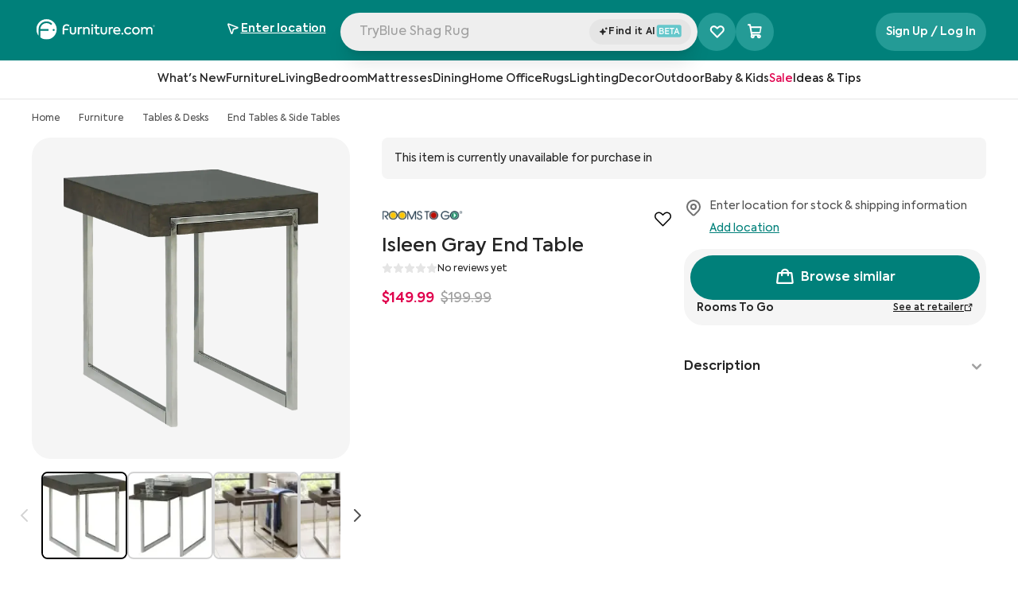

--- FILE ---
content_type: text/css; charset=UTF-8
request_url: https://www.furniture.com/_next/static/css/403dea1757f3a37c.css
body_size: 286
content:
.Desktop_desktopSeeInStoreContainer__YKPc5{will-change:transform;transition:transform .3s ease}.Desktop_backdropDesktopPanel__125fY{transition:opacity .3s ease}

--- FILE ---
content_type: application/javascript; charset=UTF-8
request_url: https://www.furniture.com/_next/static/chunks/2871-900c30be6c6024ff.js
body_size: 6818
content:
try{let e="undefined"!=typeof window?window:"undefined"!=typeof global?global:"undefined"!=typeof globalThis?globalThis:"undefined"!=typeof self?self:{},r=(new e.Error).stack;r&&(e._sentryDebugIds=e._sentryDebugIds||{},e._sentryDebugIds[r]="efdb6cb3-efc2-42ac-a230-ff5acebd39d4",e._sentryDebugIdIdentifier="sentry-dbid-efdb6cb3-efc2-42ac-a230-ff5acebd39d4")}catch(e){}try{let e="undefined"!=typeof window?window:"undefined"!=typeof global?global:"undefined"!=typeof globalThis?globalThis:"undefined"!=typeof self?self:{},r=(new e.Error).stack;r&&(e._sentryDebugIds=e._sentryDebugIds||{},e._sentryDebugIds[r]="efdb6cb3-efc2-42ac-a230-ff5acebd39d4",e._sentryDebugIdIdentifier="sentry-dbid-efdb6cb3-efc2-42ac-a230-ff5acebd39d4")}catch(e){}{let e="undefined"!=typeof window?window:"undefined"!=typeof global?global:"undefined"!=typeof globalThis?globalThis:"undefined"!=typeof self?self:{};e._sentryModuleMetadata=e._sentryModuleMetadata||{},e._sentryModuleMetadata[new e.Error().stack]=Object.assign({},e._sentryModuleMetadata[new e.Error().stack],{"_sentryBundlerPluginAppKey:this-is-furniturecom-key":!0})}("undefined"!=typeof window?window:"undefined"!=typeof global?global:"undefined"!=typeof globalThis?globalThis:"undefined"!=typeof self?self:{}).SENTRY_RELEASE={id:"7ffd1173eae97c7c09e8ce007dfd27bcefe1b37d"};"use strict";(self.webpackChunk_N_E=self.webpackChunk_N_E||[]).push([[2871],{56647:function(e,r,s){s.d(r,{je:function(){return calculateTrueNumPages},Or:function(){return combinePriceRangeToPriceFilterType},Nc:function(){return createDottiePayload},AN:function(){return findItAiSubscriber},SR:function(){return getCategoryFromName},i:function(){return getPLPSchema},Iw:function(){return getPageNumberFromQuery},IL:function(){return hasUserSelectedPLPFilters},v5:function(){return isInvalidPromptError}});var t=s(44251),o=s.n(t),a=s(4363),d=s.n(a),n=s(45571),i=s(25790),u=JSON.parse('[{"categoryId":"DRST","name":"Dining Room Seating","url":"/rooms/kitchen-dining-room/seating/drst"},{"categoryId":"KDST","name":"Kids Seating","url":"/furniture/kids-seating/kdst"},{"categoryId":"KDBG","name":"Baby & Kids Bedding","url":"/decor/kids-bedding/kdbg"},{"categoryId":"FOD","name":"Outdoor Furniture","url":"/furniture/outdoor/fod"},{"categoryId":"RM","name":"Rooms","url":"/rooms/rm"},{"categoryId":"FURN","name":"Furniture","url":"/furniture/furn"},{"categoryId":"DEC","name":"Decor","url":"/decor/dec"},{"categoryId":"ACCTBL","name":"Accent Tables","url":"/furniture/tables-desks/accent-tables/acctbl"},{"categoryId":"BARCB","name":"Bar Carts","url":"/furniture/tables-desks/bar-carts/barcb"},{"categoryId":"CFTBL","name":"Coffee Tables","url":"/furniture/tables-desks/coffee-tables/cftbl"},{"categoryId":"SOFTBL","name":"Console & Sofa Tables","url":"/furniture/tables-desks/console-sofa-tables/softbl"},{"categoryId":"DSK","name":"Desks for Home Office","url":"/furniture/tables-desks/desks/dsk"},{"categoryId":"DRTBL","name":"Dining Tables","url":"/furniture/tables-desks/dining-tables/drtbl"},{"categoryId":"SDTBL","name":"End Tables & Side Tables","url":"/furniture/tables-desks/end-tables-side-tables/sdtbl"},{"categoryId":"KICH","name":"Kitchen Islands","url":"/furniture/tables-desks/kitchen-islands/kich"},{"categoryId":"TBLSET","name":"Table Sets","url":"/furniture/tables-desks/table-sets/tblset"},{"categoryId":"TBL","name":"Tables & Desks","url":"/furniture/tables-desks/tbl"},{"categoryId":"CST","name":"Armoires & Chests","url":"/furniture/storage/armoires-chests/cst"},{"categoryId":"BC","name":"Bookcases & Shelves","url":"/furniture/storage/bookcases-shelves/bc"},{"categoryId":"DRS","name":"Dressers for Bedroom","url":"/furniture/storage/dressers/drs"},{"categoryId":"OFFCAB","name":"Filing & Office Cabinets","url":"/furniture/storage/filing-office-cabinets/offcab"},{"categoryId":"TV","name":"Entertainment Centers & TV Stands","url":"/furniture/storage/home-entertainment-tv-stands/tv"},{"categoryId":"NTS","name":"Nightstands and Bedside Tables","url":"/furniture/storage/nightstands/nts"},{"categoryId":"CAB","name":"Sideboards, Buffets, Cabinets & Credenzas","url":"/furniture/storage/sideboards-buffets-cabinets/cab"},{"categoryId":"STG","name":"Storage","url":"/furniture/storage/stg"},{"categoryId":"STGBN","name":"Storage Benches","url":"/furniture/storage/storage-benches/stgbn"},{"categoryId":"VAN","name":"Vanities","url":"/furniture/storage/vanities/van"},{"categoryId":"BATVAN","name":"Bathroom Vanities","url":"/furniture/storage/bathroom-vanities/batvan"},{"categoryId":"CHSE","name":"Chaises & Settees","url":"/furniture/sofas-sectionals/chaises-settees/chse"},{"categoryId":"LV","name":"Loveseats","url":"/furniture/sofas-sectionals/loveseats/lv"},{"categoryId":"SEC01","name":"L-Shaped Sectional","url":"/furniture/sofas-sectionals/sectionals/l-shaped-sectional/sec01"},{"categoryId":"SEC","name":"Sectionals","url":"/furniture/sofas-sectionals/sectionals/sec"},{"categoryId":"SOF","name":"Sofas & Couches","url":"/furniture/sofas-sectionals/sofas-couches/sof"},{"categoryId":"SOFS","name":"[Presidents\' Day Sale] Sofas & Sectionals","url":"/furniture/sofas-sectionals/sofs"},{"categoryId":"SEC02","name":"U-Shaped Sectional","url":"/furniture/sofas-sectionals/sectionals/u-shaped-sectional/sec02"},{"categoryId":"BRSET","name":"Bedroom Furniture Sets","url":"/furniture/sets/bedroom-furniture-sets/brset"},{"categoryId":"DRSET","name":"Dining Room Furniture Sets","url":"/furniture/sets/dining-room-furniture-sets/drset"},{"categoryId":"KDSET","name":"Kids Bedroom Sets","url":"/furniture/sets/kids-bedroom-sets/kdset"},{"categoryId":"LRSET","name":"Living Room Furniture Sets","url":"/furniture/sets/living-room-furniture-sets/lrset"},{"categoryId":"BBYSET","name":"Nursery Sets","url":"/furniture/sets/nursery-sets/bbyset"},{"categoryId":"OFFSET","name":"Office Furniture Sets","url":"/furniture/sets/office-furniture-sets/offset"},{"categoryId":"SET","name":"Sets","url":"/furniture/sets/set"},{"categoryId":"ODSTSET","name":"Outdoor Seating Sets","url":"/furniture/sets/outdoor-seating-sets/odstset"},{"categoryId":"ODFIRSET","name":"Outdoor Fire Pit Seating Sets","url":"/furniture/sets/outdoor-fire-pit-seating-sets/odfirset"},{"categoryId":"ODDRSET","name":"Outdoor Dining Sets","url":"/furniture/sets/outdoor-dining-sets/oddrset"},{"categoryId":"ARRUG","name":"Area Rugs","url":"/decor/rugs/area-rugs/arrug"},{"categoryId":"DOORMT","name":"Door Mats","url":"/decor/rugs/door-mats/doormt"},{"categoryId":"RDRUG","name":"Round Rugs","url":"/decor/rugs/round-rugs/rdrug"},{"categoryId":"RUGPD","name":"Rug Pads","url":"/decor/rugs/rug-pads/rugpd"},{"categoryId":"RUG","name":"Rugs","url":"/decor/rugs/rug"},{"categoryId":"RUN","name":"Runners","url":"/decor/rugs/runners/run"},{"categoryId":"SQRUG","name":"Square Rugs","url":"/decor/rugs/square-rugs/sqrug"},{"categoryId":"ODCFTBL","name":"Outdoor Coffee Tables","url":"/furniture/outdoor-tables/outdoor-coffee-tables/odcftbl"},{"categoryId":"ODDRTBL","name":"Outdoor Dining Tables","url":"/furniture/outdoor-tables/outdoor-dining-tables/oddrtbl"},{"categoryId":"ODSDTBL","name":"Outdoor End Tables & Side Tables","url":"/furniture/outdoor-tables/outdoor-end-tables-side-tables/odsdtbl"},{"categoryId":"ODSOF","name":"Outdoor Sofas","url":"/furniture/outdoor-seating/outdoor-sofas/odsof"},{"categoryId":"ODTBL","name":"Outdoor Tables","url":"/furniture/outdoor-tables/odtbl"},{"categoryId":"ODCH","name":"Outdoor Chairs","url":"/furniture/outdoor-seating/outdoor-chairs/odch"},{"categoryId":"ODCL","name":"Outdoor Chaises & Lounges","url":"/furniture/outdoor-seating/outdoor-chaises-lounges/odcl"},{"categoryId":"ODDAY","name":"Outdoor Daybeds","url":"/furniture/outdoor-seating/outdoor-daybeds/odday"},{"categoryId":"ODDRCH","name":"Outdoor Dining Chairs","url":"/furniture/outdoor-seating/outdoor-dining-chairs/oddrch"},{"categoryId":"ODLV","name":"Outdoor Loveseats","url":"/furniture/outdoor-seating/outdoor-loveseats/odlv"},{"categoryId":"ODST","name":"Outdoor Seating","url":"/furniture/outdoor-seating/odst"},{"categoryId":"ODSEC","name":"Outdoor Sectionals","url":"/furniture/outdoor-seating/outdoor-sectionals/odsec"},{"categoryId":"ODRUG","name":"Outdoor Rugs","url":"/decor/outdoor-rugs/odrug"},{"categoryId":"ODOTT","name":"Outdoor Ottomans & Poufs","url":"/decor/outdoor-ottomans-poufs/odott"},{"categoryId":"ODLTG","name":"Outdoor Lighting","url":"/decor/outdoor-lighting/odltg"},{"categoryId":"ODPLT","name":"Artificial Plants","url":"/decor/outdoor-accessories-accents/artificial-plants/odplt"},{"categoryId":"ODFIR","name":"Fire Pits & Heaters","url":"/decor/outdoor-accessories-accents/fire-pits-heaters/odfir"},{"categoryId":"ODACC","name":"Outdoor Accessories & Accents","url":"/decor/outdoor-accessories-accents/odacc"},{"categoryId":"ODCUS","name":"Outdoor Cushions","url":"/decor/outdoor-accessories-accents/outdoor-cushions/odcus"},{"categoryId":"ODPW","name":"Outdoor Pillows","url":"/decor/outdoor-accessories-accents/outdoor-pillows/odpw"},{"categoryId":"UMB","name":"Outdoor Umbrellas","url":"/decor/outdoor-accessories-accents/outdoor-umbrellas/umb"},{"categoryId":"ODWDEC","name":"Outdoor Wall Decor","url":"/decor/outdoor-accessories-accents/outdoor-wall-decor/odwdec"},{"categoryId":"ODACCS","name":"Outdoor Accessories","url":"/decor/outdoor-accessories-accents/outdoor-accessories/odaccs"},{"categoryId":"OD","name":"Outdoor & Patio","url":"/rooms/outdoor-patio/od"},{"categoryId":"OTT","name":"Ottomans","url":"/decor/ottomans-poufs/ottomans/ott"},{"categoryId":"OTTPUF","name":"Ottomans & Poufs","url":"/decor/ottomans-poufs/ottpuf"},{"categoryId":"PUF","name":"Poufs","url":"/decor/ottomans-poufs/poufs/puf"},{"categoryId":"ORG","name":"Organization","url":"/decor/organization/org"},{"categoryId":"SHV","name":"Shelving","url":"/decor/organization/shelving/shv"},{"categoryId":"STGB","name":"Storage Bins","url":"/decor/organization/storage-bins/stgb"},{"categoryId":"CTBL","name":"Changing Tables","url":"/furniture/nursery/changing-tables/ctbl"},{"categoryId":"CB","name":"Cribs","url":"/furniture/nursery/cribs/cb"},{"categoryId":"BBY","name":"Nursery","url":"/furniture/nursery/bby"},{"categoryId":"BBYCH","name":"Nursery Chairs","url":"/furniture/nursery/nursery-chairs/bbych"},{"categoryId":"BX","name":"Box Springs & Foundations","url":"/furniture/mattresses-box-springs/box-springs-foundations/bx"},{"categoryId":"MTCALK","name":"California King Size","url":"/furniture/mattresses-box-springs/mattresses/california-king-size/mtcalk"},{"categoryId":"MTCB","name":"Crib Mattresses","url":"/furniture/mattresses-box-springs/mattresses/crib-mattresses/mtcb"},{"categoryId":"MTFL","name":"Full Size","url":"/furniture/mattresses-box-springs/mattresses/full-size/mtfl"},{"categoryId":"MTKG","name":"King Size","url":"/furniture/mattresses-box-springs/mattresses/king-size/mtkg"},{"categoryId":"MTC","name":"Mattress Cover","url":"/furniture/mattresses-box-springs/mattress-cover/mtc"},{"categoryId":"MT","name":"Mattresses","url":"/furniture/mattresses-box-springs/mattresses/mt"},{"categoryId":"MTBX","name":"Mattresses & Box Springs","url":"/furniture/mattresses-box-springs/mtbx"},{"categoryId":"MTQN","name":"Queen Size","url":"/furniture/mattresses-box-springs/mattresses/queen-size/mtqn"},{"categoryId":"MTTW","name":"Twin Size","url":"/furniture/mattresses-box-springs/mattresses/twin-size/mttw"},{"categoryId":"MTTXL","name":"Twin XL Size","url":"/furniture/mattresses-box-springs/mattresses/twin-xl-size/mttxl"},{"categoryId":"LR","name":"Living Room","url":"/rooms/living-room/lr"},{"categoryId":"CALTG","name":"Chandeliers & Pendant Lighting","url":"/decor/lighting/chandeliers-pendants/caltg"},{"categoryId":"LTG","name":"Lighting","url":"/decor/lighting/ltg"},{"categoryId":"TBLLTG","name":"Table Lamps","url":"/decor/lighting/table-lamps/tblltg"},{"categoryId":"DR","name":"Kitchen & Dining Room","url":"/rooms/kitchen-dining-room/dr"},{"categoryId":"KDDSK","name":"Kids Desks","url":"/furniture/kids-tables-desks/kids-desks/kddsk"},{"categoryId":"KDTBLSET","name":"Kids Table Sets","url":"/furniture/kids-tables-desks/kids-table-sets/kdtblset"},{"categoryId":"KDTBL","name":"Kids Tables","url":"/furniture/kids-tables-desks/kids-tables/kdtbl"},{"categoryId":"DSKLTG","name":"Desk Lamps","url":"/decor/lighting/desk-lamps/dskltg"},{"categoryId":"FLRLTG","name":"Floor Lamps","url":"/decor/lighting/floor-lamps/flrltg"},{"categoryId":"SCLTG","name":"Sconces","url":"/decor/lighting/sconces/scltg"},{"categoryId":"KDNTS","name":"Kids Nightstands","url":"/furniture/kids-storage/kids-nightstands/kdnts"},{"categoryId":"DKTBLD","name":"Kids Tables & Desks","url":"/furniture/kids-tables-desks/dktbld"},{"categoryId":"KDBC","name":"Kid\'s Bookcases","url":"/furniture/kids-storage/kids-bookcases/kdbc"},{"categoryId":"KDCHST","name":"Kids Chests","url":"/furniture/kids-storage/kids-chests/kdchst"},{"categoryId":"DSR","name":"Kids Dressers","url":"/furniture/kids-storage/kids-dressers/dsr"},{"categoryId":"KDSTG","name":"Kids Storage","url":"/furniture/kids-storage/kdstg"},{"categoryId":"KDSOF","name":"Kids Sofas & Sectionals","url":"/furniture/kids-sofas-sectionals/kdsof"},{"categoryId":"KDRUG","name":"Kids Rugs","url":"/decor/kids-rugs/kdrug"},{"categoryId":"KDOTT","name":"Kids Ottomans & Poufs","url":"/decor/kids-ottomans-poufs/kdott"},{"categoryId":"KDLTG","name":"Kids Lighting","url":"/decor/kids-lighting/kdltg"},{"categoryId":"KDACCCH","name":"Kids Accent Chairs & Beanbags","url":"/furniture/kids-chairs/kids-accent-chairs-beanbags/kdaccch"},{"categoryId":"KDCH","name":"Kids Chairs","url":"/furniture/kids-chairs/kdch"},{"categoryId":"KDDSKCH","name":"Kids Desk Chairs","url":"/furniture/kids-chairs/kids-desk-chairs/kddskch"},{"categoryId":"KDBED01","name":"Bunk Beds & Loft Beds","url":"/furniture/kids-beds-headboards/kids-beds/bunk-beds-loft-beds/kdbed01"},{"categoryId":"KDBED02","name":"Kids Daybeds","url":"/furniture/kids-beds-headboards/kids-beds/daybeds/kdbed02"},{"categoryId":"KDBEDFL","name":"Full Size","url":"/furniture/kids-beds-headboards/kids-beds/full-size/kdbedfl"},{"categoryId":"KDBED","name":"Kid\'s Beds","url":"/furniture/kids-beds-headboards/kids-beds/kdbed"},{"categoryId":"KDBH","name":"Kids Beds & Headboards","url":"/furniture/kids-beds-headboards/kdbh"},{"categoryId":"KDHDB","name":"Kids Headboards","url":"/furniture/kids-beds-headboards/kids-headboards/kdhdb"},{"categoryId":"KDBED03","name":"Storage - Bookcase Beds","url":"/furniture/kids-beds-headboards/kids-beds/storage-bookcase-beds/kdbed03"},{"categoryId":"KDBED04","name":"Toddler Beds","url":"/furniture/kids-beds-headboards/kids-beds/toddler-beds/kdbed04"},{"categoryId":"KDBED06","name":"Trundle Beds","url":"/furniture/kids-beds-headboards/kids-beds/trundle-beds/kdbed06"},{"categoryId":"KDBEDTW","name":"Twin Size","url":"/furniture/kids-beds-headboards/kids-beds/twin-size/kdbedtw"},{"categoryId":"BBYBG","name":"Baby Bedding","url":"/decor/kids-bedding/baby-bedding/bbybg"},{"categoryId":"KDPW","name":"Kids Accent Pillows","url":"/decor/kids-accessories-accents/kids-accent-pillows/kdpw"},{"categoryId":"KDMIR","name":"Kids Mirrors","url":"/decor/kids-accessories-accents/kids-mirrors/kdmir"},{"categoryId":"KDWDEC","name":"Kids Wall Decor","url":"/decor/kids-accessories-accents/kids-wall-decor/kdwdec"},{"categoryId":"KDACC","name":"Kids Accessories & Accents","url":"/decor/kids-accessories-accents/kdacc"},{"categoryId":"OF","name":"Home Office","url":"/rooms/home-office/of"},{"categoryId":"ACCCH","name":"Accent Chairs","url":"/furniture/chairs/accent-chairs/accch"},{"categoryId":"CH","name":"Chairs","url":"/furniture/chairs/ch"},{"categoryId":"DSKCH","name":"Desk Chairs","url":"/furniture/chairs/desk-chairs/dskch"},{"categoryId":"DRCH","name":"Dining Chairs","url":"/furniture/chairs/dining-chairs/drch"},{"categoryId":"REC","name":"Recliners","url":"/furniture/chairs/recliners/rec"},{"categoryId":"BEN","name":"Accent Benches","url":"/furniture/benches-barstools/accent-benches/ben"},{"categoryId":"BAR","name":"Barstools","url":"/furniture/benches-barstools/barstools/bar"},{"categoryId":"BNB","name":"Benches & Barstools","url":"/furniture/benches-barstools/bnb"},{"categoryId":"DRBEN","name":"Dining Benches","url":"/furniture/benches-barstools/dining-benches/drben"},{"categoryId":"ENBEN","name":"Entryway Benches","url":"/furniture/benches-barstools/entryway-benches/enben"},{"categoryId":"BEDFRM","name":"Bedframes","url":"/furniture/beds-headboards/bedframes/bedfrm"},{"categoryId":"BED","name":"Beds","url":"/furniture/beds-headboards/beds/bed"},{"categoryId":"BEDCALK","name":"California King Size","url":"/furniture/beds-headboards/beds/california-king-size/bedcalk"},{"categoryId":"BED01","name":"Canopy Beds - Poster Beds","url":"/furniture/beds-headboards/beds/canopy-beds-poster-beds/bed01"},{"categoryId":"BED02","name":"Daybeds","url":"/furniture/beds-headboards/beds/daybeds/bed02"},{"categoryId":"BEDFL","name":"Full Size","url":"/furniture/beds-headboards/beds/full-size/bedfl"},{"categoryId":"HDB","name":"Headboards","url":"/furniture/beds-headboards/headboards/hdb"},{"categoryId":"BEDKG","name":"King Size","url":"/furniture/beds-headboards/beds/king-size/bedkg"},{"categoryId":"BED03","name":"Platform Beds - Floyd Beds","url":"/furniture/beds-headboards/beds/platform-beds-floyd-beds/bed03"},{"categoryId":"BEDQN","name":"Queen Size","url":"/furniture/beds-headboards/beds/queen-size/bedqn"},{"categoryId":"BED04","name":"Sleigh Beds","url":"/furniture/beds-headboards/beds/sleigh-beds/bed04"},{"categoryId":"BED05","name":"Storage","url":"/furniture/beds-headboards/beds/storage/bed05"},{"categoryId":"BED06","name":"Trundle Beds","url":"/furniture/beds-headboards/beds/trundle-beds/bed06"},{"categoryId":"BEDTW","name":"Twin Size","url":"/furniture/beds-headboards/beds/twin-size/bedtw"},{"categoryId":"BED07","name":"Upholstered Beds","url":"/furniture/beds-headboards/beds/upholstered-beds/bed07"},{"categoryId":"BEDHDB","name":"Beds & Headboards","url":"/furniture/beds-headboards/bedhdb"},{"categoryId":"BR","name":"Bedroom","url":"/rooms/bedroom/br"},{"categoryId":"BG","name":"Bedding","url":"/decor/bedding/bg"},{"categoryId":"BLK","name":"Blankets & Throws","url":"/decor/bedding/blankets-throws/blk"},{"categoryId":"COM","name":"Comforters & Quilts","url":"/decor/bedding/comforters-quilts/com"},{"categoryId":"DC","name":"Duvet Covers","url":"/decor/bedding/duvet-covers/dc"},{"categoryId":"PW","name":"Pillows","url":"/decor/bedding/pillows/pw"},{"categoryId":"LIN","name":"Sheets & Pillowcases","url":"/decor/bedding/sheets-pillowcases/lin"},{"categoryId":"BA","name":"Bathroom","url":"/rooms/bathroom/ba"},{"categoryId":"KD","name":"Baby & Kids Room","url":"/rooms/baby-kids-room/kd"},{"categoryId":"PLRM","name":"Kids Study & Playroom","url":"/rooms/baby-kids-room/kids-study-playroom/plrm"},{"categoryId":"KDBR","name":"Kids Bedroom","url":"/rooms/baby-kids-room/kids-bedroom/kdbr"},{"categoryId":"BBYRM","name":"Nursery Room","url":"/rooms/baby-kids-room/nursery-room/bbyrm"},{"categoryId":"ACC","name":"Accessories & Accents","url":"/decor/accessories-accents/acc"},{"categoryId":"DECACC","name":"Decorative Accents","url":"/decor/accessories-accents/decorative-accents/decacc"},{"categoryId":"DECMIR","name":"Decorative Mirrors","url":"/decor/accessories-accents/decorative-mirrors/decmir"},{"categoryId":"ACCPW","name":"Decorative Pillows","url":"/decor/accessories-accents/decorative-pillows/accpw"},{"categoryId":"FIR","name":"Fireplaces","url":"/decor/accessories-accents/fireplaces/fir"},{"categoryId":"PET","name":"Pet Beds","url":"/decor/accessories-accents/pet-beds/pet"},{"categoryId":"WDEC","name":"Wall Decor","url":"/decor/accessories-accents/wall-decor/wdec"},{"categoryId":"KDBGDK","name":"Kids Bedding","url":"/decor/kids-bedding/kids-bedding/kdbgdk"},{"categoryId":"OBERON","name":"Collection Page - Oberon","url":"/collections/oberon"},{"categoryId":"PALERMO","name":"Collection Page - Palermo","url":"/collections/palermo"},{"categoryId":"GARDENIA","name":"Collection Page - Gardenia","url":"/collections/gardenia"},{"categoryId":"ABBOTT","name":"Collection Page - Abbott","url":"/collections/abbott"},{"categoryId":"HANDLY-MANOR","name":"Collection Page - Handly Manor","url":"/collections/handly-manor"},{"categoryId":"NANTUCKET-BREEZE","name":"Collection Page - Nantucket Breeze","url":"/collections/nantucket-breeze"},{"categoryId":"CRESTWOOD-CREEK","name":"Collection Page - Crestwood Creek","url":"/collections/crestwood-creek"},{"categoryId":"IVY-LEAGUE","name":"Collection Page - Ivy League","url":"/collections/ivy-league"},{"categoryId":"SANTA-CRUZ","name":"Collection Page - Santa Cruz","url":"/collections/santa-cruz"},{"categoryId":"CREEKSIDE","name":"Collection Page - Creekside","url":"/collections/creekside"},{"categoryId":"MILL-VALLEY","name":"Collection Page - Mill Valley","url":"/collections/mill-valley"},{"categoryId":"FIFTH-AND-SHORE","name":"Collection Page - Fifth & Shore","url":"/collections/fifth-and-shore"},{"categoryId":"STAR-WARS","name":"Collection Page - Star Wars","url":"/collections/star-wars"},{"categoryId":"CINDY-CRAWFORD-HOME","name":"Collection Page - Cindy Crawford","url":"/collections/cindy-crawford-home"},{"categoryId":"SOFIA-VERGARA","name":"Collection Page - Sofia Vergara / missing","url":"/collections/sofia-vergara"},{"categoryId":"DISNEY","name":"Collection Page - Disney","url":"/collections/disney"},{"categoryId":"ERIC-CHURCH","name":"Collection Page - Eric Church","url":"/collections/eric-church"},{"categoryId":"CORTINELLA","name":"Collection Page - Cortinella","url":"/collections/cortinella"},{"categoryId":"KDFR","name":"Kids Furniture","url":"/furniture/kids-furniture/kdfr"},{"categoryId":"OS","name":"Outdoor Sets","url":"/furniture/sets/outdoor-sets/os"},{"categoryId":"FST","name":"Seating","url":"/furniture/seating/fst"},{"categoryId":"DHD","name":"Home Decor","url":"/decor/home-decor/dhd"},{"categoryId":"BKD","name":"Baby & Kids Decor","url":"/decor/baby-kids-decor/bkd"},{"categoryId":"BAM","name":"Beds and Mattresses","url":"/furniture/beds-mattresses/bam"},{"categoryId":"DOD","name":"Outdoor Decor","url":"/decor/outdoor-decor/dod"}]');let combinePriceRangeToPriceFilterType=(e,r)=>{e[r]=d()(o()(e.price,e.price_range).filter(e=>e)),delete e.price_range,"sale_price"===r&&delete e.price},calculateTrueNumPages=function(e,r){let s=arguments.length>2&&void 0!==arguments[2]?arguments[2]:n.YI;return e<3600?Math.ceil(r/s):3600},getCategoryFromName=e=>{let r=u.find(r=>r.name===e);return r?r.categoryId:""},getPageNumberFromQuery=()=>{if((0,i.yF)())return 0;let e=new URLSearchParams(window.location.search);return Number.parseInt(e.get("page")||"1")},getPLPSchema=(e,r)=>{var s;let t="https://www.furniture.com",o="".concat(t).concat(e.path||""),a={"@type":"CollectionPage","@id":"".concat(o,"#webpage"),name:e.title,url:o,description:e.description||"",inLanguage:"en-US",publisher:{"@id":"".concat(t,"#organization")},breadcrumb:{"@id":"".concat(o,"#breadcrumb")},mainContentOfPage:{"@type":["WebPageElement","ItemList"],"@id":"".concat(o,"#products"),itemListOrder:"http://schema.org/ItemxListUnordered",numberOfItems:(null==r?void 0:r.length)||0,itemListElement:(null==r?void 0:r.map(getItemListNode))||[]}},d=[a,(0,i.Tk)(e.breadcrumbs||[],!0,o),(0,i.yI)()];return(null===(s=e.FAQ)||void 0===s?void 0:s.length)&&(d=[...d,(0,i.yi)(e.FAQ||[])]),(0,i.Sg)(d)},getItemListNode=(e,r)=>{let s="".concat("https://www.furniture.com").concat((0,i.KR)(e.slug||""));return{"@type":"ListItem",position:r+1,item:{"@id":"".concat(s,"#product"),url:s,image:{"@type":"ImageObject",url:"".concat(e.primary_image).concat(n.WQ.SIZE_450_X_450)||"",caption:e.title||""}}}},createDottiePayload=(e,r)=>'{\n      "zip_code": "'.concat(e,'",\n      "qs": "').concat(r,'"\n    }'),findItAiSubscriber=(e,r)=>{let{next:s}=r;if(!e)return s(null,null);let t=JSON.parse(e),o=new WebSocket(n.G7||""),a=!1;return t&&t.qs&&t.zip_code&&(o.addEventListener(n.o1,()=>{o.send(e)}),o.addEventListener(n.$B,r=>{let t=JSON.parse(r.data);if(!t.success){if(t.error){var d,i;let r={error:n.AZ.INTERNAL_SERVER_ERROR,statusCode:(null===(d=t.error)||void 0===d?void 0:d.statusCode)||500,message:(null===(i=t.error)||void 0===i?void 0:i.message)||""};if(!a){a=!0,o.send(e);return}return s(r)}return s(null,t)}}),o.addEventListener(n.pn,e=>s(e.data,null))),()=>o.close()},isInvalidPromptError=e=>e.includes("Prompt Invalid");function hasUserSelectedPLPFilters(e){let r=!1;return Object.entries(e).forEach(e=>{let[s,t]=e;!s.startsWith("heirarchial")&&(null==t?void 0:t.length)&&(r=!0)}),r}},72871:function(e,r,s){s.d(r,{aJ:function(){return ProductsContextProvider},jU:function(){return useProductsContext}});var t=s(11527),o=s(50959),a=s(56647),d=s(45571),n=s(6286);let i={hits:[],hitsPerPage:0,page:0,query:"",nbHits:0,nbPages:0,processingTimeMS:0,params:"",exhaustiveNbHits:!1},u=(0,o.createContext)({searchResponse:i,shouldUseInitialResponse:!1,setShouldUseInitialResponse:()=>"",serverLocationContext:null,fetchSource:"algolia",setFetchSource:()=>"",initialFetchSource:"algolia",setPageNumber:()=>0,pageNumber:0,noFacetAttributes:[],plpUrl:"",maxProductsPerPage:d.YI,showReviews:!1}),ProductsContextProvider=e=>{let{children:r,searchResponse:s=i,shouldUseInitialResponse:c=!1,serverLocationContext:l=null,fetchSource:g="algolia",noFacetAttributes:b=[],initialUrl:m="",initialMaxProductsPerPage:f=d.YI,showReviews:y=!1}=e,{getLDClientVariation:I,isResolved:h,context:D}=(0,n.g)(),k=(0,o.useRef)(g),[S,C]=(0,o.useState)((0,a.Iw)()-1),[B,p]=(0,o.useState)(f),[T,O]=(0,o.useState)(c),[E,R]=(0,o.useState)(g),getSetMaxProductsPerPage=()=>{let e=I("plp-tile",d.YI);p(e||d.YI)};return(0,o.useEffect)(()=>{getSetMaxProductsPerPage()},[D,h]),(0,t.jsx)(u.Provider,{value:{searchResponse:s,shouldUseInitialResponse:T,setShouldUseInitialResponse:O,serverLocationContext:l,fetchSource:E,setFetchSource:R,initialFetchSource:k.current,setPageNumber:C,pageNumber:S,noFacetAttributes:b,plpUrl:m,maxProductsPerPage:B,showReviews:y},children:r})},useProductsContext=()=>(0,o.useContext)(u)}}]);

--- FILE ---
content_type: application/javascript; charset=UTF-8
request_url: https://www.furniture.com/_next/static/chunks/8959-3d0ec2a8ccdf2505.js
body_size: 15646
content:
try{let e="undefined"!=typeof window?window:"undefined"!=typeof global?global:"undefined"!=typeof globalThis?globalThis:"undefined"!=typeof self?self:{},n=(new e.Error).stack;n&&(e._sentryDebugIds=e._sentryDebugIds||{},e._sentryDebugIds[n]="1c6c541a-1486-4027-9fe6-c02b719150ee",e._sentryDebugIdIdentifier="sentry-dbid-1c6c541a-1486-4027-9fe6-c02b719150ee")}catch(e){}try{let e="undefined"!=typeof window?window:"undefined"!=typeof global?global:"undefined"!=typeof globalThis?globalThis:"undefined"!=typeof self?self:{},n=(new e.Error).stack;n&&(e._sentryDebugIds=e._sentryDebugIds||{},e._sentryDebugIds[n]="1c6c541a-1486-4027-9fe6-c02b719150ee",e._sentryDebugIdIdentifier="sentry-dbid-1c6c541a-1486-4027-9fe6-c02b719150ee")}catch(e){}{let e="undefined"!=typeof window?window:"undefined"!=typeof global?global:"undefined"!=typeof globalThis?globalThis:"undefined"!=typeof self?self:{};e._sentryModuleMetadata=e._sentryModuleMetadata||{},e._sentryModuleMetadata[new e.Error().stack]=Object.assign({},e._sentryModuleMetadata[new e.Error().stack],{"_sentryBundlerPluginAppKey:this-is-furniturecom-key":!0})}("undefined"!=typeof window?window:"undefined"!=typeof global?global:"undefined"!=typeof globalThis?globalThis:"undefined"!=typeof self?self:{}).SENTRY_RELEASE={id:"7ffd1173eae97c7c09e8ce007dfd27bcefe1b37d"},(self.webpackChunk_N_E=self.webpackChunk_N_E||[]).push([[8959],{47889:function(e,n,r){var o=r(51471),i=r(42950),l=o(function(e,n,r){return e+(r?" ":"")+i(n)});e.exports=l},81159:function(e,n,r){"use strict";r.d(n,{RR:function(){return flip},YF:function(){return useFloating},cv:function(){return offset},dp:function(){return size},uY:function(){return shift}});var o=r(21591),i=r(50959),l=r(10422),a="undefined"!=typeof document?i.useLayoutEffect:function(){};function deepEqual(e,n){let r,o,i;if(e===n)return!0;if(typeof e!=typeof n)return!1;if("function"==typeof e&&e.toString()===n.toString())return!0;if(e&&n&&"object"==typeof e){if(Array.isArray(e)){if((r=e.length)!==n.length)return!1;for(o=r;0!=o--;)if(!deepEqual(e[o],n[o]))return!1;return!0}if((r=(i=Object.keys(e)).length)!==Object.keys(n).length)return!1;for(o=r;0!=o--;)if(!({}).hasOwnProperty.call(n,i[o]))return!1;for(o=r;0!=o--;){let r=i[o];if(("_owner"!==r||!e.$$typeof)&&!deepEqual(e[r],n[r]))return!1}return!0}return e!=e&&n!=n}function getDPR(e){if("undefined"==typeof window)return 1;let n=e.ownerDocument.defaultView||window;return n.devicePixelRatio||1}function roundByDPR(e,n){let r=getDPR(e);return Math.round(n*r)/r}function useLatestRef(e){let n=i.useRef(e);return a(()=>{n.current=e}),n}function useFloating(e){void 0===e&&(e={});let{placement:n="bottom",strategy:r="absolute",middleware:u=[],platform:s,elements:{reference:d,floating:f}={},transform:p=!0,whileElementsMounted:g,open:$}=e,[y,x]=i.useState({x:0,y:0,strategy:r,placement:n,middlewareData:{},isPositioned:!1}),[E,w]=i.useState(u);deepEqual(E,u)||w(u);let[S,T]=i.useState(null),[R,P]=i.useState(null),L=i.useCallback(e=>{e!==I.current&&(I.current=e,T(e))},[]),F=i.useCallback(e=>{e!==k.current&&(k.current=e,P(e))},[]),M=d||S,_=f||R,I=i.useRef(null),k=i.useRef(null),D=i.useRef(y),A=null!=g,H=useLatestRef(g),N=useLatestRef(s),B=useLatestRef($),z=i.useCallback(()=>{if(!I.current||!k.current)return;let e={placement:n,strategy:r,middleware:E};N.current&&(e.platform=N.current),(0,o.oo)(I.current,k.current,e).then(e=>{let n={...e,isPositioned:!1!==B.current};V.current&&!deepEqual(D.current,n)&&(D.current=n,l.flushSync(()=>{x(n)}))})},[E,n,r,N,B]);a(()=>{!1===$&&D.current.isPositioned&&(D.current.isPositioned=!1,x(e=>({...e,isPositioned:!1})))},[$]);let V=i.useRef(!1);a(()=>(V.current=!0,()=>{V.current=!1}),[]),a(()=>{if(M&&(I.current=M),_&&(k.current=_),M&&_){if(H.current)return H.current(M,_,z);z()}},[M,_,z,H,A]);let G=i.useMemo(()=>({reference:I,floating:k,setReference:L,setFloating:F}),[L,F]),W=i.useMemo(()=>({reference:M,floating:_}),[M,_]),U=i.useMemo(()=>{let e={position:r,left:0,top:0};if(!W.floating)return e;let n=roundByDPR(W.floating,y.x),o=roundByDPR(W.floating,y.y);return p?{...e,transform:"translate("+n+"px, "+o+"px)",...getDPR(W.floating)>=1.5&&{willChange:"transform"}}:{position:r,left:n,top:o}},[r,p,W.floating,y.x,y.y]);return i.useMemo(()=>({...y,update:z,refs:G,elements:W,floatingStyles:U}),[y,z,G,W,U])}let offset=(e,n)=>({...(0,o.cv)(e),options:[e,n]}),shift=(e,n)=>({...(0,o.uY)(e),options:[e,n]}),flip=(e,n)=>({...(0,o.RR)(e),options:[e,n]}),size=(e,n)=>({...(0,o.dp)(e),options:[e,n]})},9838:function(e,n,r){"use strict";function getUserAgent(){let e=navigator.userAgentData;return e&&Array.isArray(e.brands)?e.brands.map(e=>{let{brand:n,version:r}=e;return n+"/"+r}).join(" "):navigator.userAgent}r.d(n,{ij:function(){return getUserAgent}})},57676:function(e,n,r){"use strict";r.d(n,{Ri:function(){return eK},Y4:function(){return eG},wt:function(){return eW},O_:function(){return ej},Xe:function(){return eU}});var o,i,l,a,u,s,d,f,p=r(50959);let g="undefined"!=typeof document?p.useLayoutEffect:()=>{},$=null!==(f=p.useInsertionEffect)&&void 0!==f?f:g;function $8a9cb279dc87e130$export$525bc4921d56d4a(e){return e.nativeEvent=e,e.isDefaultPrevented=()=>e.defaultPrevented,e.isPropagationStopped=()=>e.cancelBubble,e.persist=()=>{},e}function $8a9cb279dc87e130$export$715c682d09d639cc(e){let n=(0,p.useRef)({isFocused:!1,observer:null});g(()=>{let e=n.current;return()=>{e.observer&&(e.observer.disconnect(),e.observer=null)}},[]);let r=function(e){let n=(0,p.useRef)(null);return $(()=>{n.current=e},[e]),(0,p.useCallback)((...e)=>{let r=n.current;return null==r?void 0:r(...e)},[])}(n=>{null==e||e(n)});return(0,p.useCallback)(e=>{if(e.target instanceof HTMLButtonElement||e.target instanceof HTMLInputElement||e.target instanceof HTMLTextAreaElement||e.target instanceof HTMLSelectElement){n.current.isFocused=!0;let o=e.target;o.addEventListener("focusout",e=>{n.current.isFocused=!1,o.disabled&&r($8a9cb279dc87e130$export$525bc4921d56d4a(e)),n.current.observer&&(n.current.observer.disconnect(),n.current.observer=null)},{once:!0}),n.current.observer=new MutationObserver(()=>{if(n.current.isFocused&&o.disabled){var e;null===(e=n.current.observer)||void 0===e||e.disconnect();let r=o===document.activeElement?null:document.activeElement;o.dispatchEvent(new FocusEvent("blur",{relatedTarget:r})),o.dispatchEvent(new FocusEvent("focusout",{bubbles:!0,relatedTarget:r}))}}),n.current.observer.observe(o,{attributes:!0,attributeFilter:["disabled"]})}},[r])}function $c87311424ea30a05$var$testUserAgent(e){var n;if("undefined"==typeof window||null==window.navigator)return!1;let r=null===(n=window.navigator.userAgentData)||void 0===n?void 0:n.brands;return Array.isArray(r)&&r.some(n=>e.test(n.brand))||e.test(window.navigator.userAgent)}function $c87311424ea30a05$var$testPlatform(e){var n;return"undefined"!=typeof window&&null!=window.navigator&&e.test((null===(n=window.navigator.userAgentData)||void 0===n?void 0:n.platform)||window.navigator.platform)}function $c87311424ea30a05$var$cached(e){let n=null;return()=>(null==n&&(n=e()),n)}let y=$c87311424ea30a05$var$cached(function(){return $c87311424ea30a05$var$testPlatform(/^Mac/i)}),x=$c87311424ea30a05$var$cached(function(){return $c87311424ea30a05$var$testPlatform(/^iPhone/i)}),E=$c87311424ea30a05$var$cached(function(){return $c87311424ea30a05$var$testPlatform(/^iPad/i)||y()&&navigator.maxTouchPoints>1}),w=$c87311424ea30a05$var$cached(function(){return x()||E()});$c87311424ea30a05$var$cached(function(){return y()||w()}),$c87311424ea30a05$var$cached(function(){return $c87311424ea30a05$var$testUserAgent(/AppleWebKit/i)&&!S()});let S=$c87311424ea30a05$var$cached(function(){return $c87311424ea30a05$var$testUserAgent(/Chrome/i)}),T=$c87311424ea30a05$var$cached(function(){return $c87311424ea30a05$var$testUserAgent(/Android/i)});$c87311424ea30a05$var$cached(function(){return $c87311424ea30a05$var$testUserAgent(/Firefox/i)});let $431fbd86ca7dc216$export$b204af158042fbac=e=>{var n;return null!==(n=null==e?void 0:e.ownerDocument)&&void 0!==n?n:document},$431fbd86ca7dc216$export$f21a1ffae260145a=e=>{if(e&&"window"in e&&e.window===e)return e;let n=$431fbd86ca7dc216$export$b204af158042fbac(e);return n.defaultView||window},R=null,P=new Set,L=new Map,F=!1,M=!1,_={Tab:!0,Escape:!0};function $507fabe10e71c6fb$var$triggerChangeHandlers(e,n){for(let r of P)r(e,n)}function $507fabe10e71c6fb$var$handleKeyboardEvent(e){F=!0,e.metaKey||!y()&&e.altKey||e.ctrlKey||"Control"===e.key||"Shift"===e.key||"Meta"===e.key||(R="keyboard",$507fabe10e71c6fb$var$triggerChangeHandlers("keyboard",e))}function $507fabe10e71c6fb$var$handlePointerEvent(e){R="pointer",("mousedown"===e.type||"pointerdown"===e.type)&&(F=!0,$507fabe10e71c6fb$var$triggerChangeHandlers("pointer",e))}function $507fabe10e71c6fb$var$handleClickEvent(e){(""===e.pointerType&&e.isTrusted||(T()&&e.pointerType?"click"===e.type&&1===e.buttons:0===e.detail&&!e.pointerType))&&(F=!0,R="virtual")}function $507fabe10e71c6fb$var$handleFocusEvent(e){e.target!==window&&e.target!==document&&e.isTrusted&&(F||M||(R="virtual",$507fabe10e71c6fb$var$triggerChangeHandlers("virtual",e)),F=!1,M=!1)}function $507fabe10e71c6fb$var$handleWindowBlur(){F=!1,M=!0}function $507fabe10e71c6fb$var$setupGlobalFocusEvents(e){if("undefined"==typeof window||"undefined"==typeof document||L.get($431fbd86ca7dc216$export$f21a1ffae260145a(e)))return;let n=$431fbd86ca7dc216$export$f21a1ffae260145a(e),r=$431fbd86ca7dc216$export$b204af158042fbac(e),o=n.HTMLElement.prototype.focus;n.HTMLElement.prototype.focus=function(){F=!0,o.apply(this,arguments)},r.addEventListener("keydown",$507fabe10e71c6fb$var$handleKeyboardEvent,!0),r.addEventListener("keyup",$507fabe10e71c6fb$var$handleKeyboardEvent,!0),r.addEventListener("click",$507fabe10e71c6fb$var$handleClickEvent,!0),n.addEventListener("focus",$507fabe10e71c6fb$var$handleFocusEvent,!0),n.addEventListener("blur",$507fabe10e71c6fb$var$handleWindowBlur,!1),"undefined"!=typeof PointerEvent&&(r.addEventListener("pointerdown",$507fabe10e71c6fb$var$handlePointerEvent,!0),r.addEventListener("pointermove",$507fabe10e71c6fb$var$handlePointerEvent,!0),r.addEventListener("pointerup",$507fabe10e71c6fb$var$handlePointerEvent,!0)),n.addEventListener("beforeunload",()=>{$507fabe10e71c6fb$var$tearDownWindowFocusTracking(e)},{once:!0}),L.set(n,{focus:o})}let $507fabe10e71c6fb$var$tearDownWindowFocusTracking=(e,n)=>{let r=$431fbd86ca7dc216$export$f21a1ffae260145a(e),o=$431fbd86ca7dc216$export$b204af158042fbac(e);n&&o.removeEventListener("DOMContentLoaded",n),L.has(r)&&(r.HTMLElement.prototype.focus=L.get(r).focus,o.removeEventListener("keydown",$507fabe10e71c6fb$var$handleKeyboardEvent,!0),o.removeEventListener("keyup",$507fabe10e71c6fb$var$handleKeyboardEvent,!0),o.removeEventListener("click",$507fabe10e71c6fb$var$handleClickEvent,!0),r.removeEventListener("focus",$507fabe10e71c6fb$var$handleFocusEvent,!0),r.removeEventListener("blur",$507fabe10e71c6fb$var$handleWindowBlur,!1),"undefined"!=typeof PointerEvent&&(o.removeEventListener("pointerdown",$507fabe10e71c6fb$var$handlePointerEvent,!0),o.removeEventListener("pointermove",$507fabe10e71c6fb$var$handlePointerEvent,!0),o.removeEventListener("pointerup",$507fabe10e71c6fb$var$handlePointerEvent,!0)),L.delete(r))};function $507fabe10e71c6fb$export$b9b3dfddab17db27(){return"pointer"!==R}"undefined"!=typeof document&&function(e){let n;let r=$431fbd86ca7dc216$export$b204af158042fbac(e);"loading"!==r.readyState?$507fabe10e71c6fb$var$setupGlobalFocusEvents(e):(n=()=>{$507fabe10e71c6fb$var$setupGlobalFocusEvents(e)},r.addEventListener("DOMContentLoaded",n)),()=>$507fabe10e71c6fb$var$tearDownWindowFocusTracking(e,n)}();let I=new Set(["checkbox","radio","range","color","file","image","button","submit","reset"]);function $d4ee10de306f2510$export$4282f70798064fe0(e,n){return!!n&&!!e&&e.contains(n)}let $d4ee10de306f2510$export$cd4e5573fbe2b576=(e=document)=>e.activeElement;function $03deb23ff14920c4$export$4eaf04e54aa8eed6(){let e=(0,p.useRef)(new Map),n=(0,p.useCallback)((n,r,o,i)=>{let l=(null==i?void 0:i.once)?(...n)=>{e.current.delete(o),o(...n)}:o;e.current.set(o,{type:r,eventTarget:n,fn:l,options:i}),n.addEventListener(r,l,i)},[]),r=(0,p.useCallback)((n,r,o,i)=>{var l;let a=(null===(l=e.current.get(o))||void 0===l?void 0:l.fn)||o;n.removeEventListener(r,a,i),e.current.delete(o)},[]),o=(0,p.useCallback)(()=>{e.current.forEach((e,n)=>{r(e.eventTarget,e.type,n,e.options)})},[r]);return(0,p.useEffect)(()=>o,[o]),{addGlobalListener:n,removeGlobalListener:r,removeAllGlobalListeners:o}}let k=!1,D=0;function $6179b936705e76d3$var$handleGlobalPointerEvent(e){"touch"===e.pointerType&&(k=!0,setTimeout(()=>{k=!1},50))}function $6179b936705e76d3$var$setupGlobalTouchEvents(){if("undefined"!=typeof document)return 0===D&&"undefined"!=typeof PointerEvent&&document.addEventListener("pointerup",$6179b936705e76d3$var$handleGlobalPointerEvent),D++,()=>{--D>0||"undefined"==typeof PointerEvent||document.removeEventListener("pointerup",$6179b936705e76d3$var$handleGlobalPointerEvent)}}var A=r(10422),H=r(97186),N=r(2337),B=r(79299),z=r(83637),V=r(10378),G=r(61),W=r(488),U=r(6583),K=r(69735),Y=r(8216),Q=r(80698),X=((o=X||{})[o.Ignore=0]="Ignore",o[o.Select=1]="Select",o[o.Close=2]="Close",o);let Z={Ignore:{kind:0},Select:e=>({kind:1,target:e}),Close:{kind:2}};var et=r(7314),en=r(94275);let er=/([\u2700-\u27BF]|[\uE000-\uF8FF]|\uD83C[\uDC00-\uDFFF]|\uD83D[\uDC00-\uDFFF]|[\u2011-\u26FF]|\uD83E[\uDD10-\uDDFF])/g;function get_text_value_o(e){var n,r;let o=null!=(n=e.innerText)?n:"",i=e.cloneNode(!0);if(!Y.Re(i))return o;let l=!1;for(let e of i.querySelectorAll('[hidden],[aria-hidden],[role="img"]'))e.remove(),l=!0;let a=l?null!=(r=i.innerText)?r:"":o;return er.test(a)&&(a=a.replace(er,"")),a}function t(e){return[e.screenX,e.screenY]}var eo=r(55469),ei=r(82350),el=r(51335),ea=r(81159),eu=r(21591);let es=(0,p.createContext)({styles:void 0,setReference:()=>{},setFloating:()=>{},getReferenceProps:()=>({}),getFloatingProps:()=>({}),slot:{}});es.displayName="FloatingContext";let ec=(0,p.createContext)(null);function Ae({children:e,enabled:n=!0}){var r,o,i;let l,a,u,[s,d]=(0,p.useState)(null),[f,g]=(0,p.useState)(0),$=(0,p.useRef)(null),[y,x]=(0,p.useState)(null);(0,z.e)(()=>{if(!y)return;let e=new MutationObserver(()=>{let e=window.getComputedStyle(y).maxHeight,n=parseFloat(e);if(isNaN(n))return;let r=parseInt(e);isNaN(r)||n!==r&&(y.style.maxHeight=`${Math.ceil(n)}px`)});return e.observe(y,{attributes:!0,attributeFilter:["style"]}),()=>{e.disconnect()}},[y]);let E=n&&null!==s&&null!==y,{to:w="bottom",gap:S=0,offset:T=0,padding:R=0,inner:P}=(l=O(null!=(r=null==s?void 0:s.gap)?r:"var(--anchor-gap, 0)",y),a=O(null!=(o=null==s?void 0:s.offset)?o:"var(--anchor-offset, 0)",y),u=O(null!=(i=null==s?void 0:s.padding)?i:"var(--anchor-padding, 0)",y),{...s,gap:l,offset:a,padding:u}),[L,F="center"]=w.split(" ");(0,z.e)(()=>{E&&g(0)},[E]);let{refs:M,floatingStyles:_,context:I}=(0,el.YF)({open:E,placement:"selection"===L?"center"===F?"bottom":`bottom-${F}`:"center"===F?`${L}`:`${L}-${F}`,strategy:"absolute",transform:!1,middleware:[(0,ea.cv)({mainAxis:"selection"===L?0:S,crossAxis:T}),(0,ea.uY)({padding:R}),"selection"!==L&&(0,ea.RR)({padding:R}),"selection"===L&&P?(0,el.aN)({...P,padding:R,overflowRef:$,offset:f,minItemsVisible:4,referenceOverflowThreshold:R,onFallbackChange(e){var n,r;if(!e)return;let o=I.elements.floating;if(!o)return;let i=parseFloat(getComputedStyle(o).scrollPaddingBottom)||0,l=Math.min(4,o.childElementCount),a=0,u=0;for(let e of null!=(r=null==(n=I.elements.floating)?void 0:n.childNodes)?r:[])if(Y.Re(e)){let n=e.offsetTop,r=n+e.clientHeight+i,s=o.scrollTop,d=s+o.clientHeight;if(n>=s&&r<=d)l--;else{u=Math.max(0,Math.min(r,d)-Math.max(n,s)),a=e.clientHeight;break}}l>=1&&g(e=>{let n=a*l-u+i;return e>=n?e:n})}}):null,(0,ea.dp)({padding:R,apply({availableWidth:e,availableHeight:n,elements:r}){Object.assign(r.floating.style,{overflow:"auto",maxWidth:`${e}px`,maxHeight:`min(var(--anchor-max-height, 100vh), ${n}px)`})}})].filter(Boolean),whileElementsMounted:eu.Me}),[k=L,D=F]=I.placement.split("-");"selection"===L&&(k="selection");let A=(0,p.useMemo)(()=>({anchor:[k,D].filter(Boolean).join(" ")}),[k,D]),H=(0,el.Rz)(I,{overflowRef:$,onChange:g}),{getReferenceProps:N,getFloatingProps:V}=(0,el.NI)([H]),G=(0,B.z)(e=>{x(e),M.setFloating(e)});return p.createElement(ec.Provider,{value:d},p.createElement(es.Provider,{value:{setFloating:G,setReference:M.setReference,styles:_,getReferenceProps:N,getFloatingProps:V,slot:A}},e))}function O(e,n,r){let o=(0,N.G)(),i=(0,B.z)((e,n)=>{if(null==e)return[r,null];if("number"==typeof e)return[e,null];if("string"==typeof e){if(!n)return[r,null];let i=J(e,n);return[i,r=>{let l=function q(e){let n=/var\((.*)\)/.exec(e);if(n){let e=n[1].indexOf(",");if(-1===e)return[n[1]];let r=n[1].slice(0,e).trim(),o=n[1].slice(e+1).trim();return o?[r,...q(o)]:[r]}return[]}(e);{let a=l.map(e=>window.getComputedStyle(n).getPropertyValue(e));o.requestAnimationFrame(function h(){o.nextFrame(h);let u=!1;for(let[e,r]of l.entries()){let o=window.getComputedStyle(n).getPropertyValue(r);if(a[e]!==o){a[e]=o,u=!0;break}}if(!u)return;let s=J(e,n);i!==s&&(r(s),i=s)})}return o.dispose}]}return[r,null]}),l=(0,p.useMemo)(()=>i(e,n)[0],[e,n]),[a=l,u]=(0,p.useState)();return(0,z.e)(()=>{let[r,o]=i(e,n);if(u(r),o)return o(u)},[e,n]),a}function J(e,n){let r=document.createElement("div");n.appendChild(r),r.style.setProperty("margin-top","0px","important"),r.style.setProperty("margin-top",e,"important");let o=parseFloat(window.getComputedStyle(r).marginTop)||0;return n.removeChild(r),o}function form_f(e,n){return e?e+"["+n+"]":n}ec.displayName="PlacementContext";var ed=r(77588),ef=r(45280);let ep=(0,p.createContext)(null);function c({children:e}){let n=(0,p.useContext)(ep);if(!n)return p.createElement(p.Fragment,null,e);let{target:r}=n;return r?(0,A.createPortal)(p.createElement(p.Fragment,null,e),r):null}function j({data:e,form:n,disabled:r,onReset:o,overrides:i}){let[l,a]=(0,p.useState)(null),u=(0,N.G)();return(0,p.useEffect)(()=>{if(o&&l)return u.addEventListener(l,"reset",o)},[l,n,o]),p.createElement(c,null,p.createElement(C,{setForm:a,formId:n}),(function form_e(e={},n=null,r=[]){for(let[o,i]of Object.entries(e))(function form_o(e,n,r){if(Array.isArray(r))for(let[o,i]of r.entries())form_o(e,form_f(n,o.toString()),i);else r instanceof Date?e.push([n,r.toISOString()]):"boolean"==typeof r?e.push([n,r?"1":"0"]):"string"==typeof r?e.push([n,r]):"number"==typeof r?e.push([n,`${r}`]):null==r?e.push([n,""]):form_e(r,n,e)})(r,form_f(n,o),i);return r})(e).map(([e,o])=>p.createElement(ef._,{features:ef.x.Hidden,...(0,ed.oA)({key:e,as:"input",type:"hidden",hidden:!0,readOnly:!0,form:n,disabled:r,name:e,value:o,...i})})))}function C({setForm:e,formId:n}){return(0,p.useEffect)(()=>{if(n){let r=document.getElementById(n);r&&e(r)}},[e,n]),n?null:p.createElement(ef._,{features:ef.x.Hidden,as:"input",type:"hidden",hidden:!0,readOnly:!0,ref:n=>{if(!n)return;let r=n.closest("form");r&&e(r)}})}let ev=(0,p.createContext)(void 0);function id_u(){return(0,p.useContext)(ev)}var eb=r(33117),eg=r(77072),em=r(97680),eh=((i=eh||{})[i.First=0]="First",i[i.Previous=1]="Previous",i[i.Next=2]="Next",i[i.Last=3]="Last",i[i.Specific=4]="Specific",i[i.Nothing=5]="Nothing",i);function calculate_active_index_f(e,n){let r=n.resolveItems();if(r.length<=0)return null;let o=n.resolveActiveIndex(),i=null!=o?o:-1;switch(e.focus){case 0:for(let e=0;e<r.length;++e)if(!n.resolveDisabled(r[e],e,r))return e;return o;case 1:-1===i&&(i=r.length);for(let e=i-1;e>=0;--e)if(!n.resolveDisabled(r[e],e,r))return e;return o;case 2:for(let e=i+1;e<r.length;++e)if(!n.resolveDisabled(r[e],e,r))return e;return o;case 3:for(let e=r.length-1;e>=0;--e)if(!n.resolveDisabled(r[e],e,r))return e;return o;case 4:for(let o=0;o<r.length;++o)if(n.resolveId(r[o],o,r)===e.id)return o;return o;case 5:return null;default:!function(e){throw Error("Unexpected object: "+e)}(e)}}var e$=r(50024),ey=r(84802),ex=r(88449),eE=r(1111),ew=r(69163);let eS=(0,p.createContext)(null);function label_N(e){var n,r,o;let i=null!=(r=null==(n=(0,p.useContext)(eS))?void 0:n.value)?r:void 0;return(null!=(o=null==e?void 0:e.length)?o:0)>0?[i,...e].filter(Boolean).join(" "):i}eS.displayName="LabelContext";let eT=Object.assign((0,ed.yV)(function(e,n){var r;let o=(0,p.useId)(),i=function label_C(){let e=(0,p.useContext)(eS);if(null===e){let e=Error("You used a <Label /> component, but it is not inside a relevant parent.");throw Error.captureStackTrace&&Error.captureStackTrace(e,label_C),e}return e}(),l=id_u(),a=(0,ei.B)(),{id:u=`headlessui-label-${o}`,htmlFor:s=null!=l?l:null==(r=i.props)?void 0:r.htmlFor,passive:d=!1,...f}=e,g=(0,en.T)(n);(0,z.e)(()=>i.register(u),[u,i.register]);let $=(0,B.z)(e=>{let n=e.currentTarget;if(!(e.target!==e.currentTarget&&Y.jF(e.target))&&(Y.dz(n)&&e.preventDefault(),i.props&&"onClick"in i.props&&"function"==typeof i.props.onClick&&i.props.onClick(e),Y.dz(n))){let e=document.getElementById(n.htmlFor);if(e){let n=e.getAttribute("disabled");if("true"===n||""===n)return;let r=e.getAttribute("aria-disabled");if("true"===r||""===r)return;(Y.LL(e)&&("file"===e.type||"radio"===e.type||"checkbox"===e.type)||"radio"===e.role||"checkbox"===e.role||"switch"===e.role)&&e.click(),e.focus({preventScroll:!0})}}}),y=a||!1,x=(0,p.useMemo)(()=>({...i.slot,disabled:y}),[i.slot,y]),E={ref:g,...i.props,id:u,htmlFor:s,onClick:$};return d&&("onClick"in E&&(delete E.htmlFor,delete E.onClick),"onClick"in f&&delete f.onClick),(0,ed.L6)()({ourProps:E,theirProps:f,slot:x,defaultTag:s?"label":"div",name:i.name||"Label"})}),{});var eO=((l=eO||{})[l.Left=0]="Left",l[l.Right=2]="Right",l),eR=r(94415),eC=r(47290),eP=Object.defineProperty,m=(e,n,r)=>n in e?eP(e,n,{enumerable:!0,configurable:!0,writable:!0,value:r}):e[n]=r,v=(e,n,r)=>(m(e,"symbol"!=typeof n?n+"":n,r),r),eL=((a=eL||{})[a.Open=0]="Open",a[a.Closed=1]="Closed",a),eF=((u=eF||{})[u.Single=0]="Single",u[u.Multi=1]="Multi",u),eM=((s=eM||{})[s.Pointer=0]="Pointer",s[s.Other=1]="Other",s),e_=((d=e_||{})[d.OpenListbox=0]="OpenListbox",d[d.CloseListbox=1]="CloseListbox",d[d.GoToOption=2]="GoToOption",d[d.Search=3]="Search",d[d.ClearSearch=4]="ClearSearch",d[d.RegisterOptions=5]="RegisterOptions",d[d.UnregisterOptions=6]="UnregisterOptions",d[d.SetButtonElement=7]="SetButtonElement",d[d.SetOptionsElement=8]="SetOptionsElement",d[d.SortOptions=9]="SortOptions",d);function b(e,n=e=>e){let r=null!==e.activeOptionIndex?e.options[e.activeOptionIndex]:null,o=(0,ey.z2)(n(e.options.slice()),e=>e.dataRef.current.domRef.current),i=r?o.indexOf(r):null;return -1===i&&(i=null),{options:o,activeOptionIndex:i}}let eI={1:e=>e.dataRef.current.disabled||1===e.listboxState?e:{...e,activeOptionIndex:null,pendingFocus:{focus:eh.Nothing},listboxState:1,__demoMode:!1},0(e,n){if(e.dataRef.current.disabled||0===e.listboxState)return e;let r=e.activeOptionIndex,{isSelected:o}=e.dataRef.current,i=e.options.findIndex(e=>o(e.dataRef.current.value));return -1!==i&&(r=i),{...e,pendingFocus:n.focus,listboxState:0,activeOptionIndex:r,__demoMode:!1}},2(e,n){var r,o,i,l,a;if(e.dataRef.current.disabled||1===e.listboxState)return e;let u={...e,searchQuery:"",activationTrigger:null!=(r=n.trigger)?r:1,__demoMode:!1};if(n.focus===eh.Nothing)return{...u,activeOptionIndex:null};if(n.focus===eh.Specific)return{...u,activeOptionIndex:e.options.findIndex(e=>e.id===n.id)};if(n.focus===eh.Previous){let r=e.activeOptionIndex;if(null!==r){let l=e.options[r].dataRef.current.domRef,a=calculate_active_index_f(n,{resolveItems:()=>e.options,resolveActiveIndex:()=>e.activeOptionIndex,resolveId:e=>e.id,resolveDisabled:e=>e.dataRef.current.disabled});if(null!==a){let n=e.options[a].dataRef.current.domRef;if((null==(o=l.current)?void 0:o.previousElementSibling)===n.current||(null==(i=n.current)?void 0:i.previousElementSibling)===null)return{...u,activeOptionIndex:a}}}}else if(n.focus===eh.Next){let r=e.activeOptionIndex;if(null!==r){let o=e.options[r].dataRef.current.domRef,i=calculate_active_index_f(n,{resolveItems:()=>e.options,resolveActiveIndex:()=>e.activeOptionIndex,resolveId:e=>e.id,resolveDisabled:e=>e.dataRef.current.disabled});if(null!==i){let n=e.options[i].dataRef.current.domRef;if((null==(l=o.current)?void 0:l.nextElementSibling)===n.current||(null==(a=n.current)?void 0:a.nextElementSibling)===null)return{...u,activeOptionIndex:i}}}}let s=b(e),d=calculate_active_index_f(n,{resolveItems:()=>s.options,resolveActiveIndex:()=>s.activeOptionIndex,resolveId:e=>e.id,resolveDisabled:e=>e.dataRef.current.disabled});return{...u,...s,activeOptionIndex:d}},3:(e,n)=>{if(e.dataRef.current.disabled||1===e.listboxState)return e;let r=""!==e.searchQuery?0:1,o=e.searchQuery+n.value.toLowerCase(),i=(null!==e.activeOptionIndex?e.options.slice(e.activeOptionIndex+r).concat(e.options.slice(0,e.activeOptionIndex+r)):e.options).find(e=>{var n;return!e.dataRef.current.disabled&&(null==(n=e.dataRef.current.textValue)?void 0:n.startsWith(o))}),l=i?e.options.indexOf(i):-1;return -1===l||l===e.activeOptionIndex?{...e,searchQuery:o}:{...e,searchQuery:o,activeOptionIndex:l,activationTrigger:1}},4:e=>e.dataRef.current.disabled||1===e.listboxState||""===e.searchQuery?e:{...e,searchQuery:""},5:(e,n)=>{let r=e.options.concat(n.options),o=e.activeOptionIndex;if(e.pendingFocus.focus!==eh.Nothing&&(o=calculate_active_index_f(e.pendingFocus,{resolveItems:()=>r,resolveActiveIndex:()=>e.activeOptionIndex,resolveId:e=>e.id,resolveDisabled:e=>e.dataRef.current.disabled})),null===e.activeOptionIndex){let{isSelected:n}=e.dataRef.current;if(n){let e=r.findIndex(e=>null==n?void 0:n(e.dataRef.current.value));-1!==e&&(o=e)}}return{...e,options:r,activeOptionIndex:o,pendingFocus:{focus:eh.Nothing},pendingShouldSort:!0}},6:(e,n)=>{let r=e.options,o=[],i=new Set(n.options);for(let[e,n]of r.entries())if(i.has(n.id)&&(o.push(e),i.delete(n.id),0===i.size))break;if(o.length>0)for(let e of(r=r.slice(),o.reverse()))r.splice(e,1);return{...e,options:r,activationTrigger:1}},7:(e,n)=>e.buttonElement===n.element?e:{...e,buttonElement:n.element},8:(e,n)=>e.optionsElement===n.element?e:{...e,optionsElement:n.element},9:e=>e.pendingShouldSort?{...e,...b(e),pendingShouldSort:!1}:e};let h=class h extends eC.J{constructor(e){super(e),v(this,"actions",{onChange:e=>{let{onChange:n,compare:r,mode:o,value:i}=this.state.dataRef.current;return(0,ex.E)(o,{0:()=>null==n?void 0:n(e),1:()=>{let o=i.slice(),l=o.findIndex(n=>r(n,e));return -1===l?o.push(e):o.splice(l,1),null==n?void 0:n(o)}})},registerOption:(0,eC.dC)(()=>{let e=[],n=new Set;return[(r,o)=>{n.has(o)||(n.add(o),e.push({id:r,dataRef:o}))},()=>(n.clear(),this.send({type:5,options:e.splice(0)}))]}),unregisterOption:(0,eC.dC)(()=>{let e=[];return[n=>e.push(n),()=>{this.send({type:6,options:e.splice(0)})}]}),goToOption:(0,eC.dC)(()=>{let e=null;return[(n,r)=>{e={type:2,...n,trigger:r}},()=>e&&this.send(e)]}),closeListbox:()=>{this.send({type:1})},openListbox:e=>{this.send({type:0,focus:e})},selectActiveOption:()=>{if(null!==this.state.activeOptionIndex){let{dataRef:e,id:n}=this.state.options[this.state.activeOptionIndex];this.actions.onChange(e.current.value),this.send({type:2,focus:eh.Specific,id:n})}},selectOption:e=>{let n=this.state.options.find(n=>n.id===e);n&&this.actions.onChange(n.dataRef.current.value)},search:e=>{this.send({type:3,value:e})},clearSearch:()=>{this.send({type:4})},setButtonElement:e=>{this.send({type:7,element:e})},setOptionsElement:e=>{this.send({type:8,element:e})}}),v(this,"selectors",{activeDescendantId(e){var n;let r=e.activeOptionIndex,o=e.options;return null===r||null==(n=o[r])?void 0:n.id},isActive(e,n){var r;let o=e.activeOptionIndex,i=e.options;return null!==o&&(null==(r=i[o])?void 0:r.id)===n},shouldScrollIntoView(e,n){return!e.__demoMode&&0===e.listboxState&&0!==e.activationTrigger&&this.isActive(e,n)}}),this.on(5,()=>{requestAnimationFrame(()=>{this.send({type:9})})});{let e=this.state.id,n=eg.n.get(null);this.disposables.add(n.on(eg.M.Push,r=>{n.selectors.isTop(r,e)||0!==this.state.listboxState||this.actions.closeListbox()})),this.on(0,()=>n.actions.push(e)),this.on(1,()=>n.actions.pop(e))}}static new({id:e,__demoMode:n=!1}){return new h({id:e,dataRef:{current:{}},listboxState:n?0:1,options:[],searchQuery:"",activeOptionIndex:null,activationTrigger:1,buttonElement:null,optionsElement:null,pendingShouldSort:!1,pendingFocus:{focus:eh.Nothing},__demoMode:n})}reduce(e,n){return(0,ex.E)(n.type,eI,e,n)}};var ek=r(92598);let eD=(0,p.createContext)(null);function listbox_machine_glue_p(e){let n=(0,p.useContext)(eD);if(null===n){let n=Error(`<${e} /> is missing a parent <Listbox /> component.`);throw Error.captureStackTrace&&Error.captureStackTrace(n,listbox_machine_glue_u),n}return n}function listbox_machine_glue_u({id:e,__demoMode:n=!1}){let r=(0,p.useMemo)(()=>h.new({id:e,__demoMode:n}),[]);return(0,ek.L)(()=>r.dispose()),r}let eA=(0,p.createContext)(null);function ee(e){let n=(0,p.useContext)(eA);if(null===n){let n=Error(`<${e} /> is missing a parent <Listbox /> component.`);throw Error.captureStackTrace&&Error.captureStackTrace(n,ee),n}return n}eA.displayName="ListboxDataContext";let eH=p.Fragment,eN=(0,p.createContext)(!1),eB=ed.VN.RenderStrategy|ed.VN.Static,ez=p.Fragment,eV=(0,ed.yV)(function(e,n){let r=(0,p.useId)(),o=(0,ei.B)(),{value:i,defaultValue:l,form:a,name:u,onChange:s,by:d,invalid:f=!1,disabled:g=o||!1,horizontal:$=!1,multiple:y=!1,__demoMode:x=!1,...E}=e,w=$?"horizontal":"vertical",S=(0,en.T)(n),T=function(e){let[n]=(0,p.useState)(e);return n}(l),[R=y?[]:void 0,P]=function(e,n,r){let[o,i]=(0,p.useState)(r),l=void 0!==e,a=(0,p.useRef)(l),u=(0,p.useRef)(!1),s=(0,p.useRef)(!1);return!l||a.current||u.current?l||!a.current||s.current||(s.current=!0,a.current=l,console.error("A component is changing from controlled to uncontrolled. This may be caused by the value changing from a defined value to undefined, which should not happen.")):(u.current=!0,a.current=l,console.error("A component is changing from uncontrolled to controlled. This may be caused by the value changing from undefined to a defined value, which should not happen.")),[l?e:o,(0,B.z)(e=>(l||i(e),null==n?void 0:n(e)))]}(i,s,T),L=listbox_machine_glue_u({id:r,__demoMode:x}),F=(0,p.useRef)({static:!1,hold:!1}),M=(0,p.useRef)(new Map),_=function(e=function(e,n){return null!==e&&null!==n&&"object"==typeof e&&"object"==typeof n&&"id"in e&&"id"in n?e.id===n.id:e===n}){return(0,p.useCallback)((n,r)=>"string"==typeof e?(null==n?void 0:n[e])===(null==r?void 0:r[e]):e(n,r),[e])}(d),I=(0,p.useCallback)(e=>(0,ex.E)(k.mode,{[eF.Multi]:()=>R.some(n=>_(n,e)),[eF.Single]:()=>_(R,e)}),[R]),k=(0,p.useMemo)(()=>({value:R,disabled:g,invalid:f,mode:y?eF.Multi:eF.Single,orientation:w,onChange:P,compare:_,isSelected:I,optionsPropsRef:F,listRef:M}),[R,g,f,y,w,P,_,I,F,M]);(0,z.e)(()=>{L.state.dataRef.current=k},[k]);let D=(0,em.M)(L,e=>e.listboxState),A=eg.n.get(null),H=(0,em.M)(A,(0,p.useCallback)(e=>A.selectors.isTop(e,r),[A,r])),[N,V]=(0,em.M)(L,e=>[e.buttonElement,e.optionsElement]);(0,U.O)(H,[N,V],(e,n)=>{L.send({type:e_.CloseListbox}),(0,ey.sP)(n,ey.tJ.Loose)||(e.preventDefault(),null==N||N.focus())});let G=(0,p.useMemo)(()=>({open:D===eL.Open,disabled:g,invalid:f,value:R}),[D,g,f,R]),[W,K]=function({inherit:e=!1}={}){let n=label_N(),[r,o]=(0,p.useState)([]),i=e?[n,...r].filter(Boolean):r;return[i.length>0?i.join(" "):void 0,(0,p.useMemo)(()=>function(e){let n=(0,B.z)(e=>(o(n=>[...n,e]),()=>o(n=>{let r=n.slice(),o=r.indexOf(e);return -1!==o&&r.splice(o,1),r}))),r=(0,p.useMemo)(()=>({register:n,slot:e.slot,name:e.name,props:e.props,value:e.value}),[n,e.slot,e.name,e.props,e.value]);return p.createElement(eS.Provider,{value:r},e.children)},[o])]}({inherit:!0}),Y=(0,p.useCallback)(()=>{if(void 0!==T)return null==P?void 0:P(T)},[P,T]),Q=(0,ed.L6)();return p.createElement(K,{value:W,props:{htmlFor:null==N?void 0:N.id},slot:{open:D===eL.Open,disabled:g}},p.createElement(Ae,null,p.createElement(eD.Provider,{value:L},p.createElement(eA.Provider,{value:k},p.createElement(eb.up,{value:(0,ex.E)(D,{[eL.Open]:eb.ZM.Open,[eL.Closed]:eb.ZM.Closed})},null!=u&&null!=R&&p.createElement(j,{disabled:g,data:{[u]:R},form:a,onReset:Y}),Q({ourProps:{ref:S},theirProps:E,slot:G,defaultTag:eH,name:"Listbox"}))))))}),eG=(0,ed.yV)(function(e,n){let r=(0,p.useId)(),o=id_u(),i=ee("Listbox.Button"),l=listbox_machine_glue_p("Listbox.Button"),{id:a=o||`headlessui-listbox-button-${r}`,disabled:u=i.disabled||!1,autoFocus:s=!1,...d}=e,f=(0,en.T)(n,(0,p.useContext)(es).setReference,l.actions.setButtonElement),g=(0,p.useContext)(es).getReferenceProps,[$,y,x]=(0,em.M)(l,e=>[e.listboxState,e.buttonElement,e.optionsElement]);!function(e,{trigger:n,action:r,close:o,select:i}){let l=(0,p.useRef)(null),a=(0,p.useRef)(null),u=(0,p.useRef)(null);(0,Q.I)(e&&null!==n,"pointerdown",e=>{Y.UG(null==e?void 0:e.target)&&null!=n&&n.contains(e.target)&&(a.current=e.x,u.current=e.y,l.current=e.timeStamp)}),(0,Q.I)(e&&null!==n,"pointerup",e=>{var n,s;let d=l.current;if(null===d||(l.current=null,!Y.sP(e.target))||5>Math.abs(e.x-(null!=(n=a.current)?n:e.x))&&5>Math.abs(e.y-(null!=(s=u.current)?s:e.y)))return;let f=r(e);switch(f.kind){case 0:return;case 1:e.timeStamp-d>200&&(i(f.target),o());break;case 2:o()}},{capture:!0})}($===eL.Open,{trigger:y,action:(0,p.useCallback)(e=>{if(null!=y&&y.contains(e.target))return Z.Ignore;let n=e.target.closest('[role="option"]:not([data-disabled])');return Y.Re(n)?Z.Select(n):null!=x&&x.contains(e.target)?Z.Ignore:Z.Close},[y,x]),close:l.actions.closeListbox,select:l.actions.selectActiveOption});let E=(0,B.z)(e=>{switch(e.key){case ew.R.Enter:!function(e){var n,r;let o=null!=(n=null==e?void 0:e.form)?n:e.closest("form");if(o){for(let n of o.elements)if(n!==e&&("INPUT"===n.tagName&&"submit"===n.type||"BUTTON"===n.tagName&&"submit"===n.type||"INPUT"===n.nodeName&&"image"===n.type)){n.click();return}null==(r=o.requestSubmit)||r.call(o)}}(e.currentTarget);break;case ew.R.Space:case ew.R.ArrowDown:e.preventDefault(),l.actions.openListbox({focus:i.value?eh.Nothing:eh.First});break;case ew.R.ArrowUp:e.preventDefault(),l.actions.openListbox({focus:i.value?eh.Nothing:eh.Last})}}),w=(0,B.z)(e=>{e.key===ew.R.Space&&e.preventDefault()}),S=(0,B.z)(e=>{var n;if(e.button===eO.Left){if(function(e){let n=e.parentElement,r=null;for(;n&&!Y.zO(n);)Y.CD(n)&&(r=n),n=n.parentElement;let o=(null==n?void 0:n.getAttribute("disabled"))==="";return!(o&&function(e){if(!e)return!1;let n=e.previousElementSibling;for(;null!==n;){if(Y.CD(n))return!1;n=n.previousElementSibling}return!0}(r))&&o}(e.currentTarget))return e.preventDefault();l.state.listboxState===eL.Open?((0,A.flushSync)(()=>l.actions.closeListbox()),null==(n=l.state.buttonElement)||n.focus({preventScroll:!0})):(e.preventDefault(),l.actions.openListbox({focus:eh.Nothing}))}}),T=(0,p.useRef)(null),R=(0,B.z)(e=>{T.current=e.pointerType,"mouse"===e.pointerType&&S(e)}),L=(0,B.z)(e=>{"mouse"!==T.current&&S(e)}),F=(0,B.z)(e=>e.preventDefault()),M=label_N([a]),D=(0,eE.zH)(),{isFocusVisible:z,focusProps:V}=function(e={}){var n,r;let{autoFocus:o=!1,isTextInput:i,within:l}=e,a=(0,p.useRef)({isFocused:!1,isFocusVisible:o||$507fabe10e71c6fb$export$b9b3dfddab17db27()}),[u,s]=(0,p.useState)(!1),[d,f]=(0,p.useState)(()=>a.current.isFocused&&a.current.isFocusVisible),g=(0,p.useCallback)(()=>f(a.current.isFocused&&a.current.isFocusVisible),[]),$=(0,p.useCallback)(e=>{a.current.isFocused=e,s(e),g()},[g]);n=e=>{a.current.isFocusVisible=e,g()},r={isTextInput:i},$507fabe10e71c6fb$var$setupGlobalFocusEvents(),(0,p.useEffect)(()=>{let handler=(e,o)=>{(function(e,n,r){let o=$431fbd86ca7dc216$export$b204af158042fbac(null==r?void 0:r.target),i="undefined"!=typeof window?$431fbd86ca7dc216$export$f21a1ffae260145a(null==r?void 0:r.target).HTMLInputElement:HTMLInputElement,l="undefined"!=typeof window?$431fbd86ca7dc216$export$f21a1ffae260145a(null==r?void 0:r.target).HTMLTextAreaElement:HTMLTextAreaElement,a="undefined"!=typeof window?$431fbd86ca7dc216$export$f21a1ffae260145a(null==r?void 0:r.target).HTMLElement:HTMLElement,u="undefined"!=typeof window?$431fbd86ca7dc216$export$f21a1ffae260145a(null==r?void 0:r.target).KeyboardEvent:KeyboardEvent;return!((e=e||o.activeElement instanceof i&&!I.has(o.activeElement.type)||o.activeElement instanceof l||o.activeElement instanceof a&&o.activeElement.isContentEditable)&&"keyboard"===n&&r instanceof u&&!_[r.key])})(!!(null==r?void 0:r.isTextInput),e,o)&&n($507fabe10e71c6fb$export$b9b3dfddab17db27())};return P.add(handler),()=>{P.delete(handler)}},[]);let{focusProps:y}=function(e){let{isDisabled:n,onFocus:r,onBlur:o,onFocusChange:i}=e,l=(0,p.useCallback)(e=>{if(e.target===e.currentTarget)return o&&o(e),i&&i(!1),!0},[o,i]),a=$8a9cb279dc87e130$export$715c682d09d639cc(l),u=(0,p.useCallback)(e=>{let n=$431fbd86ca7dc216$export$b204af158042fbac(e.target),o=n?$d4ee10de306f2510$export$cd4e5573fbe2b576(n):$d4ee10de306f2510$export$cd4e5573fbe2b576();e.target===e.currentTarget&&o===e.nativeEvent.target&&(r&&r(e),i&&i(!0),a(e))},[i,r,a]);return{focusProps:{onFocus:!n&&(r||i||o)?u:void 0,onBlur:!n&&(o||i)?l:void 0}}}({isDisabled:l,onFocusChange:$}),{focusWithinProps:x}=function(e){let{isDisabled:n,onBlurWithin:r,onFocusWithin:o,onFocusWithinChange:i}=e,l=(0,p.useRef)({isFocusWithin:!1}),{addGlobalListener:a,removeAllGlobalListeners:u}=$03deb23ff14920c4$export$4eaf04e54aa8eed6(),s=(0,p.useCallback)(e=>{e.currentTarget.contains(e.target)&&l.current.isFocusWithin&&!e.currentTarget.contains(e.relatedTarget)&&(l.current.isFocusWithin=!1,u(),r&&r(e),i&&i(!1))},[r,i,l,u]),d=$8a9cb279dc87e130$export$715c682d09d639cc(s),f=(0,p.useCallback)(e=>{if(!e.currentTarget.contains(e.target))return;let n=$431fbd86ca7dc216$export$b204af158042fbac(e.target),r=$d4ee10de306f2510$export$cd4e5573fbe2b576(n);if(!l.current.isFocusWithin&&r===e.nativeEvent.target){o&&o(e),i&&i(!0),l.current.isFocusWithin=!0,d(e);let r=e.currentTarget;a(n,"focus",e=>{if(l.current.isFocusWithin&&!$d4ee10de306f2510$export$4282f70798064fe0(r,e.target)){let o=new n.defaultView.FocusEvent("blur",{relatedTarget:e.target});Object.defineProperty(o,"target",{value:r}),Object.defineProperty(o,"currentTarget",{value:r}),s($8a9cb279dc87e130$export$525bc4921d56d4a(o))}},{capture:!0})}},[o,i,d,a,s]);return n?{focusWithinProps:{onFocus:void 0,onBlur:void 0}}:{focusWithinProps:{onFocus:f,onBlur:s}}}({isDisabled:!l,onFocusWithinChange:$});return{isFocused:u,isFocusVisible:d,focusProps:l?x:y}}({autoFocus:s}),{isHovered:G,hoverProps:W}=function(e){let{onHoverStart:n,onHoverChange:r,onHoverEnd:o,isDisabled:i}=e,[l,a]=(0,p.useState)(!1),u=(0,p.useRef)({isHovered:!1,ignoreEmulatedMouseEvents:!1,pointerType:"",target:null}).current;(0,p.useEffect)($6179b936705e76d3$var$setupGlobalTouchEvents,[]);let{addGlobalListener:s,removeAllGlobalListeners:d}=$03deb23ff14920c4$export$4eaf04e54aa8eed6(),{hoverProps:f,triggerHoverEnd:g}=(0,p.useMemo)(()=>{let triggerHoverStart=(e,o)=>{if(u.pointerType=o,i||"touch"===o||u.isHovered||!e.currentTarget.contains(e.target))return;u.isHovered=!0;let l=e.currentTarget;u.target=l,s($431fbd86ca7dc216$export$b204af158042fbac(e.target),"pointerover",e=>{u.isHovered&&u.target&&!$d4ee10de306f2510$export$4282f70798064fe0(u.target,e.target)&&triggerHoverEnd(e,e.pointerType)},{capture:!0}),n&&n({type:"hoverstart",target:l,pointerType:o}),r&&r(!0),a(!0)},triggerHoverEnd=(e,n)=>{let i=u.target;u.pointerType="",u.target=null,"touch"!==n&&u.isHovered&&i&&(u.isHovered=!1,d(),o&&o({type:"hoverend",target:i,pointerType:n}),r&&r(!1),a(!1))},e={};return"undefined"!=typeof PointerEvent&&(e.onPointerEnter=e=>{k&&"mouse"===e.pointerType||triggerHoverStart(e,e.pointerType)},e.onPointerLeave=e=>{!i&&e.currentTarget.contains(e.target)&&triggerHoverEnd(e,e.pointerType)}),{hoverProps:e,triggerHoverEnd:triggerHoverEnd}},[n,r,o,i,u,s,d]);return(0,p.useEffect)(()=>{i&&g({currentTarget:u.target},u.pointerType)},[i]),{hoverProps:f,isHovered:l}}({isDisabled:u}),{pressed:U,pressProps:K}=function({disabled:e=!1}={}){let n=(0,p.useRef)(null),[r,o]=(0,p.useState)(!1),i=(0,N.G)(),l=(0,B.z)(()=>{n.current=null,o(!1),i.dispose()}),a=(0,B.z)(e=>{if(i.dispose(),null===n.current){n.current=e.currentTarget,o(!0);{let r=(0,H.r)(e.currentTarget);i.addEventListener(r,"pointerup",l,!1),i.addEventListener(r,"pointermove",e=>{if(n.current){var r,i;let l,a;o((l=e.width/2,a=e.height/2,r={top:e.clientY-a,right:e.clientX+l,bottom:e.clientY+a,left:e.clientX-l},i=n.current.getBoundingClientRect(),!(!r||!i||r.right<i.left||r.left>i.right||r.bottom<i.top||r.top>i.bottom)))}},!1),i.addEventListener(r,"pointercancel",l,!1)}}});return{pressed:r,pressProps:e?{}:{onPointerDown:a,onPointerUp:l,onClick:l}}}({disabled:u}),X=(0,p.useMemo)(()=>({open:$===eL.Open,active:U||$===eL.Open,disabled:u,invalid:i.invalid,value:i.value,hover:G,focus:z,autofocus:s}),[$,i.value,u,G,z,U,i.invalid,s]),et=(0,em.M)(l,e=>e.listboxState===eL.Open),er=(0,ed.dG)(g(),{ref:f,id:a,type:(0,p.useMemo)(()=>{var n;if(e.type)return e.type;let r=null!=(n=e.as)?n:"button";if("string"==typeof r&&"button"===r.toLowerCase()||(null==y?void 0:y.tagName)==="BUTTON"&&!y.hasAttribute("type"))return"button"},[e.type,e.as,y]),"aria-haspopup":"listbox","aria-controls":null==x?void 0:x.id,"aria-expanded":et,"aria-labelledby":M,"aria-describedby":D,disabled:u||void 0,autoFocus:s,onKeyDown:E,onKeyUp:w,onKeyPress:F,onPointerDown:R,onClick:L},V,W,K);return(0,ed.L6)()({ourProps:er,theirProps:d,slot:X,defaultTag:"button",name:"Listbox.Button"})}),ej=(0,ed.yV)(function(e,n){let r=(0,p.useId)(),{id:o=`headlessui-listbox-options-${r}`,anchor:i,portal:l=!1,modal:a=!0,transition:u=!1,...s}=e,d=(0,p.useMemo)(()=>i?"string"==typeof i?{to:i}:i:null,[i]),[f,g]=(0,p.useState)(null);d&&(l=!0);let $=ee("Listbox.Options"),y=listbox_machine_glue_p("Listbox.Options"),[x,E,w,S]=(0,em.M)(y,e=>[e.listboxState,e.buttonElement,e.optionsElement,e.__demoMode]),T=(0,K.i)(E),R=(0,K.i)(w),P=(0,eb.oJ)(),[L,F]=(0,eo.Y)(u,f,null!==P?(P&eb.ZM.Open)===eb.ZM.Open:x===eL.Open);(0,W.m)(L,E,y.actions.closeListbox);let M=!S&&a&&x===eL.Open;(0,et.P)(M,R);let _=!S&&a&&x===eL.Open;(0,V.s)(_,{allowed:(0,p.useCallback)(()=>[E,w],[E,w])});let I=!function(e,n){let r=(0,p.useRef)({left:0,top:0});if((0,z.e)(()=>{if(!n)return;let e=n.getBoundingClientRect();e&&(r.current=e)},[e,n]),null==n||!e||n===document.activeElement)return!1;let o=n.getBoundingClientRect();return o.top!==r.current.top||o.left!==r.current.left}(x!==eL.Open,E)&&L,k=function(e,n){let[r,o]=(0,p.useState)(n);return e||r===n||o(n),e?r:n}(L&&x===eL.Closed,$.value),D=(0,B.z)(e=>$.compare(k,e)),G=(0,em.M)(y,e=>{var n;if(null==d||!(null!=(n=null==d?void 0:d.to)&&n.includes("selection")))return null;let r=e.options.findIndex(e=>D(e.dataRef.current.value));return -1===r&&(r=0),r}),[U,Y]=function(e=null){!1===e&&(e=null),"string"==typeof e&&(e={to:e});let n=(0,p.useContext)(ec),r=(0,p.useMemo)(()=>e,[JSON.stringify(e,(e,n)=>{var r;return null!=(r=null==n?void 0:n.outerHTML)?r:n})]);(0,z.e)(()=>{null==n||n(null!=r?r:null)},[n,r]);let o=(0,p.useContext)(es);return(0,p.useMemo)(()=>[o.setFloating,e?o.styles:{}],[o.setFloating,e,o.styles])}((()=>{if(null==d)return;if(null===G)return{...d,inner:void 0};let e=Array.from($.listRef.current.values());return{...d,inner:{listRef:{current:e},index:G}}})()),Q=function(){let{getFloatingProps:e,slot:n}=(0,p.useContext)(es);return(0,p.useCallback)((...r)=>Object.assign({},e(...r),{"data-anchor":n.anchor}),[e,n])}(),X=(0,en.T)(n,d?U:null,y.actions.setOptionsElement,g),Z=(0,N.G)();(0,p.useEffect)(()=>{var e;w&&x===eL.Open&&w!==(null==(e=(0,H.r)(w))?void 0:e.activeElement)&&(null==w||w.focus({preventScroll:!0}))},[x,w]);let er=(0,B.z)(e=>{var n,r;switch(Z.dispose(),e.key){case ew.R.Space:if(""!==y.state.searchQuery)return e.preventDefault(),e.stopPropagation(),y.actions.search(e.key);case ew.R.Enter:if(e.preventDefault(),e.stopPropagation(),null!==y.state.activeOptionIndex){let{dataRef:e}=y.state.options[y.state.activeOptionIndex];y.actions.onChange(e.current.value)}$.mode===eF.Single&&((0,A.flushSync)(()=>y.actions.closeListbox()),null==(n=y.state.buttonElement)||n.focus({preventScroll:!0}));break;case(0,ex.E)($.orientation,{vertical:ew.R.ArrowDown,horizontal:ew.R.ArrowRight}):return e.preventDefault(),e.stopPropagation(),y.actions.goToOption({focus:eh.Next});case(0,ex.E)($.orientation,{vertical:ew.R.ArrowUp,horizontal:ew.R.ArrowLeft}):return e.preventDefault(),e.stopPropagation(),y.actions.goToOption({focus:eh.Previous});case ew.R.Home:case ew.R.PageUp:return e.preventDefault(),e.stopPropagation(),y.actions.goToOption({focus:eh.First});case ew.R.End:case ew.R.PageDown:return e.preventDefault(),e.stopPropagation(),y.actions.goToOption({focus:eh.Last});case ew.R.Escape:e.preventDefault(),e.stopPropagation(),(0,A.flushSync)(()=>y.actions.closeListbox()),null==(r=y.state.buttonElement)||r.focus({preventScroll:!0});return;case ew.R.Tab:e.preventDefault(),e.stopPropagation(),(0,A.flushSync)(()=>y.actions.closeListbox()),(0,ey.EO)(y.state.buttonElement,e.shiftKey?ey.TO.Previous:ey.TO.Next);break;default:1===e.key.length&&(y.actions.search(e.key),Z.setTimeout(()=>y.actions.clearSearch(),350))}}),ei=(0,em.M)(y,e=>{var n;return null==(n=e.buttonElement)?void 0:n.id}),el=(0,p.useMemo)(()=>({open:x===eL.Open}),[x]),ea=(0,ed.dG)(d?Q():{},{id:o,ref:X,"aria-activedescendant":(0,em.M)(y,y.selectors.activeDescendantId),"aria-multiselectable":$.mode===eF.Multi||void 0,"aria-labelledby":ei,"aria-orientation":$.orientation,onKeyDown:er,role:"listbox",tabIndex:x===eL.Open?0:void 0,style:{...s.style,...Y,"--button-width":function(e,n=!1){let[r,o]=(0,p.useReducer)(()=>({}),{}),i=(0,p.useMemo)(()=>(function(e){if(null===e)return{width:0,height:0};let{width:n,height:r}=e.getBoundingClientRect();return{width:n,height:r}})(e),[e,r]);return(0,z.e)(()=>{if(!e)return;let n=new ResizeObserver(o);return n.observe(e),()=>{n.disconnect()}},[e]),n?{width:`${i.width}px`,height:`${i.height}px`}:i}(E,!0).width},...(0,eo.X)(F)}),eu=(0,ed.L6)(),ef=(0,p.useMemo)(()=>$.mode===eF.Multi?$:{...$,isSelected:D},[$,D]);return p.createElement(eR.h_,{enabled:!!l&&(e.static||L),ownerDocument:T},p.createElement(eA.Provider,{value:ef},eu({ourProps:ea,theirProps:s,slot:el,defaultTag:"div",features:eB,visible:I,name:"Listbox.Options"})))}),eW=(0,ed.yV)(function(e,n){let r,o,i;let l=(0,p.useId)(),{id:a=`headlessui-listbox-option-${l}`,disabled:u=!1,value:s,...d}=e,f=!0===(0,p.useContext)(eN),g=ee("Listbox.Option"),$=listbox_machine_glue_p("Listbox.Option"),y=(0,em.M)($,e=>$.selectors.isActive(e,a)),x=g.isSelected(s),E=(0,p.useRef)(null),w=(r=(0,p.useRef)(""),o=(0,p.useRef)(""),(0,B.z)(()=>{let e=E.current;if(!e)return"";let n=e.innerText;if(r.current===n)return o.current;let i=(function(e){let n=e.getAttribute("aria-label");if("string"==typeof n)return n.trim();let r=e.getAttribute("aria-labelledby");if(r){let e=r.split(" ").map(e=>{let n=document.getElementById(e);if(n){let e=n.getAttribute("aria-label");return"string"==typeof e?e.trim():get_text_value_o(n).trim()}return null}).filter(Boolean);if(e.length>0)return e.join(", ")}return get_text_value_o(e).trim()})(e).trim().toLowerCase();return r.current=n,o.current=i,i})),S=(0,G.E)({disabled:u,value:s,domRef:E,get textValue(){return w()}}),T=(0,en.T)(n,E,e=>{e?g.listRef.current.set(a,e):g.listRef.current.delete(a)}),R=(0,em.M)($,e=>$.selectors.shouldScrollIntoView(e,a));(0,z.e)(()=>{if(R)return(0,e$.k)().requestAnimationFrame(()=>{var e,n;null==(n=null==(e=E.current)?void 0:e.scrollIntoView)||n.call(e,{block:"nearest"})})},[R,E]),(0,z.e)(()=>{if(!f)return $.actions.registerOption(a,S),()=>$.actions.unregisterOption(a)},[S,a,f]);let P=(0,B.z)(e=>{var n;if(u)return e.preventDefault();$.actions.onChange(s),g.mode===eF.Single&&((0,A.flushSync)(()=>$.actions.closeListbox()),null==(n=$.state.buttonElement)||n.focus({preventScroll:!0}))}),L=(0,B.z)(()=>{if(u)return $.actions.goToOption({focus:eh.Nothing});$.actions.goToOption({focus:eh.Specific,id:a})}),F=(i=(0,p.useRef)([-1,-1]),{wasMoved(e){let n=t(e);return(i.current[0]!==n[0]||i.current[1]!==n[1])&&(i.current=n,!0)},update(e){i.current=t(e)}}),M=(0,B.z)(e=>F.update(e)),_=(0,B.z)(e=>{F.wasMoved(e)&&(u||y&&$.state.activationTrigger===eM.Pointer||$.actions.goToOption({focus:eh.Specific,id:a},eM.Pointer))}),I=(0,B.z)(e=>{F.wasMoved(e)&&(u||y&&$.state.activationTrigger===eM.Pointer&&$.actions.goToOption({focus:eh.Nothing}))}),k=(0,p.useMemo)(()=>({active:y,focus:y,selected:x,disabled:u,selectedOption:x&&f}),[y,x,u,f]),D=f?{}:{id:a,ref:T,role:"option",tabIndex:!0===u?void 0:-1,"aria-disabled":!0===u||void 0,"aria-selected":x,disabled:void 0,onClick:P,onFocus:L,onPointerEnter:M,onMouseEnter:M,onPointerMove:_,onMouseMove:_,onPointerLeave:I,onMouseLeave:I},H=(0,ed.L6)();return!x&&f?null:H({ourProps:D,theirProps:d,slot:k,defaultTag:"div",name:"Listbox.Option"})}),eU=(0,ed.yV)(function(e,n){let{options:r,placeholder:o,...i}=e,l={ref:(0,en.T)(n)},a=ee("ListboxSelectedOption"),u=(0,p.useMemo)(()=>({}),[]),s=void 0===a.value||null===a.value||a.mode===eF.Multi&&Array.isArray(a.value)&&0===a.value.length,d=(0,ed.L6)();return p.createElement(eN.Provider,{value:!0},d({ourProps:l,theirProps:{...i,children:p.createElement(p.Fragment,null,o&&s?o:r)},slot:u,defaultTag:ez,name:"ListboxSelectedOption"}))}),eK=Object.assign(eV,{Button:eG,Label:eT,Options:ej,Option:eW,SelectedOption:eU})}}]);

--- FILE ---
content_type: application/javascript; charset=utf-8
request_url: https://survey.survicate.com/workspaces/13963ed3a54400d0dfe057100d4eee98/web_surveys.js
body_size: 6474
content:
var _sTrackingAlreadyPresent=(typeof window._svd!=='undefined'&&typeof window._svc!=='undefined');var _svc=window._svc||{};var _svd=window._svd||{};_svc.workspaceKey=_svc.workspaceKey||'13963ed3a54400d0dfe057100d4eee98';_svc.surveysStaticUrl=_svc.surveysStaticUrl||'https://surveys-static-prd.survicate-cdn.com';_svc.respondentUrl=_svc.respondentUrl||'https://respondent.survicate.com';_svd.flags=_svd.flags||{"async_consumers":true,"disable_sensitive_data_persistence":false,"enforce_user_authentication":false};_svd.surveys=_svd.surveys||[{"id":"893d1ef3493cd471","activated":true,"name":"NEW SITE: Shopper NPS Survey Web 1.0","type":"WidgetSurvey","points":[{"id":3241142,"type":"SurveyQuestion","answer_type":"rating","content":"How satisfied are you with your experience at Furniture.com?  ","description":"","settings":{"shape":"stars","text_on_the_left":"Very unsatisfied","text_on_the_right":"Very satisfied","mandatory":true,"mandatory_comment":true,"comment_label":"","display_logic_operator":null,"display_logic":[],"logic":[],"disclaimer_settings":null,"screenshot":{"button_enabled":false},"point_image":null},"max_path":10,"answers":[{"id":8406624,"type":null,"user_tag":"","next_survey_point_id":null,"possible_answer":"1","add_comment":false},{"id":8406625,"type":null,"user_tag":"","next_survey_point_id":null,"possible_answer":"2","add_comment":false},{"id":8406626,"type":null,"user_tag":"","next_survey_point_id":null,"possible_answer":"3","add_comment":false},{"id":8406627,"type":null,"user_tag":"","next_survey_point_id":null,"possible_answer":"4","add_comment":false},{"id":8406628,"type":null,"user_tag":"","next_survey_point_id":null,"possible_answer":"5","add_comment":false}]},{"id":3241143,"type":"SurveyQuestion","answer_type":"text","content":"Mind telling us why you chose that rating?","description":"","settings":{"mandatory":false,"next_survey_point_id":null,"display_logic_operator":null,"display_logic":[],"logic":[],"user_tag":"","disclaimer_settings":null,"screenshot":{"button_enabled":false},"point_image":null,"followup_questions":null},"max_path":9,"answers":[{"id":8406629,"type":null,"user_tag":null,"next_survey_point_id":null}]},{"id":3241144,"type":"SurveyQuestion","answer_type":"single","content":"Thanks so much for your feedback. We really appreciate it.<br /><br />Would you mind providing a bit more insight? Just 6 quick questions left!","description":"","settings":{"randomize_answers":false,"randomize_except_last":false,"display_logic_operator":null,"display_logic":[],"logic":[{"go_to":3241145,"condition":"is","operator":"or","value":[8406630],"order_number":0,"uid":1646701730507},{"go_to":3241152,"condition":"is","operator":"or","value":[8406631],"order_number":1,"uid":471665876117}],"mandatory":true,"mandatory_comment":true,"comment_label":"","point_image":null,"disclaimer_settings":null},"max_path":8,"answers":[{"id":8406630,"type":null,"user_tag":"","next_survey_point_id":null,"possible_answer":"Yes, count me in!","add_comment":false},{"id":8406631,"type":null,"user_tag":"","next_survey_point_id":null,"possible_answer":"No, thanks.","add_comment":false}]},{"id":3241145,"type":"SurveyNps","answer_type":"nps","content":"How likely are you to recommend Furniture.com to a friend or colleague?","description":"","settings":{"text_on_the_left":"Not likely","text_on_the_right":"Very likely","first_range_tag":"NPS-Detractor","second_range_tag":"NPS-Passive","third_range_tag":"NPS-Promoter","first_range_goto_id":null,"second_range_goto_id":null,"third_range_goto_id":null,"display_logic_operator":null,"display_logic":[],"logic":[],"answers_layout":"default","mandatory":true,"disclaimer_settings":null,"add_comment":false,"comment_label":"","mandatory_comment":true,"point_image":null},"max_path":7},{"id":3241146,"type":"SurveyQuestion","answer_type":"multiple","content":"What was the reason for your visit today? Select all that apply. ","description":"","settings":{"randomize_answers":true,"randomize_except_last":true,"next_survey_point_id":null,"display_logic_operator":null,"display_logic":[],"logic":[],"mandatory":true,"choice":{"min":1,"max":0,"text":""},"mandatory_comment":false,"comment_label":"","point_image":null,"disclaimer_settings":null},"max_path":6,"answers":[{"id":8406632,"type":null,"user_tag":"","next_survey_point_id":null,"possible_answer":"Design guidance &amp; inspiration ","add_comment":false},{"id":8406633,"type":null,"user_tag":"","next_survey_point_id":null,"possible_answer":"Explore furniture brands ","add_comment":false},{"id":8406634,"type":null,"user_tag":"","next_survey_point_id":-1,"possible_answer":"Locate furniture to view in a store near me ","add_comment":false},{"id":8406635,"type":null,"user_tag":"","next_survey_point_id":-1,"possible_answer":"Browse furniture and decor products ","add_comment":false},{"id":8406636,"type":null,"user_tag":"","next_survey_point_id":-1,"possible_answer":"Compare prices on specific products","add_comment":false},{"id":8406637,"type":null,"user_tag":"","next_survey_point_id":-1,"possible_answer":"Find furniture sales and deals","add_comment":false},{"id":8406638,"type":null,"user_tag":"","next_survey_point_id":-1,"possible_answer":"Make a purchase","add_comment":false},{"id":8406640,"type":null,"user_tag":"","next_survey_point_id":null,"possible_answer":"Compare furniture from multiple brands","add_comment":false},{"id":8406639,"type":null,"user_tag":"","next_survey_point_id":-1,"possible_answer":"Other (please specify)","add_comment":true}]},{"id":3241147,"type":"SurveyQuestion","answer_type":"single","content":"Were you able to accomplish what you came here for?","description":"","settings":{"randomize_answers":false,"randomize_except_last":false,"display_logic_operator":null,"display_logic":[],"logic":[],"mandatory":true,"mandatory_comment":false,"comment_label":"","point_image":null,"disclaimer_settings":null},"max_path":5,"answers":[{"id":8406641,"type":null,"user_tag":"","next_survey_point_id":null,"possible_answer":"Yes","add_comment":false},{"id":8406642,"type":null,"user_tag":"","next_survey_point_id":null,"possible_answer":"No","add_comment":false},{"id":8406644,"type":null,"user_tag":"","next_survey_point_id":null,"possible_answer":"Not yet","add_comment":false},{"id":8406643,"type":null,"user_tag":"","next_survey_point_id":null,"possible_answer":"Other (please specify)","add_comment":true}]},{"id":3241148,"type":"SurveyQuestion","answer_type":"text","content":"We appreciate your comments! Please tell us what you loved about furniture.com and/or what we can do improve your experience.","description":"","settings":{"mandatory":false,"next_survey_point_id":null,"display_logic_operator":null,"display_logic":[],"logic":[],"user_tag":"","disclaimer_settings":null,"screenshot":{"button_enabled":false},"point_image":null,"followup_questions":null},"max_path":4,"answers":[{"id":8406645,"type":null,"user_tag":null,"next_survey_point_id":null}]},{"id":3241149,"type":"SurveyQuestion","answer_type":"single","content":"Which age group do you belong to? (This helps us tailor the website to best fit your interests and needs.)","description":"","settings":{"randomize_answers":false,"randomize_except_last":false,"display_logic_operator":null,"display_logic":[],"logic":[],"mandatory":true,"mandatory_comment":true,"comment_label":"","point_image":null,"disclaimer_settings":null},"max_path":3,"answers":[{"id":8406646,"type":null,"user_tag":"","next_survey_point_id":null,"possible_answer":"18-24","add_comment":false},{"id":8406647,"type":null,"user_tag":"","next_survey_point_id":null,"possible_answer":"25-34","add_comment":false},{"id":8406648,"type":null,"user_tag":"","next_survey_point_id":-1,"possible_answer":"35-44","add_comment":false},{"id":8406649,"type":null,"user_tag":"","next_survey_point_id":-1,"possible_answer":"45-54","add_comment":false},{"id":8406650,"type":null,"user_tag":"","next_survey_point_id":-1,"possible_answer":"55-64","add_comment":false},{"id":8406651,"type":null,"user_tag":"","next_survey_point_id":-1,"possible_answer":"65+","add_comment":false},{"id":8406652,"type":null,"user_tag":"","next_survey_point_id":-1,"possible_answer":"Prefer not to share","add_comment":false}]},{"id":3241150,"type":"SurveyQuestion","answer_type":"single","content":"What is your gender? (This helps us tailor the website to best fit your interests and needs.) ","description":"","settings":{"randomize_answers":false,"randomize_except_last":false,"display_logic_operator":null,"display_logic":[],"logic":[],"mandatory":true,"mandatory_comment":true,"comment_label":"","point_image":null,"disclaimer_settings":null},"max_path":2,"answers":[{"id":8406653,"type":null,"user_tag":"","next_survey_point_id":null,"possible_answer":"Female","add_comment":false},{"id":8406654,"type":null,"user_tag":"","next_survey_point_id":null,"possible_answer":"Male","add_comment":false},{"id":8406655,"type":null,"user_tag":"","next_survey_point_id":-1,"possible_answer":"Non-binary","add_comment":false},{"id":8406656,"type":null,"user_tag":"","next_survey_point_id":-1,"possible_answer":"Prefer not to share","add_comment":false},{"id":8406657,"type":null,"user_tag":"","next_survey_point_id":-1,"possible_answer":"Other (please specify)","add_comment":true}]},{"id":3241151,"type":"SurveyForm","answer_type":"form","content":"Your time and input has been so valuable to us.<br /><br />We're always launching new features and updates. Would you like to join our exclusive beta testing shopper group and continue providing your feedback in the future?<br /><br />If so, please provide:<br />","description":"","settings":{"user_tag":"","disclaimer_settings":{"checkbox_visible":false,"checkbox_required":false,"checkbox_label":"","description":"By providing your email, you are agreeing to receive research outreach emails from furniture.com.","title":"","use_global":false},"next_survey_point_id":null,"display_logic_operator":null,"display_logic":[],"logic":[],"point_image":null},"max_path":1,"fields":[{"id":1051136,"order_number":0,"label":"First name","field_type":"first_name","required":false,"validations":[]},{"id":1051137,"order_number":1,"label":"E-mail","field_type":"email","required":false,"validations":[]}]},{"id":3241152,"type":"SurveyCta","answer_type":"empty","content":"Thanks again! We really appreciate your help improving the Furniture.com experience.","description":"","settings":{"link":"","text":"","next_survey_point_id":-1,"display_logic_operator":null,"display_logic":[],"user_tag":"","facebook_link":"","linkedin_link":"","twitter_link":"","timeout_display_count":5,"open_new_card":true,"point_image":null,"disclaimer_settings":null},"max_path":0}],"project_id":1106748,"show_subfooter":false,"links":[{"link":"fdc-dev.com/category","visible":true,"link_type":"contains","regexp_text_pattern":"fdc\\-dev\\.com/category"},{"link":"fdc-dev.com/shop","visible":true,"link_type":"contains","regexp_text_pattern":"fdc\\-dev\\.com/shop"},{"link":"fdc-dev.com/search?","visible":true,"link_type":"contains","regexp_text_pattern":"fdc\\-dev\\.com/search\\?"},{"link":"https://www.fdc-dev.com","visible":true,"link_type":"exact","regexp_text_pattern":"^fdc\\-dev\\.com\\/?$"}],"audiences_ids":[1356433],"theme_id":819359,"global_tags":null,"global_close_tags":null,"integrations":[],"settings":{"has_responses":true,"format":"feedback","is_platform_installed":false,"appear_method":"delayed","close_icon":"bottom","close_on_urlchange":false,"survey_language":"en","display_all":false,"display_delay":10,"display_not_engaged":false,"display_per":null,"display_percentage":100,"display_scroll":0,"navigation_enabled":true,"launch":{"start_at":null,"end_at":null,"responses_limit":null,"responses_period_limit":null,"responses_period_time_frame":null},"messages":{"submit_text":"Next","navigation_back_text":"Back","answer_required_text":"Answer required","text_placeholder":"(optional) Type your answer here…","dropdown_placeholder":"Type or select an option","tooltip":"Have feedback?","thankyou_text":"Thank you for your feedback 🎉","screenshot_save_text":"Save","screenshot_take_tooltip_text":"Take a screenshot","screenshot_delete_tooltip_text":"Delete the screenshot","drag_and_draw_tooltip_text":"Click and drag to draw"},"overlay":null,"place_to_show":"right","recurring":true,"recurring_period":-1,"recurring_max_views":null,"recurring_stop_after":null,"run_minimalized":true,"run_minimalized_mobile":true,"show_close":true,"show_minimize":true,"show_progress_bar":false,"events":[],"survey_throttle":null,"followup_limit":10,"hide_footer":true,"languages":null}},{"id":"80737003a7546471","activated":true,"name":"Research Request Survey","type":"WidgetSurvey","points":[{"id":3259440,"type":"SurveyCta","answer_type":"button_next","content":"Thanks for spending time exploring Furniture.com! <br /><br />Would you be open to sharing feedback on a short ~30 minute Zoom call? <br /><i>(Receive a <b>$50 American Express gift card</b> via email as a thank-you after completing the call!)</i> Terms Apply.","description":"","settings":{"display_logic_operator":null,"display_logic":[],"user_tag":"","text":"Yes, I'm interested","next_survey_point_id":null,"disclaimer_settings":null,"point_image":null},"max_path":1},{"id":3240948,"type":"SurveyCta","answer_type":"button_link","content":"Awesome! Please schedule your ~30 minute session. (The link will open in a new tab.)<br /><i><br />By scheduling, you agree to our <a href=\"https://www.furniture.com/inspiration/real-user-interviews-sign-up-participant-terms?utm_medium=email&amp;_hsenc=p2ANqtz-9VrwYq_MyAqeLFDFP7TCQIuubLSKfuxsNu--u79etVxHQs4OFVmcaHrMQjFpFhT8gOxFiHwO_Qdvyclr6xnT9nw0wfzQ&amp;_hsmi=375814952&amp;utm_content=375814952&amp;utm_source=hs_email\" target=\"_blank\" rel=\"noreferrer noopener\">Research Participant Terms.</a></i>","description":"","settings":{"link":"https://app.usertesting.com/studies/03e58913-3b8b-4e78-84db-a6f1f40b92d9/time_slot/available","text":"SCHEDULE HERE","next_survey_point_id":-1,"display_logic_operator":null,"display_logic":[],"user_tag":"","facebook_link":"","linkedin_link":"","twitter_link":"","timeout_display_count":5,"open_new_card":true,"point_image":null,"disclaimer_settings":null},"max_path":0}],"project_id":1106748,"show_subfooter":false,"links":[{"link":"/furniture","visible":true,"link_type":"contains","regexp_text_pattern":"/furniture"},{"link":"/decor","visible":true,"link_type":"contains","regexp_text_pattern":"/decor"},{"link":"/rooms","visible":true,"link_type":"contains","regexp_text_pattern":"/rooms"},{"link":"/sale","visible":true,"link_type":"contains","regexp_text_pattern":"/sale"},{"link":"/deal-finder","visible":true,"link_type":"contains","regexp_text_pattern":"/deal\\-finder"},{"link":"/search?query","visible":true,"link_type":"contains","regexp_text_pattern":"/search\\?query"},{"link":"fdc-qa","visible":false,"link_type":"contains","regexp_text_pattern":"fdc\\-qa"},{"link":"fc-stage","visible":false,"link_type":"contains","regexp_text_pattern":"fc\\-stage"},{"link":"/shop","visible":true,"link_type":"contains","regexp_text_pattern":"/shop"},{"link":"fdc-dev","visible":false,"link_type":"contains","regexp_text_pattern":"fdc\\-dev"}],"audiences_ids":[1356433],"theme_id":342539,"global_tags":null,"global_close_tags":null,"integrations":{"google_analytics":{"on_response":true,"anonymize":true}},"settings":{"has_responses":true,"format":"widget","is_platform_installed":false,"appear_method":"scroll","close_icon":"bottom","close_on_urlchange":false,"survey_language":"","display_all":false,"display_delay":0,"display_not_engaged":false,"display_per":null,"display_percentage":100,"display_scroll":30,"navigation_enabled":false,"launch":{"start_at":null,"end_at":null,"responses_limit":null,"responses_period_limit":null,"responses_period_time_frame":"hour"},"messages":{"submit_text":"Submit","navigation_back_text":"Back","answer_required_text":"Answer required","text_placeholder":"Type your answer here…","dropdown_placeholder":"Type or select an option","tooltip":"Please answer our short survey","thankyou_text":"Thank you and have a great day 🎉","screenshot_save_text":"Save","screenshot_take_tooltip_text":"Take a screenshot","screenshot_delete_tooltip_text":"Delete the screenshot","drag_and_draw_tooltip_text":"Click and drag to draw"},"overlay":"light","place_to_show":"right","recurring":false,"recurring_period":86400,"recurring_max_views":null,"recurring_stop_after":null,"run_minimalized":false,"run_minimalized_mobile":false,"show_close":true,"show_minimize":false,"show_progress_bar":false,"events":[],"survey_throttle":45,"followup_limit":10,"hide_footer":true,"languages":null}},{"id":"fde49b4a7772a1cc","activated":true,"name":"Shopper NPS Survey Web 1.0","type":"WidgetSurvey","points":[{"id":2880349,"type":"SurveyQuestion","answer_type":"rating","content":"How satisfied are you with your experience at Furniture.com?  ","description":"","settings":{"shape":"stars","text_on_the_left":"Very unsatisfied","text_on_the_right":"Very satisfied","mandatory":true,"mandatory_comment":true,"comment_label":"","display_logic_operator":null,"display_logic":[],"logic":[],"disclaimer_settings":null,"screenshot":{"button_enabled":false},"point_image":null},"max_path":10,"answers":[{"id":7424264,"type":null,"user_tag":"","next_survey_point_id":null,"possible_answer":"1","add_comment":false},{"id":7424265,"type":null,"user_tag":"","next_survey_point_id":null,"possible_answer":"2","add_comment":false},{"id":7424266,"type":null,"user_tag":"","next_survey_point_id":null,"possible_answer":"3","add_comment":false},{"id":7424267,"type":null,"user_tag":"","next_survey_point_id":null,"possible_answer":"4","add_comment":false},{"id":7424268,"type":null,"user_tag":"","next_survey_point_id":null,"possible_answer":"5","add_comment":false}]},{"id":2880350,"type":"SurveyQuestion","answer_type":"text","content":"Mind telling us why you chose that rating?","description":"","settings":{"mandatory":false,"next_survey_point_id":null,"display_logic_operator":null,"display_logic":[],"logic":[],"user_tag":"","disclaimer_settings":null,"screenshot":{"button_enabled":false},"point_image":null,"followup_questions":null},"max_path":9,"answers":[{"id":7424269,"type":null,"user_tag":null,"next_survey_point_id":null}]},{"id":2880351,"type":"SurveyQuestion","answer_type":"single","content":"Thanks so much for your feedback. We really appreciate it.<br /><br />Would you mind providing a bit more insight? Just 6 quick questions left!","description":"","settings":{"randomize_answers":false,"randomize_except_last":false,"display_logic_operator":null,"display_logic":[],"logic":[{"go_to":2835455,"condition":"is","operator":"or","value":[7424270],"order_number":0,"uid":1646701730507},{"go_to":2880357,"condition":"is","operator":"or","value":[7424271],"order_number":1,"uid":471665876117}],"mandatory":true,"mandatory_comment":true,"comment_label":"","point_image":null,"disclaimer_settings":null},"max_path":8,"answers":[{"id":7424270,"type":null,"user_tag":"","next_survey_point_id":null,"possible_answer":"Yes, count me in!","add_comment":false},{"id":7424271,"type":null,"user_tag":"","next_survey_point_id":null,"possible_answer":"No, thanks.","add_comment":false}]},{"id":2835455,"type":"SurveyNps","answer_type":"nps","content":"How likely are you to recommend Furniture.com to a friend or colleague?","description":"","settings":{"text_on_the_left":"Not likely","text_on_the_right":"Very likely","first_range_tag":"NPS-Detractor","second_range_tag":"NPS-Passive","third_range_tag":"NPS-Promoter","first_range_goto_id":null,"second_range_goto_id":null,"third_range_goto_id":null,"display_logic_operator":null,"display_logic":[],"logic":[],"answers_layout":"default","mandatory":true,"disclaimer_settings":null,"add_comment":false,"comment_label":"","mandatory_comment":true,"point_image":null},"max_path":7},{"id":2880352,"type":"SurveyQuestion","answer_type":"multiple","content":"What was the reason for your visit today? Select all that apply. ","description":"","settings":{"randomize_answers":true,"randomize_except_last":true,"next_survey_point_id":null,"display_logic_operator":null,"display_logic":[],"logic":[],"mandatory":true,"choice":{"min":1,"max":0,"text":""},"mandatory_comment":false,"comment_label":"","point_image":null,"disclaimer_settings":null},"max_path":6,"answers":[{"id":7424272,"type":null,"user_tag":"","next_survey_point_id":null,"possible_answer":"Design guidance &amp; inspiration ","add_comment":false},{"id":7424273,"type":null,"user_tag":"","next_survey_point_id":null,"possible_answer":"Explore furniture brands ","add_comment":false},{"id":7424274,"type":null,"user_tag":"","next_survey_point_id":-1,"possible_answer":"Locate furniture to view in a store near me ","add_comment":false},{"id":7424275,"type":null,"user_tag":"","next_survey_point_id":-1,"possible_answer":"Browse furniture and decor products ","add_comment":false},{"id":7424276,"type":null,"user_tag":"","next_survey_point_id":-1,"possible_answer":"Compare prices on specific products","add_comment":false},{"id":7424277,"type":null,"user_tag":"","next_survey_point_id":-1,"possible_answer":"Find furniture sales and deals","add_comment":false},{"id":7424278,"type":null,"user_tag":"","next_survey_point_id":-1,"possible_answer":"Make a purchase","add_comment":false},{"id":7425594,"type":null,"user_tag":"","next_survey_point_id":null,"possible_answer":"Compare furniture from multiple brands","add_comment":false},{"id":7424279,"type":null,"user_tag":"","next_survey_point_id":-1,"possible_answer":"Other (please specify)","add_comment":true}]},{"id":2880353,"type":"SurveyQuestion","answer_type":"single","content":"Were you able to accomplish what you came here for?","description":"","settings":{"randomize_answers":false,"randomize_except_last":false,"display_logic_operator":null,"display_logic":[],"logic":[],"mandatory":true,"mandatory_comment":false,"comment_label":"","point_image":null,"disclaimer_settings":null},"max_path":5,"answers":[{"id":7424280,"type":null,"user_tag":"","next_survey_point_id":null,"possible_answer":"Yes","add_comment":false},{"id":7424281,"type":null,"user_tag":"","next_survey_point_id":null,"possible_answer":"No","add_comment":false},{"id":7426306,"type":null,"user_tag":"","next_survey_point_id":null,"possible_answer":"Not yet","add_comment":false},{"id":7425595,"type":null,"user_tag":"","next_survey_point_id":null,"possible_answer":"Other (please specify)","add_comment":true}]},{"id":2880354,"type":"SurveyQuestion","answer_type":"text","content":"We appreciate your comments! Please tell us what you loved about furniture.com and/or what we can do improve your experience.","description":"","settings":{"mandatory":false,"next_survey_point_id":null,"display_logic_operator":null,"display_logic":[],"logic":[],"user_tag":"","disclaimer_settings":null,"screenshot":{"button_enabled":false},"point_image":null,"followup_questions":null},"max_path":4,"answers":[{"id":7424283,"type":null,"user_tag":null,"next_survey_point_id":null}]},{"id":2880355,"type":"SurveyQuestion","answer_type":"single","content":"Which age group do you belong to? (This helps us tailor the website to best fit your interests and needs.)","description":"","settings":{"randomize_answers":false,"randomize_except_last":false,"display_logic_operator":null,"display_logic":[],"logic":[],"mandatory":true,"mandatory_comment":true,"comment_label":"","point_image":null,"disclaimer_settings":null},"max_path":3,"answers":[{"id":7424284,"type":null,"user_tag":"","next_survey_point_id":null,"possible_answer":"18-24","add_comment":false},{"id":7424285,"type":null,"user_tag":"","next_survey_point_id":null,"possible_answer":"25-34","add_comment":false},{"id":7424286,"type":null,"user_tag":"","next_survey_point_id":-1,"possible_answer":"35-44","add_comment":false},{"id":7424287,"type":null,"user_tag":"","next_survey_point_id":-1,"possible_answer":"45-54","add_comment":false},{"id":7424288,"type":null,"user_tag":"","next_survey_point_id":-1,"possible_answer":"55-64","add_comment":false},{"id":7424289,"type":null,"user_tag":"","next_survey_point_id":-1,"possible_answer":"65+","add_comment":false},{"id":7424290,"type":null,"user_tag":"","next_survey_point_id":-1,"possible_answer":"Prefer not to share","add_comment":false}]},{"id":2880356,"type":"SurveyQuestion","answer_type":"single","content":"What is your gender? (This helps us tailor the website to best fit your interests and needs.) ","description":"","settings":{"randomize_answers":false,"randomize_except_last":false,"display_logic_operator":null,"display_logic":[],"logic":[],"mandatory":true,"mandatory_comment":true,"comment_label":"","point_image":null,"disclaimer_settings":null},"max_path":2,"answers":[{"id":7424291,"type":null,"user_tag":"","next_survey_point_id":null,"possible_answer":"Female","add_comment":false},{"id":7424292,"type":null,"user_tag":"","next_survey_point_id":null,"possible_answer":"Male","add_comment":false},{"id":7424293,"type":null,"user_tag":"","next_survey_point_id":-1,"possible_answer":"Non-binary","add_comment":false},{"id":7424294,"type":null,"user_tag":"","next_survey_point_id":-1,"possible_answer":"Prefer not to share","add_comment":false},{"id":7424295,"type":null,"user_tag":"","next_survey_point_id":-1,"possible_answer":"Other (please specify)","add_comment":true}]},{"id":2835458,"type":"SurveyForm","answer_type":"form","content":"Your time and input has been so valuable to us.<br /><br />We're always launching new features and updates. Would you like to join our exclusive beta testing shopper group and continue providing your feedback in the future?<br /><br />If so, please provide:<br />","description":"","settings":{"user_tag":"","disclaimer_settings":{"checkbox_visible":false,"checkbox_required":false,"checkbox_label":"","description":"By providing your email, you are agreeing to receive research outreach emails from furniture.com.","title":"","use_global":false},"next_survey_point_id":null,"display_logic_operator":null,"display_logic":[],"logic":[],"point_image":null},"max_path":1,"fields":[{"id":923499,"order_number":0,"label":"First name","field_type":"first_name","required":false,"validations":[]},{"id":903767,"order_number":1,"label":"E-mail","field_type":"email","required":false,"validations":[]}]},{"id":2880357,"type":"SurveyCta","answer_type":"empty","content":"Thanks again! We really appreciate your help improving the Furniture.com experience.","description":"","settings":{"link":"","text":"","next_survey_point_id":-1,"display_logic_operator":null,"display_logic":[],"user_tag":"","facebook_link":"","linkedin_link":"","twitter_link":"","timeout_display_count":5,"open_new_card":true,"point_image":null,"disclaimer_settings":null},"max_path":0}],"project_id":1106748,"show_subfooter":false,"links":[{"link":"fdc-qa","visible":false,"link_type":"contains","regexp_text_pattern":"fdc\\-qa"},{"link":"fdc-dev","visible":false,"link_type":"contains","regexp_text_pattern":"fdc\\-dev"},{"link":"/deal-finder","visible":true,"link_type":"contains","regexp_text_pattern":"/deal\\-finder"},{"link":"/search?query","visible":true,"link_type":"contains","regexp_text_pattern":"/search\\?query"},{"link":"/shop","visible":true,"link_type":"contains","regexp_text_pattern":"/shop"},{"link":"/furniture","visible":true,"link_type":"contains","regexp_text_pattern":"/furniture"},{"link":"/decor","visible":true,"link_type":"contains","regexp_text_pattern":"/decor"},{"link":"/rooms","visible":true,"link_type":"contains","regexp_text_pattern":"/rooms"},{"link":"/sale","visible":true,"link_type":"contains","regexp_text_pattern":"/sale"}],"audiences_ids":[1356433],"theme_id":735998,"global_tags":null,"global_close_tags":null,"integrations":{"google_analytics":{"on_response":true,"anonymize":false}},"settings":{"has_responses":true,"format":"feedback","is_platform_installed":false,"appear_method":"scroll","close_icon":"bottom","close_on_urlchange":false,"survey_language":"en","display_all":false,"display_delay":0,"display_not_engaged":false,"display_per":null,"display_percentage":100,"display_scroll":40,"navigation_enabled":true,"launch":{"start_at":null,"end_at":null,"responses_limit":null,"responses_period_limit":null,"responses_period_time_frame":null},"messages":{"submit_text":"Submit","navigation_back_text":"Back","answer_required_text":"Answer required","text_placeholder":"(optional) Type your answer here…","dropdown_placeholder":"Type or select an option","tooltip":"Have Feedback?","thankyou_text":"Thank you for your feedback 🎉","screenshot_save_text":"Save","screenshot_take_tooltip_text":"Take a screenshot","screenshot_delete_tooltip_text":"Delete the screenshot","drag_and_draw_tooltip_text":"Click and drag to draw"},"overlay":null,"place_to_show":"right","recurring":true,"recurring_period":-1,"recurring_max_views":null,"recurring_stop_after":null,"run_minimalized":true,"run_minimalized_mobile":true,"show_close":true,"show_minimize":true,"show_progress_bar":false,"events":[],"survey_throttle":null,"followup_limit":10,"hide_footer":true,"languages":null}}];_svd.themes=_svd.themes||[{"id":342539,"custom_css":"","custom_css_enabled":false,"color_scheme":{"answer":"#202322","button":"#202322","question":"#202322","background":"#ffffff","progress_bar":"#202322"},"type":"MicroTheme","settings":{"avatar_image":"","company_logo":"","personalization":false,"short_text_message":""}},{"id":735998,"custom_css":"#survicate-box .sv__point-question,\n#survicate-box .sv__point-description {\n  word-break: keep-all;    \n   overflow-wrap: normal;   \n hyphens: none;     \n}","custom_css_enabled":true,"color_scheme":{"answer":"#004F4C","button":"#7B002F","question":"#004F4C","background":"#F7F2EE","progress_bar":"#F3D03F"},"type":"MicroTheme","settings":{"avatar_image":"","company_logo":"","personalization":true,"short_text_message":""}},{"id":819359,"custom_css":"@import url('https://fonts.googleapis.com/css2?family=Figtree:ital,wght@0,300..900;1,300..900&display=swap');\n\n/* Use a chosen font, and change font size, weight, and color in your widgets. */\n#survicate-box * { \n  color: #505050; \n  font-family: \"Axiforma\", \"Figtree\", \"Open Sans\", sans-serif; \n  font-feature-settings: \"ss02\";\n  font-size: 12px; \n  font-weight: 400; \n}\n#survicate-box .sv--background-main {\n    border-radius: 24px !important;\n}\n@media screen and (max-width: 600px) {\n    #survicate-box .sv--background-main :not(.sv__feedback-survey--minimized) {\n        border-radius: 24px 24px 0px 0px !important;\n    }\n}\n\n/* ----- Close & minimize buttons ----- */\nbutton.sv__btn-minimize, button.sv__btn-close {\n    border-radius: 24px;\n    transition: all 200ms ease-out;\n}\nbutton.sv__btn-minimize {\n}\nbutton.sv__btn-close {\n    background-color: #F5F5F5;\n}\nbutton.sv__btn-minimize:hover, button.sv__btn-close:hover {\n    background-color: #EEEEEE;\n}\n.sv__bar-buttons {\n    gap: 4px\n}\n\n/* ----- Labels ----- */\n#survicate-box .sv--color-question.sv__point-question.sv-color-question.sv__point-text {\n    font-size: 16px;\n    font-weight: 500; \n}\n#survicate-box.survicate-box-WidgetSurvey .sv__answer-hint.sv--color-answer {\n    text-align: center;\n}\n#survicate-box.survicate-box-WidgetSurvey .sv__answer-hint.sv--color-answer,\n#survicate-box.survicate-box-WidgetSurvey .sv__rating__number.sv-color-fa.sv--color-answer,\n#survicate-box.survicate-box-WidgetSurvey .sv__label.sv--color-answer {\n    color: #707070 !important;\n}\n\n\n/* ----- Buttons ----- */\n#survicate-box .sv__submit-button__wrapper > * {\n    width: 100%;\n}\n#survicate-box button#back-button {\n    background-color: #F5F5F5;\n    border: none;\n    transition: all 200ms ease-out;\n    font-weight: 500;\n}\n#survicate-box button#back-button:hover:not([disabled]) {\n    background-color: #EEEEEE;\n    transform: scale(1.03);\n    transition: all 200ms ease-out;\n}\n#survicate-box button#back-button:disabled {\n    background-color: #EEEEEE;\n    font-weight: 400;\n}\nbutton.sv__submit-button {\n    border-radius: 24px;\n    transition: all 200ms ease-out;\n    font-weight: 500 !important;\n}\nbutton.sv__submit-button:hover:not([disabled]) {\n    border-radius: 24px;\n    transform: scale(1.03);\n    transition: all 200ms ease-out;\n}\n\n\n/* ----- Inputs ----- */\n#survicate-box .sv__text-question.sv__textarea,\n#survicate-box .sv__choice-button {\n    background-color: #F5F5F5;\n    border-radius: 16px;\n    font-size: 14px;\n}\n#survicate-box .sv__micro-theme .sv__buttons .sv__button,\n#survicate-box .sv__micro-theme .sv__nps .sv__button {\n    width: 100%;\n    min-width: 20px;\n}\n\n\n/* ----- Minimized position ----- */\n#survicate-box .sv__survey.sv__micro-theme.sv__feedback-survey.sv__position-center-right.sv__feedback-survey--minimized, #survicate-box .sv__survey.sv__micro-theme.sv__feedback-survey.sv__position-center-right.sv__position-mobile.sv__feedback-survey--mobile.sv__feedback-survey--minimized, #sv-screenshot-controls .sv__survey.sv__micro-theme.sv__feedback-survey.sv__position-center-right.sv__feedback-survey--minimized, #sv-screenshot-controls .sv__survey.sv__micro-theme.sv__feedback-survey.sv__position-center-right.sv__position-mobile.sv__feedback-survey--mobile.sv__feedback-survey--minimized {\n    transform: translateX(-24px);\n    top: calc(100% - 80px);\n}\n#survicate-box .sv__micro-theme.sv__position-center-right.sv__feedback-survey.sv__feedback-survey--minimized .sv__feedback-survey__text {\n    transform: rotate(0deg);\n}\n@media screen and (max-width: 600px) {\n    #survicate-box .sv__survey.sv__micro-theme.sv__feedback-survey.sv__position-center-right.sv__feedback-survey--minimized, #survicate-box .sv__survey.sv__micro-theme.sv__feedback-survey.sv__position-center-right.sv__position-mobile.sv__feedback-survey--mobile.sv__feedback-survey--minimized, #sv-screenshot-controls .sv__survey.sv__micro-theme.sv__feedback-survey.sv__position-center-right.sv__feedback-survey--minimized, #sv-screenshot-controls .sv__survey.sv__micro-theme.sv__feedback-survey.sv__position-center-right.sv__position-mobile.sv__feedback-survey--mobile.sv__feedback-survey--minimized {\n        transform: translateX(calc(100vw - 150px - 16px)) !important;\n        top: calc(100% - 164px) !important;\n        z-index: 10;\n    }\n}\n\n\n/* Manipulate the size of your chat window and make it wider or narrower. */\n#survicate-box .sv__survey.sv__micro-theme {\n}\n\n/* Make the survey wider */\n#survicate-box .sv__survey.sv__micro-theme {\n}\n\n/* Manipulate the height of the chat window of the theme. */\n#survicate-box .sv__micro-theme .sv__point-wrapper .sv__scroll-container {\n}\n\n/* Manipulate the height of the widget for the New light theme. */\n#survicate-box.survicate-box-WidgetSurvey .sv__micro-theme.sv__survey {\n    width: 100%;\n    max-width: 400px;\n    max-height: 420px;\n}\n\n#survicate-box .sv__micro-theme .sv__point-wrapper .sv__scroll-container {\n}\n\n/* Center text. The text is aligned to the left by default, use the following code to change it. */\n#survicate-box .sv__survey.sv__micro-theme * {\n}\n\n/* Modify the text on the submit button. */\n#survicate-box .sv__survey.sv__micro-theme .sv__submit-button {\n}\n\n/* Customize the text on a minimized widget. */\n#survicate-box .sv__survey.sv__micro-theme.sv__minimized .sv__minimized__text {\n}","custom_css_enabled":true,"color_scheme":{"answer":"#161616","button":"#161616","question":"#161616","background":"#FFFFFF","progress_bar":"#161616"},"type":"MicroTheme","settings":{"avatar_image":"","company_logo":"","personalization":true,"short_text_message":""}}];_svd.permissions=_svd.permissions||{"targeting_javascript_api":true,"web_surveys_npm_package":true,"surveys_screenshots":true};_svd.audiences=_svd.audiences||[{"id":1356433,"filters":[],"filters_relation":"and","visitor_type":"anonymous"}];_svd.integrations=_svd.integrations||[{"regex":false,"enabled":true,"tracker":true,"provider":"google_analytics","enabled_at":1736882538,"tracker_names":[{"id":384262198153,"name":"G-LNQ0ZPQY63"}],"enabled_by_user_id":1541430}];_svd.installing=_svd.installing||false;_svd.targeting_events=_svd.targeting_events||[];_svd.targeting_events_enabled=_svd.targeting_events_enabled||true;_svd.translations=_svd.translations||null;(function(){if(_sTrackingAlreadyPresent){return;};if(document&&document.head){var linkElement=document.createElement('link');linkElement.href='https\u003A\/\/surveys\u002Dstatic\u002Dprd.survicate\u002Dcdn.com/fonts/fonts.css';linkElement.rel='stylesheet';linkElement.type='text/css';document.head.appendChild(linkElement);};var isIE=window.navigator.userAgent.indexOf('MSIE')!==-1||window.navigator.userAgent.match(/Trident.*rv\:11\./);var isSafari=window.navigator.vendor&&window.navigator.vendor.indexOf('Apple')>-1&&window.navigator.userAgent&&window.navigator.userAgent.indexOf('CriOS')==-1&&window.navigator.userAgent.indexOf('FxiOS')==-1;var isOldSafari=false;if(isSafari&&window.navigator.userAgent){var match=window.navigator.userAgent.match(/Version.([0-9]+)\./);if(match&&match.length===2){if(parseInt(match[1])<11){isOldSafari=true;}}};var isOldEdge=window.navigator.userAgent.match(/Edge\/(15\.15|18\.18)/);var coreUrls=['https://surveys-static-prd.survicate-cdn.com/widget_core-28.13.1.js'];var e=document.getElementsByTagName('script')[0];if(isIE||isOldSafari||isOldEdge){var css='h1 { width: 75%; height: 50%; overflow: auto; margin: auto; position: absolute; top: 0; left: 0; bottom: 0; right: 0; text-align: center; font-family: sans-serif; }';var head=document.head||document.getElementsByTagName('head')[0];var style=document.createElement('style');var message='Your browser does not meet our security standards. Please update your browser to answer this survey.';var body=document.querySelector('body');var splash=document.createElement('div');var survey=document.querySelector('.survicate-survey');if(!head||!survey){return;};head.appendChild(style);style.type='text/css';if(style.styleSheet){style.styleSheet.cssText=css;}else{style.appendChild(document.createTextNode(css));};splash.classList.add('splash-screen');splash.innerHTML='<h1>'+message+'</h1>';if(!body){return;};body.appendChild(splash);return;};for(var i=0;i<coreUrls.length;i++){var s=document.createElement('script');s.setAttribute('crossorigin','anonymous');s.src=coreUrls[i];s.async=true;e.parentNode.insertBefore(s,e);}})();

--- FILE ---
content_type: application/javascript; charset=UTF-8
request_url: https://www.furniture.com/_next/static/chunks/pages/%5B%5B...segments%5D%5D-2e22480ecc58c842.js
body_size: 16701
content:
try{let e="undefined"!=typeof window?window:"undefined"!=typeof global?global:"undefined"!=typeof globalThis?globalThis:"undefined"!=typeof self?self:{},t=(new e.Error).stack;t&&(e._sentryDebugIds=e._sentryDebugIds||{},e._sentryDebugIds[t]="1779911f-38ca-4a05-81b5-ace43c1e6f53",e._sentryDebugIdIdentifier="sentry-dbid-1779911f-38ca-4a05-81b5-ace43c1e6f53")}catch(e){}try{let e="undefined"!=typeof window?window:"undefined"!=typeof global?global:"undefined"!=typeof globalThis?globalThis:"undefined"!=typeof self?self:{},t=(new e.Error).stack;t&&(e._sentryDebugIds=e._sentryDebugIds||{},e._sentryDebugIds[t]="1779911f-38ca-4a05-81b5-ace43c1e6f53",e._sentryDebugIdIdentifier="sentry-dbid-1779911f-38ca-4a05-81b5-ace43c1e6f53")}catch(e){}{let e="undefined"!=typeof window?window:"undefined"!=typeof global?global:"undefined"!=typeof globalThis?globalThis:"undefined"!=typeof self?self:{};e._sentryModuleMetadata=e._sentryModuleMetadata||{},e._sentryModuleMetadata[new e.Error().stack]=Object.assign({},e._sentryModuleMetadata[new e.Error().stack],{"_sentryBundlerPluginAppKey:this-is-furniturecom-key":!0})}("undefined"!=typeof window?window:"undefined"!=typeof global?global:"undefined"!=typeof globalThis?globalThis:"undefined"!=typeof self?self:{}).SENTRY_RELEASE={id:"7ffd1173eae97c7c09e8ce007dfd27bcefe1b37d"},(self.webpackChunk_N_E=self.webpackChunk_N_E||[]).push([[7454,9019],{26594:function(e,t,l){"use strict";var n,a,r=l(50959);function _extends(){return(_extends=Object.assign?Object.assign.bind():function(e){for(var t=1;t<arguments.length;t++){var l=arguments[t];for(var n in l)({}).hasOwnProperty.call(l,n)&&(e[n]=l[n])}return e}).apply(null,arguments)}t.Z=function(e){return r.createElement("svg",_extends({xmlns:"http://www.w3.org/2000/svg",viewBox:"0 0 32 32"},e),n||(n=r.createElement("g",{clipPath:"url(#Icon-FurnitureDeskLamp_svg__a)"},r.createElement("path",{fill:"currentColor",fillRule:"evenodd",d:"M12.529 4.582a1.198 1.198 0 0 0-1.112.745l-4.073 9.904a1.2 1.2 0 0 0 1.112 1.658h6.799v9.066H10.81v1.5h10.386v-1.5h-4.442v-9.066h6.794a1.2 1.2 0 0 0 1.11-1.66l-4.071-9.902a1.2 1.2 0 0 0-1.108-.745zM23.103 15.39l-3.826-9.307h-6.55L8.902 15.39z",clipRule:"evenodd"}))),a||(a=r.createElement("defs",null,r.createElement("clipPath",{id:"Icon-FurnitureDeskLamp_svg__a"},r.createElement("path",{d:"M0 0h32v32H0z"})))))}},49061:function(e,t,l){(window.__NEXT_P=window.__NEXT_P||[]).push(["/[[...segments]]",function(){return l(23749)}])},97052:function(e,t,l){"use strict";l.d(t,{q:function(){return FooterLinks}});var n=l(11527);l(50959);let FooterLinksGroup=e=>{let{group:t}=e;return(0,n.jsxs)("div",{"data-testid":"FooterLinksGroupForFacet",children:[(0,n.jsx)("h3",{className:"font-medium text-gray-800 text-base",children:t.display_title}),(0,n.jsx)("div",{className:"flex flex-col",children:t.pages.map(e=>(0,n.jsx)("a",{"aria-label":e.similar_value,className:"mt-2 text-gray-600 underline font-medium text-sm",href:e.pathname,children:e.page_title},e.pathname))})]})},FooterLinks=e=>{let{similarPagesGroups:t}=e;return(null==t?void 0:t.length)?(0,n.jsx)("div",{className:"flex relative w-full ml-0 pt-8 pb-16 lg:pb-20 before:bg-gray-50 before:z-[-1] before:absolute before:h-full before:w-screen before:left-[-16px] sm:before:left-[-24px] xl:before:left-[-40px] widest:before:left-[calc(-1*(100vw-1432px)/2)]",children:(0,n.jsx)("div",{className:"max-w-378 w-full grid md:grid-cols-3 mt-12 gap-10","data-testid":"FooterLinks",children:t.map(e=>(0,n.jsx)(FooterLinksGroup,{group:e},e.attribute))})}):null}},17756:function(e,t,l){"use strict";var n=l(11527),a=l(50959),r=l(4505),i=l(81446),o=l.n(i);t.Z=e=>{let{title:t,description:l,canonical:i,metaTags:s,robots:c}=e,d=t?'<title data-testid="meta-title">'.concat(t.replace(/["]/gm,"”"),"</title>"):"",u=l?'<meta data-testid="meta-desc" name="description" content="'.concat(l.replace(/["]/gm,"”"),'">'):"",h=i&&!1!==c?'<link data-testid="canonical-link" rel="canonical" href='.concat(i," />"):null,g=void 0!==c?c?'<meta data-testid="meta-robots" name="robots" content="all" />':'<meta data-testid="meta-robots" name="robots" content="noindex,nofollow" />':null,m=(0,a.useMemo)(()=>t?(0,r.ZP)(d+u+h+g):null,[h,u,d,g,t]),p=(0,a.useMemo)(()=>s?(0,r.ZP)(s):"",[s]);return(0,n.jsx)(o(),{children:m||p})}},88004:function(e,t,l){"use strict";l.d(t,{DL:function(){return usePromotionsContext},hp:function(){return PromotionsContextProvider}});var n=l(11527),a=l(50959);let r=(0,a.createContext)({getBlockPromotionsInitialData:()=>void 0}),PromotionsContextProvider=e=>{let{children:t,blocksInitialData:l=[]}=e;return(0,n.jsx)(r.Provider,{value:{getBlockPromotionsInitialData:e=>{var t;return null===(t=l.find(t=>t.blockId===e))||void 0===t?void 0:t.promotionsResponse}},children:t})},usePromotionsContext=()=>(0,a.useContext)(r)},23749:function(e,t,l){"use strict";l.r(t),l.d(t,{__N_SSP:function(){return eI},default:function(){return index_page}});var n,a,r,i,o,s,c,d,u,h,g,m,p,v,x,f,b,w,_,y,C,j,k,T,P=l(11527),F=l(50959),I=l(1187),E=l(4505),S=l(82691),L=l.n(S),M=l(81446),H=l.n(M),O=l(2084),z=l(61771),N=l(21054),B=l(57937),D=l(99613),G=l.n(D),R=l(34164),q=l.n(R),A=l(98083),V=l.n(A),EditorialFourEightBlocks_EditorialFourEightBlocks=e=>{let{blocks:t}=e;return t&&t.length>0&&(0,P.jsx)("div",{className:"w-full","data-testid":"editorial-four-eight-blocks",children:(0,P.jsx)("div",{className:"mx-auto",children:(0,P.jsx)("div",{className:"grid grid-cols-2 gap-x-2 gap-y-8 lg:grid-cols-4 lg:gap-x-6 lg:gap-y-10 z-10",children:t.map((e,t)=>(0,P.jsx)("a",{href:e.url,children:(0,P.jsxs)("div",{className:"flex flex-col gap-2",children:[(0,P.jsx)(V(),{alt:"".concat(e.title),height:500,loading:"lazy",src:e.image,width:500}),(0,P.jsx)("div",{children:e.title})]})},e.title+t))})})})},Z=l(90471),W=l(50018),U=l(84875),Q=l.n(U),GenericText_GenericText=e=>{let{uiText:t,fontSizes:l,fontWeights:n,topSpacing:a,bottomSpacing:r,htmlTag:i}=e,o=(null==n?void 0:n.largeWeight)?"font-".concat(null==n?void 0:n.largeWeight):"",s=(null==n?void 0:n.smallWeight)?"font-".concat(null==n?void 0:n.smallWeight):"";return(0,P.jsxs)("div",{style:{marginTop:a,marginBottom:r},children:[i&&(0,P.jsx)(e=>{let{htmlTag:t,children:n}=e;return(0,P.jsxs)(P.Fragment,{children:[(0,P.jsx)(t,{className:"hidden lg:block max-w-168 ".concat(o),style:{fontSize:null==l?void 0:l.largeFontSize},children:n}),(0,P.jsx)(t,{className:"md:hidden sm:block max-w-168 ".concat(s),style:{fontSize:null==l?void 0:l.smallFontSize},children:n})]})},{htmlTag:i,children:t}),!i&&(0,P.jsxs)(P.Fragment,{children:[(0,P.jsx)("div",{className:"hidden lg:block max-w-168 ".concat(o),style:{fontSize:null==l?void 0:l.largeFontSize},children:t}),(0,P.jsx)("div",{className:"md:hidden sm:block max-w-168 ".concat(s),style:{fontSize:null==l?void 0:l.smallFontSize},children:t})]})]})},GenericColumns_GenericColumns=e=>{let{blocks:t,header:l}=e;return(0,P.jsxs)("div",{children:[l&&(0,P.jsx)(GenericText_GenericText,{bottomSpacing:l.bottomSpacing,fontSizes:l.fontSizes,fontWeights:l.fontWeights,htmlTag:l.htmlTag,topSpacing:l.topSpacing,uiText:l.uiText}),(0,P.jsx)("div",{className:"grid grid-cols-2 gap-x-2 gap-y-8 lg:grid-cols-3","data-testid":"GenericColumnsSection",children:t&&t.map((e,t)=>(0,P.jsxs)("div",{className:Q()("flex flex-col gap-2 hover:cursor-pointer group",{"rounded-xl":e.image}),onClick:()=>window.location.assign(e.link),children:[(0,P.jsx)(V(),{alt:"".concat(e.text," image"),height:460,src:e.image,width:460}),(0,P.jsx)("a",{className:"block group-hover:underline",href:e.link,children:e.text})]},e.text+t))})]})},SimpleLinkBoxes_SimpleLinkBoxes=e=>{let{blocks:t,header:l,numOfColumns:n}=e,a=null==t?void 0:t.find(e=>"rounded"===e.shape);return(0,P.jsxs)(P.Fragment,{children:[l&&(0,P.jsx)(GenericText_GenericText,{bottomSpacing:l.bottomSpacing,fontSizes:l.fontSizes,fontWeights:l.fontWeights,htmlTag:l.htmlTag,topSpacing:l.topSpacing,uiText:l.uiText}),(0,P.jsx)("div",{className:Q()("lg:grid lg:grid-cols-".concat(n," lg:grid-cols-").concat(n," flex flex-wrap lg:gap-4 gap-2"),{"lg:gap-y-8 lg:gap-x-6":!a,"lg:gap-y-4 lg:gap-x-4":a,"!grid-cols-fixed-five":5===n}),children:t&&t.map((e,t)=>(0,P.jsxs)("a",{className:Q()("flex-col flex gap-2 basis-[calc(50%-4px)]"),href:e.link,children:[(0,P.jsxs)("div",{className:Q()("lg:gap-4 gap-2 justify-center justify-items-center text-white ",{"lg:rounded-3xl rounded-lg overflow-hidden":"rounded"===e.shape,"min-h-20":"rounded"===e.shape&&"short"===e.height,"flex flex-col  lg:min-h-85.5 min-h-40.75":"rounded"!==e.shape,"lg:h-86.5":"tall"===e.height&&!e.image}),style:{backgroundColor:e.bgColor||""},children:[e.image&&(0,P.jsx)(V(),{alt:"".concat(e.blockText," image"),className:Q()({"!object-cover !object-center h-full":"rounded"===e.shape}),height:600,src:e.image,width:600}),e.label&&(0,P.jsx)("h2",{className:"uppercase text-center lg:text-lg text-xs font-medium",children:e.label}),e.blockText&&(0,P.jsx)("span",{className:"font-medium text-center lg:text-3xl text-xl font-semibold",children:e.blockText}),e.linkText&&(0,P.jsxs)("a",{className:"flex text-sm justify-center justify-items-center text-center flex-nowrap hover:opacity-70 group",href:e.link,children:[(0,P.jsx)("span",{className:"underline-offset-8 underline",children:e.linkText}),(0,P.jsx)("span",{className:"pl-2 group-hover:pl-3 no-underline",children:(0,P.jsx)("i",{className:"ph ph-arrow-right"})})]})]}),e.underBoxText&&(0,P.jsx)("span",{children:e.underBoxText})]},e.blockText||"".concat(t)))})]})},J=l(81938);function _extends(){return(_extends=Object.assign?Object.assign.bind():function(e){for(var t=1;t<arguments.length;t++){var l=arguments[t];for(var n in l)({}).hasOwnProperty.call(l,n)&&(e[n]=l[n])}return e}).apply(null,arguments)}var Icon_FurnitureBed=function(e){return F.createElement("svg",_extends({xmlns:"http://www.w3.org/2000/svg",viewBox:"0 0 32 32"},e),n||(n=F.createElement("g",{clipPath:"url(#Icon-FurnitureBed_svg__a)"},F.createElement("path",{fillRule:"evenodd",d:"M6.75 8.78c-.342 0-.65.137-.875.362a1.23 1.23 0 0 0-.363.875v3.943h1.42c.054-.437.083-.922.083-1.31a7.8 7.8 0 0 0-.18-1.661l-.198-.91h9.184l-.198.91a7.8 7.8 0 0 0-.18 1.662c0 .387.03.872.084 1.31h.946c.054-.438.083-.923.083-1.31 0-.557-.06-1.114-.18-1.662l-.197-.91h9.183l-.198.91a7.8 7.8 0 0 0-.179 1.662c0 .387.029.872.083 1.31h1.42v-3.944c0-.342-.138-.65-.363-.875a1.23 1.23 0 0 0-.875-.363zm21.238 5.237v-4c0-.756-.308-1.442-.802-1.936a2.73 2.73 0 0 0-1.936-.802H6.75c-.756 0-1.442.308-1.936.802a2.73 2.73 0 0 0-.802 1.936v4a2.735 2.735 0 0 0-2.18 2.68v4.55a1.54 1.54 0 0 0 1.545 1.544h.647v2.003h1.5v-2.003h20.951v2.003h1.5v-2.003h.648a1.54 1.54 0 0 0 1.545-1.544v-4.55a2.73 2.73 0 0 0-2.18-2.68m-4.43-.057c-.05-.458-.073-.929-.073-1.31q0-.537.062-1.07h-5.553q.062.534.062 1.07c0 .381-.024.852-.073 1.31zm-9.541 0c-.05-.458-.073-.929-.073-1.31q0-.537.062-1.07H8.453q.062.534.062 1.07c0 .381-.024.852-.073 1.31zm-9.447 1.5c-.342 0-.65.138-.876.363a1.23 1.23 0 0 0-.362.875v4.549a.04.04 0 0 0 .013.031q.008.007.014.01.007.003.018.003h25.246l.017-.003.015-.01a.04.04 0 0 0 .013-.031v-4.55c0-.341-.138-.65-.363-.874a1.23 1.23 0 0 0-.875-.363z",clipRule:"evenodd"}))),a||(a=F.createElement("defs",null,F.createElement("clipPath",{id:"Icon-FurnitureBed_svg__a"},F.createElement("path",{d:"M0 0h32v32H0z"})))))};function Icon_FurnitureBunkBed_extends(){return(Icon_FurnitureBunkBed_extends=Object.assign?Object.assign.bind():function(e){for(var t=1;t<arguments.length;t++){var l=arguments[t];for(var n in l)({}).hasOwnProperty.call(l,n)&&(e[n]=l[n])}return e}).apply(null,arguments)}var Icon_FurnitureBunkBed=function(e){return F.createElement("svg",Icon_FurnitureBunkBed_extends({xmlns:"http://www.w3.org/2000/svg",fill:"none",viewBox:"0 0 32 32"},e),r||(r=F.createElement("g",{clipPath:"url(#Icon-FurnitureBunkBed_svg__a)"},F.createElement("path",{stroke:"currentColor",strokeLinecap:"square",strokeMiterlimit:10,strokeWidth:1.5,d:"M28.656 7.975v19.018m-6.565 0V10.93m0 8.835h6.565m-6.565 0v1.33H8.9m13.19-1.33v-4.417m0 0h6.565m-6.565 0v-4.418m6.565 13.183H3.367m0-13.183h18.724m6.565 0H22.09M3.367 21.094v3.531m0-3.53h5.534m-5.534 0 .001-1.478c0-.408.165-.777.433-1.045a1.47 1.47 0 0 1 1.045-.433H8.85c.408 0 .777.165 1.045.433s.433.637.433 1.045-.165.778-.433 1.045a1.47 1.47 0 0 1-.993.432m-5.534 0V7.975m0 13.12h5.534M3.367 7.974h.001m0 0H8.9M3.367 26.993V7.023m.001.952h5.48v.001h.053m-5.533 0v-1.35c0-.443.18-.845.471-1.135.29-.291.693-.471 1.136-.471H8.85c.408 0 .777.165 1.045.433.268.267.433.637.433 1.045s-.165.777-.433 1.045a1.47 1.47 0 0 1-.993.432m13.19 2.954V7.975H8.9"}),F.createElement("path",{fill:"currentColor",fillRule:"evenodd",d:"M4.975 5.77a.85.85 0 0 0-.606.25.85.85 0 0 0-.25.607v.598h4.766a.72.72 0 0 0 .479-.212.72.72 0 0 0 .213-.515.72.72 0 0 0-.213-.515.72.72 0 0 0-.515-.213zm5.98 1.455q.121-.344.122-.727c0-.615-.25-1.173-.653-1.576A2.22 2.22 0 0 0 8.85 4.27H4.975a2.355 2.355 0 0 0-2.33 2.004h-.028v21.47h1.5v-2.882h17.224v2.881h1.5v-2.881h5.065v2.881h1.5V7.225h-1.5v2.954H22.84V7.225zm-2.418 1.5h-4.42v1.454h17.224V8.725H8.912l-.063.001h-.312m12.804 2.954H4.117v5.832q.345-.121.73-.122h4.002a2.223 2.223 0 0 1 2.107 2.956H21.34zm0 10.165H8.912l-.063.001H4.117v1.517h17.224zm1.5 1.518h5.065v-2.848H22.84zm5.065-4.348H22.84v-2.917h5.065zm0-4.417v-2.918H22.84v2.918zM4.118 20.344h4.767a.72.72 0 0 0 .479-.212.72.72 0 0 0 .213-.515.72.72 0 0 0-.213-.515.72.72 0 0 0-.515-.213H4.846a.72.72 0 0 0-.515.213.72.72 0 0 0-.213.515z",clipRule:"evenodd"}))),i||(i=F.createElement("defs",null,F.createElement("clipPath",{id:"Icon-FurnitureBunkBed_svg__a"},F.createElement("path",{d:"M0 0h32v32H0z"})))))};function Icon_FurnitureChair_extends(){return(Icon_FurnitureChair_extends=Object.assign?Object.assign.bind():function(e){for(var t=1;t<arguments.length;t++){var l=arguments[t];for(var n in l)({}).hasOwnProperty.call(l,n)&&(e[n]=l[n])}return e}).apply(null,arguments)}var Icon_FurnitureChair=function(e){return F.createElement("svg",Icon_FurnitureChair_extends({xmlns:"http://www.w3.org/2000/svg",fill:"none",viewBox:"0 0 32 32"},e),o||(o=F.createElement("g",{clipPath:"url(#Icon-FurnitureChair_svg__a)"},F.createElement("path",{fill:"currentColor",d:"M7.313 14.935h9.517a3.377 3.377 0 0 0 3.275-2.542l2.058-8.025h1.549l-2.153 8.397a4.88 4.88 0 0 1-2.014 2.845 4.88 4.88 0 0 1 2.258 3.023l2.249 8.995h-1.547l-2.157-8.632a3.377 3.377 0 0 0-3.28-2.561H12.47L9.362 27.628H7.805l3.11-11.193H7.313z"}))),s||(s=F.createElement("defs",null,F.createElement("clipPath",{id:"Icon-FurnitureChair_svg__a"},F.createElement("path",{d:"M0 0h32v32H0z"})))))};function Icon_FurnitureDesk_extends(){return(Icon_FurnitureDesk_extends=Object.assign?Object.assign.bind():function(e){for(var t=1;t<arguments.length;t++){var l=arguments[t];for(var n in l)({}).hasOwnProperty.call(l,n)&&(e[n]=l[n])}return e}).apply(null,arguments)}var Icon_FurnitureDesk=function(e){return F.createElement("svg",Icon_FurnitureDesk_extends({xmlns:"http://www.w3.org/2000/svg",fill:"none",viewBox:"0 0 32 32"},e),c||(c=F.createElement("g",{clipPath:"url(#Icon-FurnitureDesk_svg__a)"},F.createElement("path",{fill:"currentColor",fillRule:"evenodd",d:"M2.354 8.347c.3-.3.717-.487 1.176-.487h24.978a1.66 1.66 0 0 1 1.663 1.663v14.28h-1.5v-7.18h-9.507v-4.43H3.367v11.61h-1.5V9.524c0-.46.187-.876.487-1.176m1.013 2.345h25.304v-1.17a.16.16 0 0 0-.048-.114.16.16 0 0 0-.115-.048H3.53a.16.16 0 0 0-.115.048.16.16 0 0 0-.048.115zm25.304 1.5h-8.007v2.93h8.007zm-6.357.76h4.659v1.5h-4.659z",clipRule:"evenodd"}))),d||(d=F.createElement("defs",null,F.createElement("clipPath",{id:"Icon-FurnitureDesk_svg__a"},F.createElement("path",{d:"M0 0h32v32H0z"})))))},$=l(26594);function Icon_FurnitureDresser_extends(){return(Icon_FurnitureDresser_extends=Object.assign?Object.assign.bind():function(e){for(var t=1;t<arguments.length;t++){var l=arguments[t];for(var n in l)({}).hasOwnProperty.call(l,n)&&(e[n]=l[n])}return e}).apply(null,arguments)}var Icon_FurnitureDresser=function(e){return F.createElement("svg",Icon_FurnitureDresser_extends({xmlns:"http://www.w3.org/2000/svg",fill:"none",viewBox:"0 0 32 32"},e),u||(u=F.createElement("g",{clipPath:"url(#Icon-FurnitureDresser_svg__a)"},F.createElement("path",{fill:"currentColor",fillRule:"evenodd",d:"M15.257 8.3h13.531a1.617 1.617 0 0 1 1.62 1.62v10.023a1.617 1.617 0 0 1-1.62 1.62h-.797v1.876h-1.5v-1.876H5.524v1.876h-1.5v-1.875h-.798a1.62 1.62 0 0 1-1.62-1.621V9.92a1.617 1.617 0 0 1 1.62-1.62zm0 1.501H3.227a.12.12 0 0 0-.086.035.12.12 0 0 0-.035.085v4.26h12.15zm0 5.88H3.107v4.262q0 .05.034.085a.12.12 0 0 0 .085.036h12.03zm1.5 4.382V9.8h12.031q.051.001.085.035a.12.12 0 0 1 .035.085v10.023a.12.12 0 0 1-.035.085.12.12 0 0 1-.085.035zM6.962 11.24h4.439v1.5H6.962zm13.074 1.472v4.438h-1.5v-4.438zm-13.074 4.41h4.439v1.5H6.962z",clipRule:"evenodd"}))),h||(h=F.createElement("defs",null,F.createElement("clipPath",{id:"Icon-FurnitureDresser_svg__a"},F.createElement("path",{d:"M0 0h32v32H0z"})))))};function Icon_FurnitureHangingLamp_extends(){return(Icon_FurnitureHangingLamp_extends=Object.assign?Object.assign.bind():function(e){for(var t=1;t<arguments.length;t++){var l=arguments[t];for(var n in l)({}).hasOwnProperty.call(l,n)&&(e[n]=l[n])}return e}).apply(null,arguments)}var Icon_FurnitureHangingLamp=function(e){return F.createElement("svg",Icon_FurnitureHangingLamp_extends({xmlns:"http://www.w3.org/2000/svg",fill:"none",viewBox:"0 0 32 32"},e),g||(g=F.createElement("g",{clipPath:"url(#Icon-FurnitureHangingLamp_svg__a)"},F.createElement("path",{fill:"currentColor",fillRule:"evenodd",d:"M16.722 4.831v8.851a9.54 9.54 0 0 1 5.844 2.604 9.55 9.55 0 0 1 2.963 6.417v.003a1.211 1.211 0 0 1-1.207 1.268h-4.685a3.68 3.68 0 0 1-1.057 2.186 3.68 3.68 0 0 1-2.61 1.081 3.68 3.68 0 0 1-2.609-1.08 3.68 3.68 0 0 1-1.057-2.187H7.62a1.21 1.21 0 0 1-1.207-1.268v-.003a9.55 9.55 0 0 1 2.964-6.417 9.55 9.55 0 0 1 5.846-2.604V4.831zm-2.9 19.143c.084.435.298.823.6 1.126.397.397.944.641 1.549.641.604 0 1.151-.244 1.548-.641.303-.303.516-.691.601-1.126zm10.187-1.5a8.05 8.05 0 0 0-2.477-5.1 8.04 8.04 0 0 0-5.56-2.22 8.05 8.05 0 0 0-5.563 2.22 8.05 8.05 0 0 0-2.477 5.1z",clipRule:"evenodd"}))),m||(m=F.createElement("defs",null,F.createElement("clipPath",{id:"Icon-FurnitureHangingLamp_svg__a"},F.createElement("path",{d:"M0 0h32v32H0z"})))))};function Icon_FurnitureOutdoorChaise_extends(){return(Icon_FurnitureOutdoorChaise_extends=Object.assign?Object.assign.bind():function(e){for(var t=1;t<arguments.length;t++){var l=arguments[t];for(var n in l)({}).hasOwnProperty.call(l,n)&&(e[n]=l[n])}return e}).apply(null,arguments)}var Icon_FurnitureOutdoorChaise=function(e){return F.createElement("svg",Icon_FurnitureOutdoorChaise_extends({xmlns:"http://www.w3.org/2000/svg",fill:"none",viewBox:"0 0 32 32"},e),p||(p=F.createElement("g",{clipPath:"url(#Icon-FurnitureOutdoorChaise_svg__a)"},F.createElement("path",{fill:"currentColor",fillRule:"evenodd",d:"M4.785 7.578a2.18 2.18 0 0 0-1.56-.028 2.19 2.19 0 0 0-1.29 1.244 2.18 2.18 0 0 0 .07 1.79l3.534 7.13a3.65 3.65 0 0 0 1.334 1.5 4.1 4.1 0 0 0-1.161 1.53L4.228 24h1.649l1.202-2.638.003-.007c.223-.504.57-.893.99-1.159.402-.254.88-.4 1.392-.412h13.782c.512.012.99.158 1.393.412.42.266.767.655.99 1.159L26.833 24h1.648l-1.484-3.256a4.2 4.2 0 0 0-.59-.96h1.67a2.074 2.074 0 0 0 2.076-2.077 2.076 2.076 0 0 0-1.823-2.062l-.025-.016-18.709-.034h-.001a.35.35 0 0 1-.31-.192L5.93 8.637a2.2 2.2 0 0 0-1.145-1.06m6.77 10.706H8.83a2.15 2.15 0 0 1-1.94-1.222L3.35 9.917a.69.69 0 0 1-.022-.564.69.69 0 0 1 .407-.392.686.686 0 0 1 .852.343l3.354 6.763c.156.317.396.572.68.75h.002c.284.177.62.278.972.278l18.483.035a.575.575 0 0 1 .576.577.573.573 0 0 1-.577.577H11.555",clipRule:"evenodd"}))),v||(v=F.createElement("defs",null,F.createElement("clipPath",{id:"Icon-FurnitureOutdoorChaise_svg__a"},F.createElement("path",{d:"M0 0h32v32H0z"})))))};function Icon_FurnitureSidetable_extends(){return(Icon_FurnitureSidetable_extends=Object.assign?Object.assign.bind():function(e){for(var t=1;t<arguments.length;t++){var l=arguments[t];for(var n in l)({}).hasOwnProperty.call(l,n)&&(e[n]=l[n])}return e}).apply(null,arguments)}var Icon_FurnitureSidetable=function(e){return F.createElement("svg",Icon_FurnitureSidetable_extends({xmlns:"http://www.w3.org/2000/svg",fill:"none",viewBox:"0 0 32 32"},e),x||(x=F.createElement("g",{clipPath:"url(#Icon-FurnitureSidetable_svg__a)"},F.createElement("path",{fill:"currentColor",fillRule:"evenodd",d:"M5.495 5.241a2.07 2.07 0 0 1 1.47-.608h18.173a2.074 2.074 0 0 1 2.078 2.077v6.894h.001V22a2.073 2.073 0 0 1-2.079 2.078h-1.61v3.257h-1.5v-3.257H10.076v3.257h-1.5v-3.257H6.964a2.073 2.073 0 0 1-2.077-2.078V6.711c0-.574.233-1.095.608-1.47m.892 9.863V22a.574.574 0 0 0 .577.578h18.174a.573.573 0 0 0 .578-.578v-6.897zm19.33-1.5H6.386V6.71a.574.574 0 0 1 .577-.577h18.174a.573.573 0 0 1 .578.577zM13.06 9.117h5.983v1.5H13.06zm0 8.974h5.983v1.5H13.06z",clipRule:"evenodd"}))),f||(f=F.createElement("defs",null,F.createElement("clipPath",{id:"Icon-FurnitureSidetable_svg__a"},F.createElement("path",{d:"M0 0h32v32H0z"})))))};function Icon_FurnitureSofa_extends(){return(Icon_FurnitureSofa_extends=Object.assign?Object.assign.bind():function(e){for(var t=1;t<arguments.length;t++){var l=arguments[t];for(var n in l)({}).hasOwnProperty.call(l,n)&&(e[n]=l[n])}return e}).apply(null,arguments)}var Icon_FurnitureSofa=function(e){return F.createElement("svg",Icon_FurnitureSofa_extends({xmlns:"http://www.w3.org/2000/svg",viewBox:"0 0 32 32"},e),b||(b=F.createElement("g",{clipPath:"url(#Icon-FurnitureSofa_svg__a)"},F.createElement("path",{fillRule:"evenodd",d:"M9.052 8.817c-.96 0-1.83.39-2.459 1.019a3.47 3.47 0 0 0-1.019 2.458v.177a2.6 2.6 0 0 0-1.07-.233h-.64c-.708 0-1.351.288-1.815.752a2.56 2.56 0 0 0-.752 1.816v3.966c0 .709.288 1.352.752 1.815a2.56 2.56 0 0 0 1.816.753h1.708v1.435h1.5V21.34H24.95v1.435h1.5V21.34h1.696c.71 0 1.353-.289 1.816-.753a2.56 2.56 0 0 0 .752-1.815v-3.966c0-.709-.288-1.352-.752-1.816a2.56 2.56 0 0 0-1.816-.752h-.64c-.38 0-.742.083-1.068.232v-.176c0-.96-.39-1.83-1.018-2.458a3.47 3.47 0 0 0-2.459-1.02H17.54c-.664 0-1.268.265-1.71.692a2.46 2.46 0 0 0-1.71-.691zm-3.48 5.99a1.065 1.065 0 0 0-1.068-1.07h-.64c-.294 0-.56.12-.754.314s-.313.46-.313.755v3.966c0 .295.119.56.313.755s.46.313.755.313h24.282c.296 0 .562-.12.756-.313.194-.194.313-.46.313-.756v-3.965c0-.295-.12-.561-.313-.755a1.06 1.06 0 0 0-.756-.313h-.64c-.295 0-.56.119-.755.313s-.312.46-.312.755v3.313h-1.5V17.5a.34.34 0 0 0-.1-.241.34.34 0 0 0-.242-.1H7.414a.34.34 0 0 0-.241.1.34.34 0 0 0-.099.21v.65H5.573V17.5l.001-.072zm1.842.852h7.665v-4.382a.956.956 0 0 0-.959-.96H9.052c-.546 0-1.04.22-1.398.58-.36.358-.58.851-.58 1.397v3.396q.166-.03.34-.031m9.165-4.382v4.382h8.02q.175 0 .34.032v-3.397c0-.546-.22-1.039-.579-1.398a1.97 1.97 0 0 0-1.398-.58H17.54a.957.957 0 0 0-.96.96",clipRule:"evenodd"}))),w||(w=F.createElement("defs",null,F.createElement("clipPath",{id:"Icon-FurnitureSofa_svg__a"},F.createElement("path",{d:"M0 0h32v32H0z"})))))};function Icon_FurnitureSofaAlt_extends(){return(Icon_FurnitureSofaAlt_extends=Object.assign?Object.assign.bind():function(e){for(var t=1;t<arguments.length;t++){var l=arguments[t];for(var n in l)({}).hasOwnProperty.call(l,n)&&(e[n]=l[n])}return e}).apply(null,arguments)}var Icon_FurnitureSofaAlt=function(e){return F.createElement("svg",Icon_FurnitureSofaAlt_extends({xmlns:"http://www.w3.org/2000/svg",fill:"none",viewBox:"0 0 32 32"},e),_||(_=F.createElement("g",{clipPath:"url(#Icon-FurnitureSofaAlt_svg__a)"},F.createElement("path",{fill:"currentColor",fillRule:"evenodd",d:"M7.118 8.449c-.732 0-1.397.297-1.875.776a2.65 2.65 0 0 0-.777 1.875v1.985a2.172 2.172 0 0 0-2.128-.168l-.025.012-.009.004a2.17 2.17 0 0 0-1.125 1.228c-.19.522-.182 1.12.072 1.664l1.933 4.15a2.65 2.65 0 0 0 2.284 1.53v2.04h1.5v-2.038h18.137v2.039h1.5V21.5a2.65 2.65 0 0 0 2.225-1.526l1.934-4.15a2.17 2.17 0 0 0 .072-1.665 2.17 2.17 0 0 0-1.121-1.227l-.035-.016a2.17 2.17 0 0 0-2.123.165V11.1c0-.732-.298-1.396-.777-1.875a2.65 2.65 0 0 0-1.875-.776zm-3.633 5.808c.164.06.302.18.381.35l1.46 3.128.029.061v.001l.003.007q.133.268.334.482.134.142.296.252l.002.002a1.8 1.8 0 0 0 .923.31q.06.005.12.005h17.955a1.83 1.83 0 0 0 1.345-.573c.188-.195.332-.43.424-.685l1.395-2.99a.673.673 0 0 1 .9-.328l.032.015a.67.67 0 0 1 .343.38.67.67 0 0 1-.023.517l-1.933 4.15a1.15 1.15 0 0 1-.952.662h-1.414v.004H6.968v-.004H5.496a1.15 1.15 0 0 1-.952-.661L2.61 15.19a.67.67 0 0 1-.022-.516.67.67 0 0 1 .346-.38l.024-.01.009-.005a.67.67 0 0 1 .518-.022m3.348 3.042-.002-.001a.3.3 0 0 1-.048-.042.5.5 0 0 1-.076-.11l-.014-.03a.5.5 0 0 1-.038-.179.416.416 0 0 1 .417-.417h17.882a.416.416 0 0 1 .417.417.46.46 0 0 1-.06.228.4.4 0 0 1-.058.076l-.003.003-.004.005a.3.3 0 0 1-.077.06l-.002.001-.003.002a.335.335 0 0 1-.163.043H7.017l-.011-.001h-.007a.3.3 0 0 1-.08-.015h-.002a.3.3 0 0 1-.08-.037zM5.966 11.1v4.27c.313-.22.695-.35 1.106-.35h17.882c.41 0 .791.13 1.103.35V11.1c0-.318-.129-.605-.338-.814a1.15 1.15 0 0 0-.814-.337H7.118c-.319 0-.606.128-.815.337s-.337.496-.337.814",clipRule:"evenodd"}))),y||(y=F.createElement("defs",null,F.createElement("clipPath",{id:"Icon-FurnitureSofaAlt_svg__a"},F.createElement("path",{d:"M0 0h32v32H0z"})))))};function Icon_FurnitureStandingLamp_extends(){return(Icon_FurnitureStandingLamp_extends=Object.assign?Object.assign.bind():function(e){for(var t=1;t<arguments.length;t++){var l=arguments[t];for(var n in l)({}).hasOwnProperty.call(l,n)&&(e[n]=l[n])}return e}).apply(null,arguments)}var Icon_FurnitureStandingLamp=function(e){return F.createElement("svg",Icon_FurnitureStandingLamp_extends({xmlns:"http://www.w3.org/2000/svg",fill:"none",viewBox:"0 0 32 32"},e),C||(C=F.createElement("g",{clipPath:"url(#Icon-FurnitureStandingLamp_svg__a)"},F.createElement("path",{fill:"currentColor",fillRule:"evenodd",d:"M14.425 6.161c.324-.647.94-.97 1.57-.97Zm0 0-2.54 5.08h8.218l-2.54-5.08a1.73 1.73 0 0 0-1.569-.97m4.749 7.55h-3.999v13.716h3.73v1.5h-8.961v-1.5h3.731V12.741h-3.998a1.1 1.1 0 0 1-.942-.527l.64-.392-.638.394a1.1 1.1 0 0 1-.048-1.074l2.825-5.652a3.23 3.23 0 0 1 2.911-1.799c1.15 0 2.311.602 2.91 1.8l2.827 5.651a1.103 1.103 0 0 1-.988 1.599",clipRule:"evenodd"}))),j||(j=F.createElement("defs",null,F.createElement("clipPath",{id:"Icon-FurnitureStandingLamp_svg__a"},F.createElement("path",{d:"M0 0h32v32H0z"})))))};function Icon_FurnitureTable_extends(){return(Icon_FurnitureTable_extends=Object.assign?Object.assign.bind():function(e){for(var t=1;t<arguments.length;t++){var l=arguments[t];for(var n in l)({}).hasOwnProperty.call(l,n)&&(e[n]=l[n])}return e}).apply(null,arguments)}var Icon_FurnitureTable=function(e){return F.createElement("svg",Icon_FurnitureTable_extends({xmlns:"http://www.w3.org/2000/svg",fill:"none",viewBox:"0 0 32 32"},e),k||(k=F.createElement("g",{clipPath:"url(#Icon-FurnitureTable_svg__a)"},F.createElement("path",{fill:"currentColor",fillRule:"evenodd",d:"M29.363 9.153v-1.5H12.93l-.75-.001H2.63v1.5h6.553a3.7 3.7 0 0 0-.64 1.354L5.22 24.033h1.55l1.75-7.134h14.918l1.783 7.134h1.546l-3.384-13.542a3.7 3.7 0 0 0-.636-1.338zm-17.247 0a2.24 2.24 0 0 0-2.117 1.71L8.886 15.4h14.176l-1.135-4.544a2.24 2.24 0 0 0-2.179-1.702h-7.632",clipRule:"evenodd"}))),T||(T=F.createElement("defs",null,F.createElement("clipPath",{id:"Icon-FurnitureTable_svg__a"},F.createElement("path",{d:"M0 0h32v32H0z"})))))},X=l(24314),K=l(79833),TopLevelPLPHero_TopLevelPLPHero=e=>{let{imageOnly:t,imageOnlyMobile:l,bgColor:n,title:a,blurb:r,textColor:i,breadcrumbs:o,desktopHero:s,mobileHero:c,useIcon:d,iconCircleColor:u,mirrorLayout:h,selectedIcon:g}=e,{isLGUp:m}=(0,K.u)(),p={armchair:(0,P.jsx)(J.Z,{}),bed:(0,P.jsx)(Icon_FurnitureBed,{}),bunkbed:(0,P.jsx)(Icon_FurnitureBunkBed,{}),chair:(0,P.jsx)(Icon_FurnitureChair,{}),desk:(0,P.jsx)(Icon_FurnitureDesk,{}),desklamp:(0,P.jsx)($.Z,{}),dresser:(0,P.jsx)(Icon_FurnitureDresser,{}),hanginglamp:(0,P.jsx)(Icon_FurnitureHangingLamp,{}),ourdoorchaise:(0,P.jsx)(Icon_FurnitureOutdoorChaise,{}),sidetable:(0,P.jsx)(Icon_FurnitureSidetable,{}),sofa:(0,P.jsx)(Icon_FurnitureSofa,{}),sofaalt:(0,P.jsx)(Icon_FurnitureSofaAlt,{}),standinglamp:(0,P.jsx)(Icon_FurnitureStandingLamp,{}),table:(0,P.jsx)(Icon_FurnitureTable,{})};return(0,P.jsxs)("div",{className:Q()("flex relative flex-col lg:flex-row w-full",{"lg:flex-row-reverse":!h}),"data-testid":"l0-plp-hero-section",children:[t&&(0,P.jsxs)("div",{className:"top-0 w-screen h-full z-55 -mx-available","data-testid":"imageOnlyHero",style:{backgroundColor:n},children:[(0,P.jsx)(V(),{alt:"Top Hero",className:Q()("w-full",{"object-cover object-center":m,"object-cover":!m}),height:392,priority:!0,quality:100,src:!m&&l?l:s,width:1688}),(0,P.jsx)("div",{className:Q()("w-full z-20",{"absolute top-4 left-0":!m,hidden:m}),children:(0,P.jsx)(X.Z,{isDarkTheme:!1,isImageOnly:!0,items:o})})]}),(0,P.jsx)("div",{className:Q()("flex h-full",{"w-maximum min-h-90 max-h-110 overflow-hidden z-10":m,"-mr-available":m&&!h,"-ml-available":m&&h,"w-screen -mx-available":!m,hidden:t}),"data-testid":"l0-plp-hero-image",children:(0,P.jsx)(V(),{alt:"Top Hero",className:Q()("w-full",{"object-cover object-center":m,"aspect-21/9 object-cover":!m}),height:500,priority:!0,quality:100,src:!m&&c?c:s,width:1400})}),!t&&(0,P.jsx)("div",{className:Q()("w-full z-20",{"absolute top-4 left-0":m,relative:!m}),children:(0,P.jsx)(X.Z,{isDarkTheme:!i,items:o})}),(0,P.jsxs)("div",{className:Q()("flex flex-col justify-end text-black z-10",{"text-white pb-10 pt-20 min-w-110":m,"pl-10":h&&m,"pr-10":!h&&m,hidden:t}),"data-testid":"l0-plp-hero-text",style:{backgroundColor:m?n:"white"},children:[d&&m&&g&&(0,P.jsx)("div",{className:"w-16 h-16 rounded-full p-2.5","data-testid":"l0-plp-hero-icon",style:{backgroundColor:u,color:n},children:p[g]}),(0,P.jsx)("div",{className:Q()("pt-4 pb-2 lg:py-6 text-text-3.5xl lg:text-4.5xl leading-10 lg:leading-11 font-medium lg:text-gray-800",{"lg:text-white":i}),"data-testid":"l0-plp-hero-title",children:a}),(0,P.jsx)("p",{className:Q()("text-xs leading-4.5 max-w-150 w-full lg:text-gray-800",{"lg:text-white":i}),children:r})]}),m&&!t&&(0,P.jsx)("div",{className:"absolute top-0 w-screen h-full z-0 -mx-available",style:{backgroundColor:n}})]})},Y=l(68744),ee=l(91730),et=l(25790);let getClassNamesForElement=(e,t,l)=>Q()(e,null==l?void 0:l[t]),getTestIdForElement=function(e,t){let l=arguments.length>2&&void 0!==arguments[2]?arguments[2]:"card-carousel-".concat(e);return(null==t?void 0:t[e])||l},sortCardsByFixedSortIndices=(e,t)=>{let l=Array(t.length).fill(null).map((t,l)=>({index:l,card:e[l]||null}));return l.sort((e,l)=>t.indexOf(e.index)-t.indexOf(l.index)),l.map(e=>e.card)};var el=l(58410);let Card=e=>{let{imageUrl:t,title:l,subtitle:n,caption:a,color:r,buttonColor:i,buttonText:o,onButtonClick:s,className:c,url:d}=e;return(0,P.jsxs)("div",{className:Q()("sm:h-card-small sm:w-[460px] h-card w-[300px] flex flex-col rounded-2xl overflow-hidden group/card cursor-pointer",c),onClick:s,onKeyDown:s,children:[(0,P.jsx)("section",{className:"grow overflow-hidden aspect-4/3 w-full relative",children:(0,P.jsx)(V(),{alt:l,className:"object-cover w-full h-full absolute top-0 left-0 transition-transform duration-700 ease md:group-hover/card:scale-105",height:750,src:t,width:1e3})}),(0,P.jsxs)("section",{className:Q()("flex flex-col gap-6 sm:px-10 px-6 py-6 overflow-hidden text-center",{"bg-cta-500 text-white":"primary"===r,"bg-gray-100 text-black":"white"===r,"bg-darkGray-999 text-white":"black"===r,"bg-navy-dark text-white":"navy-dark"===r,"bg-navy-midnight text-white":"navy-midnight"===r,"bg-navy-denim text-white":"navy-denim"===r,"bg-navy-cornflower text-gray-800":"navy-cornflower"===r,"bg-bondi-blue text-white":"bondi-blue"===r,"bg-bondi-sky text-gray-800":"bondi-sky"===r,"bg-bondi-light text-gray-800":"bondi-light"===r,"bg-bondi-lightGreen text-gray-800":"bondi-lightGreen"===r,"bg-green-forest text-white":"green-forest"===r,"bg-green-olive text-white":"green-olive"===r,"bg-green-sage text-white":"green-sage"===r,"bg-green-pistachio text-gray-800":"green-pistachio"===r,"bg-red-burgundy text-white":"red-burgundy"===r,"bg-red-bright text-white":"red-bright"===r,"bg-red-pink text-gray-800":"red-pink"===r,"bg-red-blush text-gray-800":"red-blush"===r,"bg-orange-teracottaDark text-white":"orange-teracottaDark"===r,"bg-orange-teracottaLight text-white":"orange-teracottaLight"===r,"bg-orange-rusty text-white":"orange-rusty"===r,"bg-orange-beige text-gray-800":"orange-beige"===r}),children:[(0,P.jsxs)("div",{className:"gap-2 flex flex-col",children:[(0,P.jsx)("div",{className:Q()("text-xs tracking-wider font-medium leading-[18px] line-clamp-1",{"text-[#D0E7D8]":"primary"===r,"text-gray-500":"white"===r||"black"===r}),children:l.toUpperCase()}),(0,P.jsx)("a",{className:"text-lg leading-6 font-medium line-clamp-2",href:d,children:n}),(0,P.jsx)("div",{className:"text-xs font-normal leading-4 line-clamp-2",children:a})]}),(0,P.jsx)("div",{className:"flex justify-center",children:(0,P.jsx)(el.z,{color:i,fullWidth:"mobile",height:9,label:o,noTextLabel:n,rounded:"pill",size:"md"})})]})]})},en=[4,2,0,1,3],ea=Math.floor(en.length/2),er=.05*(Math.abs(-60)/.05);function SlideMode(e){let{overrides:t,testIds:l,cards:n}=e,a="SlideMode",[r,i]=(0,F.useState)(ea),o=(0,F.useMemo)(()=>sortCardsByFixedSortIndices(n,en),[n]),generateStylesForIndex=e=>{let t=e-ea,l=e-r,n=1-.05*Math.abs(l);return{zIndex:100-Math.abs(l),transform:["scale(".concat(n,")"),"translateX(".concat(-50/n+er*t,"%)")].join(" "),transition:"transform ".concat(.3,"s ease, opacity ").concat(.3,"s ease"),opacity:r===e?1:.99}},s=(0,F.useMemo)(()=>{let e=en.length-n.length;if(!e||n.length%2!=0)return"0";if(3===e)return"-10%";let t=50/en.length;return"".concat(-(e*t*1),"%")},[n.length]);return(0,P.jsx)("div",{className:getClassNamesForElement("w-full flex",a,t),"data-testid":getTestIdForElement(a,l),children:(0,P.jsx)("div",{className:getClassNamesForElement("w-full flex-1 flex justify-center sm:h-card-small h-card","SlideCardsContainer",t),"data-testid":getTestIdForElement("SlideCardsContainer",l),style:{transform:"translateX(".concat(s,")")},children:o.map((e,n)=>{if(null!==e)return(0,P.jsx)("div",{className:getClassNamesForElement("flex overflow-hidden absolute left-1/2","SlideCardContainer",t),"data-testid":getTestIdForElement("SlideCardContainer",l),style:generateStylesForIndex(n),onMouseEnter:()=>i(n),onMouseLeave:()=>i(ea),children:(0,P.jsx)(Card,{...e})})})})})}l(17719),l(17306);var ei=l(27757),eo=l(11415);function CardsMode(e){let{cards:t,overrides:l,testIds:n}=e,a=t.slice(0,5),r="CardsMode";return(0,P.jsx)("div",{className:getClassNamesForElement("w-full max-w-150 swiper",r,l),"data-testid":getTestIdForElement(r,n),children:(0,P.jsx)(eo.tq,{cardsEffect:{slideShadows:!1},centeredSlides:!0,className:getClassNamesForElement("","CardsCardsContainer",l),effect:"cards",loop:!0,modules:[ei.c4],slidesPerView:1,children:a.map(e=>(0,P.jsx)(eo.o5,{className:getClassNamesForElement("","CardsCardContainer",l),"data-testid":getTestIdForElement("CardsCardContainer",n),children:(0,P.jsx)(Card,{...e})}))})})}function CardCarousel(e){let{overrides:t,testIds:l,cards:n,forceMode:a}=e,{isResolved:r,isMobile:i}=(0,K.u)(),o=(0,F.useMemo)(()=>a||(i?"Cards":"Slide"),[a,i]),s="Cards"===o?CardsMode:SlideMode;return r?(0,P.jsx)("div",{className:getClassNamesForElement("w-full py-10 flex justify-center","Container",t),"data-testid":getTestIdForElement("Container",l),children:(0,P.jsx)(s,{cards:n,overrides:t,testIds:l})}):null}var CardCarousel_ConnectedCardCarousel=function(e){let{builderData:t,overrides:l,testIds:n}=e,a=(0,F.useMemo)(()=>(null==t?void 0:t.length)?t.map(e=>{var t;let l;return(!("highlightedContent"in e)||(null==e?void 0:e.highlightedContent))&&(l="highlightedContent"in e?e.highlightedContent.data:e)?{imageUrl:l.cardImage,title:l.cardHeader,subtitle:l.cardDescription,caption:l.cardLabel,color:l.cardColor||"primary",buttonColor:l.buttonColor||"white",buttonText:l.buttonText,url:null===(t=l.highlightedPage.value)||void 0===t?void 0:t.data.url,onButtonClick:()=>{(0,et.GJ)()&&window.location.assign(l.highlightedPage.value.data.url)}}:null}).filter(e=>null!==e):[],[t]);return a.length?(0,P.jsx)(CardCarousel,{cards:a,overrides:l,testIds:n}):null},es=l(61064),ec=l(97052),ed=l(95170),eu=l.n(ed),eh=l(49730),eg=l(45571),em=l(77185);let sanitizeGuideName=e=>e&&"string"==typeof e?e.replace(/^(\[.*\])(.*)/gi,"$2").trim():"";var Guide_Guide=e=>{let{guide:t,pageType:l=eg.Gy.PLP}=e,n=(0,F.useRef)(!0),[a,r]=(0,F.useState)(!1),i=(0,O.useRouter)(),o=(0,N.nJ)(),s=(0,F.useCallback)(async()=>{if(!(0,et.GJ)())return;let e=n.current?(0,et.nO)(document.referrer||window.location.href):(0,et.nO)(window.location.href.split("#")[0]),a=eg.pz.ORGANIC,r=await eu().getItem("guideReferrer"),i=await eu().getItem("guidePageTypeReferrer");e&&window.location.href.split("#")[0]!==e?e===window.location.href?a=eg.pz.ORGANIC:(e.includes("https://www.furniture.com")||e.includes("index.html"))&&(a=eg.pz.HOME):a=l===eg.Gy.FACET_PAGE?eg.pz.FACET_DESCRIPTION:eg.pz.PLP_DESCRIPTION;let o=r||a;o===eg.pz.PLP_TILE&&l===eg.Gy.FACET_PAGE&&(o=eg.pz.FACET_TILE),em.Z.track(eg.ci.SELECT_GUIDE,{timestamp:Math.round(+Date.now()/1e3),embedded_in:o,page_type:i||(0,et.$4)(e,l),guide_type:sanitizeGuideName(null==t?void 0:t.name)}),eu().removeItem("guideReferrer"),eu().removeItem("guidePageTypeReferrer"),n.current=!1},[null==t?void 0:t.name,l]);(0,F.useEffect)(()=>((t||o)&&(i.isReady&&i.asPath.match("#guide")&&(r(!0),s()),(0,et.GJ)()&&window.addEventListener("hashchange",e=>{e.newURL.match("#guide")&&(n.current=!1,s(),r(!0))})),()=>{window.removeEventListener("hashchange",()=>{r(!1)},!1)}),[t,i.isReady,i.asPath,s,o]);let c=(0,F.useMemo)(()=>o?(0,P.jsx)(N.VD,{model:"category-guide"}):(0,P.jsx)(N.VD,{content:t,model:"category-guide",options:{includeRefs:!0}}),[t,o]),d=(0,F.useCallback)(()=>{let e=new URL("".concat(window.location.origin).concat(window.location.pathname).concat(window.location.search));window.history.pushState({},"",e),r(!1)},[]),u=(0,F.useCallback)(e=>e.stopPropagation(),[]);return(0,P.jsx)("div",{className:Q()("!max-w-none bg-gray-500/20 fixed top-0 left-0 w-full h-full z-30 overflow-y-auto z-top",{hidden:!a}),"data-testid":"GuideWrapper",onClick:d,children:(0,P.jsxs)("div",{className:"bg-white mt-3 my-0 lg:my-13.25 mx-0 lg:mx-42 relative w-auto min-h-23 py-20 px-12 overflow-hidden",onClick:u,children:[(0,P.jsx)("button",{"aria-label":"close guide",className:"h-6 w-6 block absolute top-6 right-5",title:"Close guide",onClick:d,children:(0,P.jsx)(eh.Z,{"aria-hidden":"true",className:"w-6 h-6 text-black cursor-pointer","data-testid":"close-icon"})}),c]})})},ep=l(12339),ev=l(98445),ex=l(92720),ef=l(24696),eb=l(99487),ew=l(40834),e_=l(72871);let ey=q()(()=>Promise.resolve().then(l.bind(l,78230)),{loadableGenerated:{webpack:()=>[78230]},ssr:!1,loading:()=>(0,P.jsx)("div",{className:"w-full min-h-[135px] md:min-h-[148px] animate-pulse bg-gray-200 rounded-lg"})}),sequenceIsConsecutive=e=>{let t,l=2;for(;l<e.length;){if(1===Math.abs(t=e[l-1]-e[l-2])&&t===e[l]-e[l-1])return!1;l++}return!0},findConsecutiveCollectionLists=e=>{let t=[];for(let l=0;l<e.length;l++)"CollectionList"===e[l].sectionModel&&t.push(l);return!!t.length&&sequenceIsConsecutive(t)},addPageToTitle=(e,t)=>{if(e&&t.length){let l=t.split("|");return"".concat(l[0]," - Page ").concat(e," | Furniture.com")}return t};var ProductCategoryPage_ProductCategoryPage=e=>{var t,l,n,a,r,i,o;let{noFacetAttributes:s,requestUrl:c}=e.props,d=e.props,u=e.productList,h=(0,O.useRouter)(),g=!!("category-page"===e.config.data.pageModel&&e.config.data.categoryId),m=e.config.data,p=(0,F.useCallback)(()=>{if(!s||"none"===s)return[];let e=c;(0,et.GJ)()&&(e=window.location.href);let t=(null==e?void 0:e.includes("?"))?null==e?void 0:e.split("?").pop():"",l=((null==t?void 0:t.split("&"))||[]).map(e=>{let[t,l]=e.split("=");return t.startsWith(eg.y4)?{value:decodeURIComponent(l.replace(/\+/g," ")).split(",").shift(),key:t.replace(eg.y4,"")}:null}).filter(e=>e&&s.includes(e.key));return G()(l,e=>s.indexOf(e.key))},[s,c,h.asPath,h.query]),v=(0,F.useCallback)(e=>{let t=e,l=p();return l.length&&(t="".concat(l[0].value," ").concat(t)),t},[p]),x=d.guide||void 0,f=m.sectionsForPage,b=f.find(e=>"TopLevelHero"===e.sectionModel),w=null===(t=f.find(function(e){return"CuratedProductGrid"===e.sectionModel}))||void 0===t?void 0:t.curatedProductGrid,_=null!==(o=null===(l=f.find(function(e){return"ProductGrid"===e.sectionModel}))||void 0===l?void 0:l.productGrid.filters)&&void 0!==o?o:[],y=findConsecutiveCollectionLists(f),C={context:{pageLevel:m.pageLevel||""}},j=(0,F.useMemo)(()=>{let e=m.sectionsForPage.find(e=>{var t,l;return!!("FAQQuestions"===e.sectionModel&&(null===(l=e.faq)||void 0===l?void 0:null===(t=l.faqQuestions)||void 0===t?void 0:t.length))});return(null==e?void 0:e.sectionModel)!=="FAQQuestions"?[]:e.faq.faqQuestions},[m.sectionsForPage]),{pageNumber:k}=(0,e_.jU)(),T=(0,F.useMemo)(()=>{let e=-1!==k?k+1:d.page,t=m.metaTitle||"",l=p();if(l.length){let e=f.find(e=>"ProductGrid"===e.sectionModel);e&&(t=["".concat(v(e.productGrid.blockHeader)," Near Me"),"Furniture.com"].join(" | "))}return e>1&&(t=addPageToTitle(e,t)),t},[p,m.metaTitle,d.page,k]),I=(0,F.useMemo)(()=>f.find(e=>"TopLevelHero"===e.sectionModel),[f]),S=(0,F.useMemo)(()=>{if(!I||"TopLevelHero"!==I.sectionModel)return{desktop:null,mobile:null};let{desktopHeroImage:e,imageOnlyMobile:t}=I.topLevelHero;return{desktop:e||null,mobile:t||null}},[I]),L=(0,F.useMemo)(()=>(null==u?void 0:u.hits)&&0!==u.hits.length?u.hits.slice(0,3).map(e=>e.primary_image).filter(Boolean).filter((e,t,l)=>l.indexOf(e)===t):[],[null==u?void 0:u.hits]),M=(0,F.useCallback)((e,t)=>(0,P.jsx)("section",{children:(0,P.jsx)(TopLevelPLPHero_TopLevelPLPHero,{bgColor:e.topLevelHero.heroBgColor,blurb:e.topLevelHero.heroBlurb,breadcrumbs:e.topLevelHero.heroBreadcrumbs,desktopHero:e.topLevelHero.desktopHeroImage,iconCircleColor:"rgba(196, 222, 229, 1)",imageOnly:e.topLevelHero.imageOnly||!1,imageOnlyMobile:e.topLevelHero.imageOnlyMobile,mirrorLayout:!1,mobileHero:"",textColor:e.topLevelHero.heroTextColor,title:e.topLevelHero.heroTitle})},t+e.sectionModel),[]),z=(0,F.useCallback)((e,t)=>(0,P.jsx)("section",{style:{marginTop:e.genericText.topSpacingOverride?-(60-e.genericText.topSpacingOverride):""},children:(0,P.jsx)(GenericText_GenericText,{bottomSpacing:e.genericText.bottomSpacing,fontSizes:e.genericText.fontSizes,fontWeights:e.genericText.fontWeights,htmlTag:e.genericText.htmlTag||"",topSpacing:e.genericText.topSpacing,uiText:e.genericText.uiText})},t+e.sectionModel),[]),N=(0,F.useCallback)((e,t)=>(0,P.jsx)("section",{style:{marginTop:e.editorialFourEight.topSpacingOverride?-(60-e.editorialFourEight.topSpacingOverride):""},children:(0,P.jsx)(EditorialFourEightBlocks_EditorialFourEightBlocks,{blocks:e.editorialFourEight.blocks})},t+e.sectionModel),[]),B=(0,F.useCallback)((e,t)=>(0,P.jsx)("section",{"data-section":t,style:{marginTop:y&&1===t?-20:e.collectionList.topSpacingOverride?-(60-e.collectionList.topSpacingOverride):""},children:(0,P.jsx)(F.Suspense,{fallback:(0,P.jsx)("div",{className:"w-full min-h-[135px] md:min-h-[148px] animate-pulse bg-gray-200 rounded-lg"}),children:(0,P.jsx)(ey,{allCollectionData:e.collectionList.allCollectionData,blockHeader:e.collectionList.blockHeader,bottomSpacing:e.collectionList.bottomSpacing,cardType:e.collectionList.cardType,desktopView:e.collectionList.desktopView,isCollectionPills:e.collectionList.isCollectionPills,isTopLevel:!0,mobileView:e.collectionList.mobileView,showBlockHeader:e.collectionList.showBlockHeader||!1,showButton:e.collectionList.showButton||!1,showOptionalDescription:e.collectionList.showOptionalDescription||!1,tileSize:e.collectionList.tileSize,topSpacing:e.collectionList.topSpacing})})},t+e.sectionModel),[y]),D=(0,F.useCallback)((e,t)=>(0,P.jsx)("section",{style:{marginTop:e.productGrid.topSpacingOverride?-(60-e.productGrid.topSpacingOverride):""},children:(0,P.jsx)(Y.default,{allowProductLookup:g,blockHeader:v(e.productGrid.blockHeader),faqQuestions:j,filters:e.productGrid.filters,query:e.productGrid.query||"",storeAvailability:d.storeAvailability,tileCallouts:e.productGrid.tileCallouts})},t+e.sectionModel),[v]),R=(0,F.useCallback)((e,t)=>(0,P.jsx)("section",{style:{marginTop:e.genericColumns.topSpacingOverride?-(60-e.genericColumns.topSpacingOverride):""},children:(0,P.jsx)(GenericColumns_GenericColumns,{blocks:e.genericColumns.blocks,header:e.genericColumns.header})},t+e.sectionModel),[]),q=(0,F.useCallback)((e,t)=>(0,P.jsx)("section",{children:(0,P.jsx)(Z.Z,{builderState:C,filters:e.editorialProductCarousel.filters,maxInnerWidth:e.editorialProductCarousel.maxInnerWidth,query:e.editorialProductCarousel.query,showButton:e.editorialProductCarousel.showButton,title:e.editorialProductCarousel.title})},t+e.sectionModel),[]),A=(0,F.useCallback)((e,t)=>(0,P.jsx)("section",{children:(0,P.jsx)(es.default,{blockTitle:e.editorialCarousel.blockTitle,buttonLink:e.editorialCarousel.buttonLink,buttonText:e.editorialCarousel.buttonText,featuredItems:e.editorialCarousel.featuredItems,hasCornerRounding:!1,maxInnerWidth:1432,ratio:e.editorialCarousel.ratio,showButton:e.editorialCarousel.showButton,showLabel:e.editorialCarousel.showLabel,showTextLink:!1,showTitle:e.editorialCarousel.showTitle})},t+e.sectionModel),[]),V=(0,F.useCallback)((e,t)=>(0,P.jsx)("section",{style:{marginTop:e.imageCallout.topSpacingOverride?-(60-e.imageCallout.topSpacingOverride):""},children:(0,P.jsx)(ep.default,{calloutImageOne:e.imageCallout.calloutImageOne,calloutImageOneMobile:e.imageCallout.calloutImageOneMobile||"",calloutImageTwo:e.imageCallout.calloutImageTwo||"",calloutImageTwoMobile:e.imageCallout.calloutImageTwoMobile||"",calloutLabelOne:e.imageCallout.calloutLabelOne,calloutLabelTwo:e.imageCallout.calloutLabelTwo||"",gapSize:"small",linkOneUrl:e.imageCallout.linkOneUrl,linkTwoUrl:e.imageCallout.linkTwoUrl||"",showLabel:e.imageCallout.showLabel||!1,showSecondCallout:e.imageCallout.showSecondCallout||!1})},t+e.sectionModel),[]),U=(0,F.useCallback)((e,t)=>(0,P.jsx)("section",{style:{marginTop:e.simpleLinkBoxes.topSpacingOverride?-(60-e.simpleLinkBoxes.topSpacingOverride):""},children:(0,P.jsx)(SimpleLinkBoxes_SimpleLinkBoxes,{blocks:e.simpleLinkBoxes.blocks,header:e.simpleLinkBoxes.header,numOfColumns:e.simpleLinkBoxes.numOfColumns})},t+e.sectionModel),[]),Q=(0,F.useCallback)((e,t)=>{var l,n;return(0,P.jsx)("section",{style:{marginTop:e.richText.topSpacingOverride?-(60-e.richText.topSpacingOverride):""},children:(0,P.jsx)(ev.Z,{alignment:"center",bottomSpacing:!0,centerLargeVariant:!0,subText:null===(l=e.richText)||void 0===l?void 0:l.richCardDescription,subTextVariation:"medium",title:null===(n=e.richText)||void 0===n?void 0:n.richCardTitle,titleVariation:"large",topSpacing:!0})},t+e.sectionModel)},[]),J=(0,F.useCallback)((e,t)=>(0,P.jsx)("section",{className:" flex justify-center",style:{marginTop:e.faq.topSpacingOverride?-(60-e.faq.topSpacingOverride):""},children:(0,P.jsx)(W.Z,{questions:e.faq.faqQuestions})},t+e.sectionModel),[]),$=(0,F.useCallback)((e,t)=>(0,P.jsx)("section",{style:{marginTop:e.allPurposeText.topSpacingOverride?-(60-e.allPurposeText.topSpacingOverride):""},children:(0,P.jsx)(ee.ZP,{backgroundColor:e.allPurposeText.backgroundColor,centerAlign:e.allPurposeText.centerAlign,content:e.allPurposeText.content,isNumberedBullets:e.allPurposeText.isNumberedBullets||!1,label:e.allPurposeText.label,labelColor:e.allPurposeText.labelColor,linkText:e.allPurposeText.linkText,list:e.allPurposeText.list,maxInnerWidth:e.allPurposeText.maxInnerWidth,showContent:e.allPurposeText.showContent,showDivider:e.allPurposeText.showDivider||!1,showLabel:e.allPurposeText.showLabel,showLink:e.allPurposeText.showLink,showTitle:e.allPurposeText.showTitle,spaceAbove:e.allPurposeText.spaceAbove,spaceBelow:e.allPurposeText.spaceBelow,textColor:e.allPurposeText.textColor,title:e.allPurposeText.title,titleHeadingTag:e.allPurposeText.titleHeadingTag,url:e.allPurposeText.url,useSmallTitle:e.allPurposeText.useSmallTitle||!1})},t+e.sectionModel),[]),K=(0,F.useMemo)(()=>f.map((t,l)=>{var n;return(0,P.jsxs)(P.Fragment,{children:["TopLevelHero"===t.sectionModel&&M(t,l),"Text"===t.sectionModel&&z(t,l),"EditorialFourEightBlocks"===t.sectionModel&&t.editorialFourEight&&N(t,l),"CollectionList"===t.sectionModel&&B(t,l),"GenericColumns"===t.sectionModel&&R(t,l),"EditorialProductCarousel"===t.sectionModel&&q(t,l),"EditorialCarousel"===t.sectionModel&&A(t,l),"ImageCallout"===t.sectionModel&&V(t,l),"SimpleLinkBoxes"===t.sectionModel&&U(t,l),"ProductGrid"===t.sectionModel&&(null===(n=e.productList)||void 0===n?void 0:n.hits)&&D(t,l),"RichText"===t.sectionModel&&(0===k||!(0,et.GJ)()&&d.page<2)&&Q(t,l),"FAQQuestions"===t.sectionModel&&t.faq.faqQuestions.length&&(0===k||!(0,et.GJ)()&&d.page<2)&&J(t,l),"AllPurposeText"===t.sectionModel&&$(t,l)]})}),[f,null===(n=e.productList)||void 0===n?void 0:n.hits,$,B,A,N,q,J,R,z,V,M,D,Q,U,k,d.page]);return(0,P.jsxs)(P.Fragment,{children:[(0,P.jsxs)(H(),{children:[(0,P.jsx)("title",{children:T}),(0,E.ZP)('<meta name="description" content="'.concat(m.metaDescription?m.metaDescription.replace(/"/g,""):"",'">')),S.desktop&&(0,P.jsx)("link",{as:"image",href:S.desktop,imageSrcSet:"".concat(S.desktop,"?width=640 640w, ").concat(S.desktop,"?width=768 768w, ").concat(S.desktop,"?width=1024 1024w, ").concat(S.desktop,"?width=1280 1280w, ").concat(S.desktop,"?width=1512 1512w"),rel:"preload"}),S.mobile&&S.mobile!==S.desktop&&(0,P.jsx)("link",{as:"image",href:S.mobile,imageSrcSet:"".concat(S.mobile,"?width=640 640w, ").concat(S.mobile,"?width=768 768w"),rel:"preload"}),L.map((e,t)=>(0,P.jsx)("link",{as:"image",href:e,imageSrcSet:"".concat(e,"?width=357 357w, ").concat(e,"?width=490 490w, ").concat(e,"?width=720 720w"),rel:"preload"},"product-preload-".concat(t)))]}),(0,P.jsx)(ew.m.Provider,{value:m.metaTitle,children:(0,P.jsx)(ef.L.Provider,{value:{categoryNameId:(null===(a=d.mainCategory)||void 0===a?void 0:a.name)||"",categoryId:m.categoryId||""},children:(0,P.jsx)(ex.j.Provider,{value:d.categoryFiltersAvailable,children:(0,P.jsxs)(eb.v,{curatedCarouselsBuilderConfig:(0,et.$E)(null==w?void 0:w.curatedCarousels,_),children:[m.breadcrumbs&&!b&&(0,P.jsx)(X.Z,{allowLastItemClickable:!1,items:m.breadcrumbs||[],shouldGenerateSchema:!1}),(0,P.jsx)("div",{className:"flex flex-col pb-20 gap-6 justify-center",children:f.length&&K}),x&&(0,P.jsx)(Guide_Guide,{guide:x}),(0,P.jsx)(CardCarousel_ConnectedCardCarousel,{builderData:(null===(i=d.highlightedContentProp)||void 0===i?void 0:null===(r=i.map)||void 0===r?void 0:r.call(i,e=>e.data))||[]}),(0,P.jsx)(ec.q,{similarPagesGroups:d.similarPagesGroups})]})})})})]})},eC=l(40653),ej=l(30408),ek=l(88004),eT=l(28360),eP=l(64357);function DealFinderSchemaTag(e){let{parentServerData:t}=e,l=(()=>{var e,l,n,a;let r=null==t?void 0:null===(l=t.content)||void 0===l?void 0:null===(e=l.data)||void 0===e?void 0:e.blocks.find(e=>{var t;return(null===(t=e.component)||void 0===t?void 0:t.name)==="FAQ"});if(r)return function(e){let t=[(0,eT.y)(e)];return(0,eP.S)(t)}((null===(a=r.component)||void 0===a?void 0:null===(n=a.options)||void 0===n?void 0:n.questions)||[])})();return l?(0,P.jsx)(H(),{children:(0,P.jsx)("script",{dangerouslySetInnerHTML:{__html:l},type:"application/ld+json"})}):null}var eF=l(17756);let GenericPage=e=>{var t,l;let n=e.serverData.content,{data:a}=n,{title:r}=a,i=a?a.metaDescription:"",o=(null==a?void 0:a.metaTitleTag)||r,s=null===(l=e.serverData)||void 0===l?void 0:null===(t=l.path)||void 0===t?void 0:t.includes("deal-finder"),c=(0,N.nJ)();return c?(0,P.jsx)(N.VD,{model:"page"}):(0,P.jsxs)(P.Fragment,{children:[s&&(0,P.jsx)(DealFinderSchemaTag,{parentServerData:e.serverData}),(0,P.jsx)(eF.Z,{description:i,metaTags:"",robots:!0,title:o}),(0,P.jsx)(N.VD,{content:n,model:"page"})]})};l(60740),l(17729),l(33081);var eI=!0,index_page=e=>{var t,l;let n=(0,O.useRouter)(),a=e.content,r=a?a.data:null,i=null==e?void 0:e.productData,o=e.dataModel,s=e.pageModel,c=e.isCrawler||!1,d=e.noFacetAttributes||"none",readQueryParameters=()=>{let e=new URLSearchParams(window.location.search);if(e.has("list_action")){let t=e.get("list_action");"redirect"===t&&(0,I.Am)((0,P.jsx)(B.Z,{type:t,onButtonClick:()=>I.Am.dismiss()}),B.A),window.history.replaceState({},"",window.location.pathname)}};(0,F.useEffect)(()=>{"homepage"===s&&readQueryParameters()},[]);let u=(null==r?void 0:r.description)?'<meta name="description" content="'.concat(r.description,'">'):"",h=(null==r?void 0:r.title)?"<title>".concat(r.title,"</title>"):null,g=(0,F.useMemo)(()=>h?(0,E.ZP)(h+u):null,[u,h]);if(n.isFallback)return(0,P.jsx)("h1",{children:"Loading..."});let m=(null===(l=e.config)||void 0===l?void 0:null===(t=l.data)||void 0===t?void 0:t.breadcrumbs)||[];return(0,P.jsx)(ej.px,{...(e.locationArguments,c),children:(0,P.jsx)(eC.Z,{isCrawler:c,locationArguments:e.locationArguments,pageDepth:m,pageType:"homepage"===s?eg.Gy.HOME:"category-page"===s?eg.Gy.PLP:"facet-page"===s?eg.Gy.FACET_PAGE:(0,et.$4)(e.path,"page"===s?eg.Gy.OTHER:eg.Gy.PLP),children:(0,P.jsx)(e_.aJ,{fetchSource:e.fetchSource,initialMaxProductsPerPage:e.maxProductsPerPage,initialUrl:e.requestUrl,noFacetAttributes:"string"==typeof e.noFacetAttributes&&"none"!==e.noFacetAttributes?e.noFacetAttributes.split(","):[],searchResponse:i,serverLocationContext:e.locationContext,shouldUseInitialResponse:["category-page","facet-page"].includes(s)&&!L()(null==i?void 0:i.hits),showReviews:e.showReviewFlag,children:(0,P.jsxs)(ek.hp,{blocksInitialData:e.initialPromotions||[],children:[e.path?(0,P.jsx)(H(),{children:((t,l)=>{var n,a;let r="".concat("https://www.furniture.com").concat(t).split("?")[0],i=e.page||((null==l?void 0:l.page)||0)+1||0,o=(null===(n=e.requestUrl)||void 0===n?void 0:n.includes("?"))?null===(a=e.requestUrl)||void 0===a?void 0:a.split("?").pop():"",s={},c=i>=2&&i<=20;if(c&&(s.page=i),"none"!==d){let e=d.split(",").map(e=>e.trim()),t=e.some(e=>o.includes("".concat(eg.y4).concat(e)));if(t){let t=new URLSearchParams(o),l=e.filter(e=>o.includes("".concat(eg.y4).concat(e))).length>1;for(let[n,a]of t.entries())(!n.startsWith(eg.y4)||(!l||n==="".concat(eg.y4).concat(e[0]))&&e.includes(n.replace(eg.y4,"")))&&(s[n]=a)}}let u=L()(s)?"":"?".concat(new URLSearchParams(s).toString()),h="".concat(r).concat(u);return(0,P.jsx)("link",{"data-testid":"canonical-link",href:h,rel:"canonical"})})(e.path,i)}):null,"homepage"===s&&(0,P.jsxs)(P.Fragment,{children:[(0,P.jsxs)(H(),{children:[g,(0,P.jsx)("link",{"data-testid":"canonical-link",href:"https://www.furniture.com",rel:"canonical"}),(0,P.jsx)("script",{dangerouslySetInnerHTML:{__html:(0,et.R7)()},type:"application/ld+json"})]}),(0,P.jsx)(N.VD,{content:a,model:"homepage",options:{includeRefs:!0}})]}),"plp-config"===o&&(0,P.jsx)(z.J$,{value:{fallback:e.fallback},children:(0,P.jsx)(ProductCategoryPage_ProductCategoryPage,{config:e.config,productList:e.productData,props:e})}),"page"===s&&(0,P.jsx)(GenericPage,{query:e.queryParams,serverData:e})]})})})})}},17306:function(){}},function(e){e.O(0,[8201,8774,9627,2871,8744,9774,2888,179],function(){return e(e.s=49061)}),_N_E=e.O()}]);

--- FILE ---
content_type: application/javascript; charset=UTF-8
request_url: https://www.furniture.com/_next/static/chunks/pages/brands/%5Bbrand%5D-52dc017a69f0cc07.js
body_size: 4481
content:
try{let e="undefined"!=typeof window?window:"undefined"!=typeof global?global:"undefined"!=typeof globalThis?globalThis:"undefined"!=typeof self?self:{},t=(new e.Error).stack;t&&(e._sentryDebugIds=e._sentryDebugIds||{},e._sentryDebugIds[t]="bbd34270-4b56-4507-8d30-810c8c59bcde",e._sentryDebugIdIdentifier="sentry-dbid-bbd34270-4b56-4507-8d30-810c8c59bcde")}catch(e){}try{let e="undefined"!=typeof window?window:"undefined"!=typeof global?global:"undefined"!=typeof globalThis?globalThis:"undefined"!=typeof self?self:{},t=(new e.Error).stack;t&&(e._sentryDebugIds=e._sentryDebugIds||{},e._sentryDebugIds[t]="bbd34270-4b56-4507-8d30-810c8c59bcde",e._sentryDebugIdIdentifier="sentry-dbid-bbd34270-4b56-4507-8d30-810c8c59bcde")}catch(e){}{let e="undefined"!=typeof window?window:"undefined"!=typeof global?global:"undefined"!=typeof globalThis?globalThis:"undefined"!=typeof self?self:{};e._sentryModuleMetadata=e._sentryModuleMetadata||{},e._sentryModuleMetadata[new e.Error().stack]=Object.assign({},e._sentryModuleMetadata[new e.Error().stack],{"_sentryBundlerPluginAppKey:this-is-furniturecom-key":!0})}("undefined"!=typeof window?window:"undefined"!=typeof global?global:"undefined"!=typeof globalThis?globalThis:"undefined"!=typeof self?self:{}).SENTRY_RELEASE={id:"7ffd1173eae97c7c09e8ce007dfd27bcefe1b37d"},(self.webpackChunk_N_E=self.webpackChunk_N_E||[]).push([[3287,9019],{70309:function(e,t,s){(window.__NEXT_P=window.__NEXT_P||[]).push(["/brands/[brand]",function(){return s(40680)}])},17756:function(e,t,s){"use strict";var a=s(11527),n=s(50959),l=s(4505),o=s(81446),i=s.n(o);t.Z=e=>{let{title:t,description:s,canonical:o,metaTags:r,robots:d}=e,c=t?'<title data-testid="meta-title">'.concat(t.replace(/["]/gm,"”"),"</title>"):"",u=s?'<meta data-testid="meta-desc" name="description" content="'.concat(s.replace(/["]/gm,"”"),'">'):"",m=o&&!1!==d?'<link data-testid="canonical-link" rel="canonical" href='.concat(o," />"):null,f=void 0!==d?d?'<meta data-testid="meta-robots" name="robots" content="all" />':'<meta data-testid="meta-robots" name="robots" content="noindex,nofollow" />':null,x=(0,n.useMemo)(()=>t?(0,l.ZP)(c+u+m+f):null,[m,u,c,f,t]),g=(0,n.useMemo)(()=>r?(0,l.ZP)(r):"",[r]);return(0,a.jsx)(i(),{children:x||g})}},40680:function(e,t,s){"use strict";s.r(t),s.d(t,{__N_SSP:function(){return C},default:function(){return index_page}});var a=s(11527),n=s(50959),l=s(84875),o=s.n(l),i=s(4505),r=s(29634),d=s(98083),c=s.n(d),u=s(68744),m=s(24314),f=s(17756),x=s(68437),g=s.n(x),h=s(11805),p=s(45571),b=s(87039),v=s(77185),y=s(25790),StoreLocationCard_StoreLocationCard=e=>{var t,s,l,o,i,r,d,c;let{locationInfo:u}=(0,b.F)()||{},m=(0,n.useMemo)(()=>{var t,s;return(null==e?void 0:null===(t=e.storeData)||void 0===t?void 0:t.websites)?(0,y.mn)(null==e?void 0:null===(s=e.storeData)||void 0===s?void 0:s.websites,!0,e.ssrCookies):null},[e.ssrCookies,null==e?void 0:null===(t=e.storeData)||void 0===t?void 0:t.websites]),f=(0,n.useCallback)(function(t){var s,a;let n=arguments.length>1&&void 0!==arguments[1]?arguments[1]:p.ci.CONTACT_STORE,l={brand_name:(null===(s=e.storeData)||void 0===s?void 0:s.brand)||(null===(a=e.storeData)||void 0===a?void 0:a.location_name)||"",type_event:t,timestamp:Date.now()};v.Z.track(n,l)},[null===(s=e.storeData)||void 0===s?void 0:s.brand,null===(l=e.storeData)||void 0===l?void 0:l.location_name]);return(0,a.jsxs)("div",{className:"flex justify-between",children:[(0,a.jsxs)("div",{className:"flex flex-col gap-2",children:[(0,a.jsx)("div",{className:"text-sm sm:text-base font-bold text-gray-800","data-testid":"storeName",children:null==e?void 0:null===(o=e.storeData)||void 0===o?void 0:o.location_name}),(0,a.jsxs)("div",{children:[(0,a.jsx)("div",{className:"text-xs sm:text-sm sm:leading-6 font-normal text-gray-800","data-testid":"storeDistance",children:(0,y.ED)(e)}),(0,a.jsx)("div",{className:"text-xs sm:text-sm sm:leading-6 font-normal text-gray-800","data-testid":"storeAddress",children:(0,y.Kn)(null==e?void 0:e.storeData)}),(0,a.jsx)("a",{"aria-label":"Phone Contact for ".concat(null==e?void 0:null===(i=e.storeData)||void 0===i?void 0:i.location_name),className:"text-xs sm:text-sm sm:leading-6 text-bondi-blue underline font-bold","data-testid":"storeContactNumber",href:"tel:".concat((0,y.ly)(null==e?void 0:null===(r=e.storeData)||void 0===r?void 0:r.phone_number,!0)),onClick:()=>f(p.GK.CALL),children:(0,y.ly)(null==e?void 0:null===(d=e.storeData)||void 0===d?void 0:d.phone_number,!0)})]})]}),(0,a.jsxs)("div",{className:"flex items-center justify-center text-cta-800 gap-2.5","data-testid":"locationListingCTA",children:[m&&(0,a.jsxs)("a",{"aria-label":"Shop Now Link to ".concat(m),className:"flex flex-col items-center justify-center gap-2.5 sm:h-19 sm:w-16 rounded-md sm:hover:bg-gray-100","data-testid":"shopCTA",href:m,rel:"nofollow noreferrer",target:"_blank",onClick:()=>f(p.GK.WEBSITE),children:[(0,a.jsx)("div",{className:"w-5 h-5 flex items-center justify-center",children:(0,a.jsx)("i",{className:"gg-globe-alt"})}),(0,a.jsx)("p",{className:"text-sm11 leading-4 font-medium text-gray-800",children:"Website"})]}),(0,a.jsxs)("a",{"aria-label":"Directions for ".concat(null==e?void 0:null===(c=e.storeData)||void 0===c?void 0:c.location_name),className:"flex flex-col items-center justify-center gap-2.5 sm:h-19 sm:w-16 rounded-md sm:hover:bg-gray-100","data-testid":"directionsCTA",href:(0,y.sN)(null==e?void 0:e.storeData,u||{}),rel:"nofollow noreferrer",target:"_blank",onClick:()=>f(p.GK.ROUTE),children:[(0,a.jsx)("div",{className:"w-5 h-5 flex items-center justify-center",children:(0,a.jsx)("i",{className:"gg-corner-up-right"})}),(0,a.jsx)("p",{className:"text-sm11 leading-4 font-medium text-gray-800",children:"Directions"})]})]})]})},StoreLocations_StoreLocations=e=>{let{storeData:t,partnerCode:s,locationDisplay:n,locationInfo:l,brandSlug:o,ssrCookies:i}=e,r=(null==n?void 0:n.city)?g()(n.city):"",d={...l},u={lat:null==d?void 0:d.lat,lng:null==d?void 0:d.lng},m=(0,h.useRouter)(),handleSeeMoreClick=(e,t,s)=>{if(!e||!t)return;let a=t.toLowerCase().replace(" ","-"),n=e.toLowerCase(),l="/stores/".concat(n,"/").concat(a,"/").concat(s);m.push(l)};return(0,a.jsxs)("div",{className:"rounded-2xl p-6 shadow-locations-wrapper flex-col xl:flex-row flex gap-10 justify-evenly flex-wrap",children:[(0,a.jsxs)("div",{className:"flex flex-row gap-2 flex-1 h-15 xl:order-1 flex-grow",children:[!!s&&(0,a.jsx)("div",{className:"rounded-full overflow-hidden md:block",children:(0,a.jsx)(c(),{alt:"".concat(null==s?void 0:s.split("_")[0]," Logo"),className:"bg-gray-100 rounded-full w-10",height:100,src:"".concat("https://assets.furniture.com","/partners/").concat(null==s?void 0:s.split("_")[0],"/favicon.webp"),width:100})}),(0,a.jsxs)("h4",{className:"flex flex-col w-full",children:[(0,a.jsx)("span",{className:"text-xs leading-4.5 font-medium uppercase text-gray-600",children:"Closest Stores Near"}),(0,a.jsxs)("span",{className:"text-2xl font-medium",children:[r,", ",null==n?void 0:n.state]})]})]}),(0,a.jsx)("div",{className:"grid xl:grid-cols-2 xl:gap-10 gap-6 justify-between xl:order-3 w-full",children:t.slice(0,4).map(e=>(0,a.jsx)("div",{children:(0,a.jsx)(StoreLocationCard_StoreLocationCard,{brandSelected:!1,locationCoordinates:u,ssrCookies:i,storeData:e},e.location_name)},e.objectID))}),(0,a.jsx)("div",{className:"m-auto xl:order-2 min-w-24",children:(0,a.jsx)("button",{className:"bg-teal-700 px-3.5 py-2.5 text-white leading-5 rounded-3xl font-semibold flex nowrap text-sm items-center justify-center","data-testid":"seeMoreStoresCta",type:"button",onClick:()=>handleSeeMoreClick(null==l?void 0:l.region_name,null==n?void 0:n.city,o),children:"See more stores"})})]})},w=s(40653),_=s(30408),j=s(72871),N=s(69503);let deDupAddresses=e=>e.reduce((e,t)=>{let s=e.some(e=>t.street_address===e.street_address);return s||e.push(t),e},[]),InnerBrandsPage=e=>{let{pageUrl:t,productGrid:s,heroBlurb:l,aboutContent:d,brandName:x="",filteredHits:g,city:h,state:v,locationByPlace:y,partnerCode:_,brandSlug:C,pageTitle:D,description:E,ssrCookies:S,brandId:k,showReviews:L}=e,{locationChangedCount:T}=(0,b.F)(),[A,I]=(0,n.useState)({city:h,state:v}),[O,P]=(0,n.useState)(g),[R,B]=(0,n.useState)(y);(0,n.useEffect)(()=>{let e="",t="",s=r.Z.get(p.I.SIMPLIFIED_LOCATION_INFO);if(s){let a=JSON.parse(s);a.state&&"string"==typeof a.state&&(e=a.state.toLowerCase()),a.city&&"string"==typeof a.city&&(t=a.city.replace(" ","-").toLowerCase())}let getClientSideStores=async()=>{let s="/api/store-locations/locations?city=".concat(t,"&state=").concat(e,"&brand_slug=").concat(C),a=await fetch(s).then(e=>e.json());if(a){let e=null==a?void 0:a.stores;(null==e?void 0:e.length)&&P(deDupAddresses(e))}else P([])},getNewLocationDisplay=async()=>{let s=await N.E.getLocationByPlace({city:t,state:e});B(s),I({city:null==s?void 0:s.city,state:null==s?void 0:s.region_code})};T>1&&(getNewLocationDisplay(),getClientSideStores())},[C,T,y]);let M=(0,n.useMemo)(()=>[{name:"Brands",link:"/brands"},{name:x,link:""}],[x]),G=l?(0,i.ZP)(l):null,Z=d?(0,i.ZP)(d):null;return(0,a.jsx)(w.Z,{locationArguments:e.locationArguments,pageDepth:M,pageType:p.Gy.BRAND_PAGE,children:(0,a.jsxs)(j.aJ,{showReviews:L,children:[(0,a.jsx)(f.Z,{canonical:"".concat("https://www.furniture.com").concat(t),description:E,robots:!0,title:"".concat(D," | Furniture.com")||0}),(0,a.jsx)("div",{className:"grid grid-cols-12",children:(0,a.jsxs)("div",{className:"col-span-12",children:[(0,a.jsx)(m.Z,{allowLastItemClickable:!1,items:M||[],shouldGenerateSchema:!1}),(0,a.jsxs)("div",{className:"flex flex-col xl:gap-20 gap-10 pt-10",children:[(0,a.jsxs)("div",{className:"pt-2.5 flex flex-col justify-between items-center","data-testid":"brand-page-description",children:[!!_&&(0,a.jsx)("div",{className:"max-w-48.75 max-h-18 xl:max-h-22 xl:max-w-65",children:(0,a.jsx)(c(),{alt:"".concat(null==_?void 0:_.split("_")[0]," Logo"),className:"max-h-18 xl:max-h-22 object-contain",height:88,loading:"lazy",src:"".concat("https://assets.furniture.com","/partners/").concat(null==_?void 0:_.split("_")[0],"/logo.webp"),width:260})}),s&&0!==Object.keys(s).length?(0,a.jsx)("h2",{className:o()({"text-sm14 uppercase text-gray-400 text-center mt-6":_,"text-4.5xl text-center":!_}),children:x}):(0,a.jsx)("h1",{className:o()({"text-md14 uppercase text-gray-400 text-center mt-6":_,"text-4.5xl text-center":!_}),children:x}),G&&(0,a.jsx)("div",{className:"max-w-150 flex-1 pt-2",children:G})]}),O&&(null==O?void 0:O.length)?(0,a.jsx)(StoreLocations_StoreLocations,{brandSlug:C,locationDisplay:A,locationInfo:R,partnerCode:_,ssrCookies:S,storeData:O}):null,!!s&&0!==Object.keys(s).length&&(0,a.jsx)(u.default,{blockHeader:"Shop ".concat(x),filters:s.filters,pageType:p.Gy.BRAND_PAGE})]}),!!d&&(0,a.jsxs)("div",{className:"pt-20",children:[(0,a.jsxs)("h4",{className:o()("text-2xl font-medium text-center",{"mt-4":!_}),children:["About ",x]}),Z&&(0,a.jsx)("div",{className:"max-w-screen-md mx-auto pt-4 flex flex-col gap-4",children:Z})]}),(0,a.jsx)("div",{className:"underline text-sm font-semibold text-center h-30 content-center",children:(0,a.jsx)("a",{href:"/brands",children:"Back to Brand Directory"})})]})})]})})};var C=!0,index_page=e=>(0,a.jsx)(_.px,{...e.locationArguments,children:(0,a.jsx)(InnerBrandsPage,{...e})})},69503:function(e,t,s){"use strict";s.d(t,{E:function(){return o}});var a=s(49973),n=s(45571),l=s(25790);let o=new class{async getLocationByPlace(e){try{let t=await a.default.get(this.routes.getGeoByPlace,{params:e,headers:{"X-API-Key":this.apiKey}});return t.data}catch(l){var t,s;let e=this.logger.createEventDetails(n.KA.LOCATION_SERVICE),a="Failed to get location by place";if(l.response){let t={title:n.OT.LOCATION_BY_PLACE_ERROR,detail:l.response.data.message,statusCode:l.response.status};this.logger.error("".concat(a,": received a failure response"),{...e,...t,error:l})}else if(l.request){let s={title:n.OT.LOCATION_BY_PLACE_ERROR,detail:null!==(t=l.message)&&void 0!==t?t:"No response received from IP API server",statusCode:408};this.logger.error("".concat(a,": no response"),{...e,...s,error:l})}else{let t={title:n.OT.LOCATION_BY_PLACE_ERROR,detail:l.message,statusCode:null!==(s=l.response.status)&&void 0!==s?s:500};this.logger.error("".concat(a,": internal error"),{...e,...t,error:l})}return{}}}constructor(e,t){this.apiKey=t,this.routes={getGeoByPlace:"".concat(e,"/geocode")},this.logger=(0,l.hu)()}}("".concat("https://api.furniture.com/v1"),"".concat("CXen9E2Eze9qcT35REzTD7nwtkjS8AW13So6zwGX"))}},function(e){e.O(0,[8201,8774,2871,8744,9774,2888,179],function(){return e(e.s=70309)}),_N_E=e.O()}]);

--- FILE ---
content_type: application/javascript; charset=UTF-8
request_url: https://www.furniture.com/_next/static/chunks/8197.aab02d8e527d2284.js
body_size: 3526
content:
try{let e="undefined"!=typeof window?window:"undefined"!=typeof global?global:"undefined"!=typeof globalThis?globalThis:"undefined"!=typeof self?self:{},t=(new e.Error).stack;t&&(e._sentryDebugIds=e._sentryDebugIds||{},e._sentryDebugIds[t]="56434e33-bfa0-4acd-85c9-5cc4fa678b0a",e._sentryDebugIdIdentifier="sentry-dbid-56434e33-bfa0-4acd-85c9-5cc4fa678b0a")}catch(e){}try{let e="undefined"!=typeof window?window:"undefined"!=typeof global?global:"undefined"!=typeof globalThis?globalThis:"undefined"!=typeof self?self:{},t=(new e.Error).stack;t&&(e._sentryDebugIds=e._sentryDebugIds||{},e._sentryDebugIds[t]="56434e33-bfa0-4acd-85c9-5cc4fa678b0a",e._sentryDebugIdIdentifier="sentry-dbid-56434e33-bfa0-4acd-85c9-5cc4fa678b0a")}catch(e){}{let e="undefined"!=typeof window?window:"undefined"!=typeof global?global:"undefined"!=typeof globalThis?globalThis:"undefined"!=typeof self?self:{};e._sentryModuleMetadata=e._sentryModuleMetadata||{},e._sentryModuleMetadata[new e.Error().stack]=Object.assign({},e._sentryModuleMetadata[new e.Error().stack],{"_sentryBundlerPluginAppKey:this-is-furniturecom-key":!0})}("undefined"!=typeof window?window:"undefined"!=typeof global?global:"undefined"!=typeof globalThis?globalThis:"undefined"!=typeof self?self:{}).SENTRY_RELEASE={id:"7ffd1173eae97c7c09e8ce007dfd27bcefe1b37d"};"use strict";(self.webpackChunk_N_E=self.webpackChunk_N_E||[]).push([[8197],{11370:function(e,t,i){i.d(t,{Z:function(){return ProductSwatch}});var n=i(11527),a=i(50959),r=i(84875),l=i.n(r),o=i(95170),d=i.n(o),s=i(98083),c=i.n(s),u=i(45571),f=i(77185),v=i(25790);let ProductSwatch=e=>{let{comparisonIndex:t,geolocationData:i,id:r,index:o,swatchIndex:s,isFilterPanel:g,isComparisonTool:b,product:y,productAvailability:_,itemListName:h,style:p,isSelected:m,onSelect:w,isOnCompareOverlay:C,storeAvailabilityText:E,variationName:x}=e,k=(0,a.useCallback)(e=>{e.preventDefault(),e.stopPropagation(),y&&w(y)},[y,w]),D=(0,a.useCallback)(e=>{if(!y)return;let t=u.ub.NO_VALUE;e===u.ci.SELECT_ITEM&&(t=u.ub.SELECT_ITEM),f.Z.track(e,{product_availability:(0,v.gP)(_,i),store_availability:E,ecommerce:{value:t,items:[{item_name:y.title,item_id:y.fdc_id,price:y.sale_price||y.price,discount:(0,v.TC)(y.price,y.sale_price),...(0,v.ym)(y.category_keys,!0),item_brand:y.seller,index:o,item_list_name:h,affiliation:y.brand,selectedVariation:x,stars:(null==y?void 0:y.average_rating)||"",ratings:(null==y?void 0:y.total_ratings)||"",recommended:(null==y?void 0:y.percentage_recommends)||"",...y.variations}]}})},[o,h,y,x]),S=(0,a.useCallback)(e=>{if(!g){if(e.preventDefault(),e.stopPropagation(),!(0,v.nI)()||C)return k(e);(0,v.GJ)()&&(d().setItem("tileReferrer",{gtmValue:1}),D(u.ci.SELECT_ITEM),(0,v._v)(u.DW).then(()=>window.location.assign((0,v.ir)(y))))}},[g,C,D,k,y]);return(0,n.jsx)("div",{"aria-label":"swatch",className:l()("cursor-pointer relative group/swatch",{"mr-3":g,"mt-1.5":C&&!g}),"data-testid":b?"ct-column-".concat(t,"-color-").concat(s):"colorSwatch-".concat(s),role:"button",tabIndex:-1,onClick:S,onKeyDown:k,onMouseEnter:k,children:(0,n.jsx)("div",{className:l()("w-5.5 h-5.5 border-2 rounded-full border-darkGray-999 flex items-center justify-center",{"border-white":!m}),children:(null==r?void 0:r.toLowerCase())==="multi"?(0,n.jsx)(c(),{alt:"Multicolor icon",className:l()("w-4.5 h-4.5 rounded-full border border-white",{"border-2":m}),height:18,loading:"eager",src:"/utils/swatch-multi.svg",width:18}):(0,n.jsx)("div",{className:l()("w-4.5 h-4.5 rounded-full border border-gray-300",{"border-2 border-white":m}),style:p})})})}},18197:function(e,t,i){var n=i(11527),a=i(50959),r=i(84875),l=i.n(r),o=i(59245),d=i.n(o),s=i(45571),c=i(17729),u=i(25790),f=i(11370),v=i(85396);let g=["finish","size","color","material"];t.default=e=>{let{showVariationsTop:t,geolocationData:i,productAvailability:r,product:o,selectedVariation:b,onSelectVariation:y,index:_,itemListName:h,onlyShowSizes:p,storeAvailabilityText:m}=e,w=null==b?void 0:b.fdc_id,C=(0,a.useCallback)((e,t)=>{var i,n,a,r;return(null===(n=o.variation_by_type)||void 0===n?void 0:null===(i=n[e])||void 0===i?void 0:i.length)?o.variation_by_type[e].filter(Boolean):(null===(r=o.variations)||void 0===r?void 0:null===(a=r[e])||void 0===a?void 0:a.length)?o.variations[e]:t?[o.fdc_id]:[]},[o.fdc_id,o.variation_by_type,o.variations]),E=(0,a.useMemo)(()=>g.reduce((e,t)=>{let i={...e};return i[t]=C(t),i},{}),[C]),x=(0,a.useMemo)(()=>d()(o.variation_by_type,g),[o.variation_by_type]),[k,D]=(0,a.useState)({}),S=(0,a.useMemo)(()=>{var e;if(!(0,u.GJ)()||!(null===(e=window)||void 0===e?void 0:e.location))return"";let t=new URLSearchParams(window.location.search);return t.get("qfacet_color_family")||""},[]),T=(0,a.useCallback)(async()=>{if(!E){D({});return}if("object"==typeof(null==o?void 0:o.variation_by_type)){let e=c._.parseVariationsProductToPartial(o.variation_by_type,o,!1);D(e);return}let e=await c._.getVariationsProducts(E);D(e)},[o,E]);(0,a.useEffect)(()=>{T()},[T]);let M=(0,a.useCallback)(()=>{var e;let t=(0,v.c7)(k,S),a=(null===(e=o.variation_count)||void 0===e?void 0:e.color)||t.length;if(!a)return null;let l=a>s._Z;return(0,n.jsxs)("div",{className:"flex items-center gap-x-1",children:[t.slice(0,l?s._Z-1:s._Z).map((e,t)=>{var a,l;let o=null===(a=e.color)||void 0===a?void 0:a[0],d=o?null===(l=(0,v.Lq)(o))||void 0===l?void 0:l.hex:"white";return d?(0,n.jsx)(f.Z,{geolocationData:i,id:d,index:_,isSelected:e.fdc_id===w,itemListName:h,product:e,productAvailability:r,storeAvailabilityText:m,style:{backgroundColor:d},swatchIndex:t,variationName:o,onSelect:e=>y(e)},"".concat(e.fdc_id,"_").concat(d)):null}),l&&(0,n.jsx)("span",{className:"text-gray-600 text-sm pt-0.5",children:"+".concat(a-s._Z+1)})]})},[k,S,o.variation_count,i,r,w,h,_,m,y]),N=(0,a.useMemo)(()=>{if(p){var e,t,i,a,r;let l=(null===(e=o.variation_count)||void 0===e?void 0:e.size)||(null===(i=o.variation_by_type)||void 0===i?void 0:null===(t=i.size)||void 0===t?void 0:t.length)||(null===(r=o.variations)||void 0===r?void 0:null===(a=r.size)||void 0===a?void 0:a.length),d=l||1;return(0,n.jsx)("div",{children:(0,n.jsx)("div",{className:"text-xs text-gray-600",children:1===d?"One Size Option":"".concat(d," Size Options")})})}let d=(0,v.iR)(o);if(d){let e=M();if(e)return e}let s=(0,v.Rs)(E,o.variation_count,!!Object.keys(x).length);return""===s.trim()?null:(0,n.jsx)("div",{children:(0,n.jsx)("div",{className:l()("text-xs text-gray-600 min-h-4",{capitalize:s!==v._N}),children:s})})},[p,o,E,x,M]);return N||t?(0,n.jsx)("div",{className:"h-5.5",children:N}):null}},85396:function(e,t,i){i.d(t,{Lq:function(){return getColor},Rs:function(){return getVariationsLabel},_N:function(){return u},c7:function(){return getColorVariations},iR:function(){return shouldShowColorSwatches},jn:function(){return getTitleCaseName},q4:function(){return getCustomColor}});var n=i(47424),a=i.n(n),r=i(82691),l=i.n(r),o=i(2600),d=i.n(o),s=i(25790);let c={"Beige & Cream":"#DACFBB",Black:"#161616",Blue:"#55759B",Brown:"#885C2C",Gray:"#A3A3A3",Green:"#667B40",Orange:"#C97C27",Pink:"#DCAAB4",Purple:"#8868A0",Red:"#BB0E0E",White:"#EFEDE8",Yellow:"#E5BE55",Gold:"linear-gradient(135deg, #D57E04 15%, #FFE674 50%, #CE8E34 75%, #794F05 100%)",Silver:"linear-gradient(135deg, #6C6F88 15%, #E7EDF4 50%, #A7A5BC 75%, #6C6F88 100%)",Bronze:"linear-gradient(135deg, #8F4804 15%, #F39947 50%, #B97D46 75%, #8F4804 100%)",Clear:"linear-gradient(135deg, #EEE 15%, #FFF 50%, #F3F3F3 60%, #D1D4E6 100%)"},getColor=e=>{let t=e.replace("off-","");return a().find(e=>(0,s.Qs)(t)===e.name||(0,s.Qs)(t).includes(e.name)||e.name.includes((0,s.Qs)(t)))},getCustomColor=e=>{let t=e.replace("off-",""),i=c[t];return i?{name:t,value:i}:void 0},getTitleCaseName=e=>e&&!l()(e)?(0,s.Qs)(e[0]):"--",getColorVariations=(e,t)=>{let i=e.color||[];return d()(i.sort(e=>{var i;return(null===(i=e.color)||void 0===i?void 0:i[0])===t?-1:0}),e=>{var t;return null===(t=e.color)||void 0===t?void 0:t[0]}).filter(e=>{var t;return!!(null===(t=e.color)||void 0===t?void 0:t[0])})},shouldShowColorSwatches=e=>{var t;let i=(null===(t=e.category_keys)||void 0===t?void 0:t.level2)||[];return!i.find(e=>["Mattresses","Box Springs & Foundations"].includes(e))},u="More options available",getVariationsLabel=function(e,t){let i=arguments.length>2&&void 0!==arguments[2]&&arguments[2],n=["size","finish","material"];for(let i=0;i<n.length;i++)if(e[n[i]]&&e[n[i]].length){var a;let r=null!==(a=null==t?void 0:t[n[i]])&&void 0!==a?a:e[n[i]].length;return"".concat(1===r?"One":r," ").concat(n[i]," option").concat(1!==r?"s":"")}return i?u:""}}}]);

--- FILE ---
content_type: application/javascript; charset=UTF-8
request_url: https://www.furniture.com/_next/static/prerelease-v1.60.03/_buildManifest.js
body_size: 1175
content:
self.__BUILD_MANIFEST=function(s,t,c,a,e,i,n,r,b,f,u){return{__rewrites:{afterFiles:[],beforeFiles:[{has:void 0,source:"/robots.txt",destination:"/api/robots"}],fallback:[]},"/404":["static/chunks/pages/404-f3ed1fca109cf7c7.js"],"/500":["static/chunks/pages/500-fc06a15399e3d4eb.js"],"/_error":["static/chunks/pages/_error-0f019afbb1e8237f.js"],"/brands":[e,"static/css/b9b07d7c9a83825f.css","static/chunks/pages/brands-32827b702b12897b.js"],"/brands/[brand]":[t,c,s,a,i,"static/chunks/pages/brands/[brand]-52dc017a69f0cc07.js"],"/cart":["static/chunks/pages/cart-77c95ce99f116824.js"],"/checkout":[n,"static/chunks/238-d0e4ed3e27887779.js",r,"static/chunks/pages/checkout-4650ee74eb86da71.js"],"/checkout/success":[r,"static/chunks/pages/checkout/success-d2e58ed84e064646.js"],"/edit-symbol":["static/chunks/pages/edit-symbol-2912b8568d49b4de.js"],"/inspiration/[[...slug]]":["static/chunks/pages/inspiration/[[...slug]]-3c43d8b82cc81933.js"],"/lists":[b,"static/chunks/pages/lists-b0c695248c0e1bfb.js"],"/lists/[listId]":[b,"static/chunks/pages/lists/[listId]-5d3825c4a105cbff.js"],"/search":[t,c,s,a,i,"static/chunks/pages/search-9022808823dc9c8f.js"],"/shop/[[...slug]]":["static/chunks/b4bd5129-ab0e4c633cfcc1e8.js","static/chunks/8959-3d0ec2a8ccdf2505.js",n,"static/css/403dea1757f3a37c.css","static/chunks/pages/shop/[[...slug]]-6798fb7a54fbf39c.js"],"/shop-by-style/[style]":[s,"static/chunks/pages/shop-by-style/[style]-75c0dab4d001b9a7.js"],"/stores":["static/chunks/pages/stores-ccbf00c2e8511a45.js"],"/stores/[state]":["static/chunks/pages/stores/[state]-0051e8a1e824bd92.js"],"/stores/[state]/[city]":[f,u,"static/chunks/pages/stores/[state]/[city]-c8f656806a73927f.js"],"/stores/[state]/[city]/[brand]":[f,u,"static/chunks/pages/stores/[state]/[city]/[brand]-eb73d6d97d4a4485.js"],"/[[...segments]]":[t,c,e,s,a,"static/css/4c4b3efb03d40d71.css","static/chunks/pages/[[...segments]]-2e22480ecc58c842.js"],sortedPages:["/404","/500","/_app","/_error","/brands","/brands/[brand]","/cart","/checkout","/checkout/success","/edit-symbol","/inspiration/[[...slug]]","/lists","/lists/[listId]","/search","/shop/[[...slug]]","/shop-by-style/[style]","/stores","/stores/[state]","/stores/[state]/[city]","/stores/[state]/[city]/[brand]","/[[...segments]]"]}}("static/chunks/2871-900c30be6c6024ff.js","static/chunks/7a7c95a0-8d8b94eb3f2c12e3.js","static/chunks/8774-14e7943b18ae6009.js","static/chunks/8744-49109bc70c5d1e28.js","static/chunks/9627-ca56ea576c292996.js","static/css/151801532294a352.css","static/chunks/5751-2b1a71f52dcece43.js","static/chunks/1675-b74c8632f1544e36.js","static/chunks/7826-e4d20e5b3853aed3.js","static/chunks/2577-c4487e3ffe206c27.js","static/chunks/4743-13310c8bd4b21e40.js"),self.__BUILD_MANIFEST_CB&&self.__BUILD_MANIFEST_CB();

--- FILE ---
content_type: application/javascript; charset=UTF-8
request_url: https://www.furniture.com/_next/static/chunks/pages/shop/%5B%5B...slug%5D%5D-6798fb7a54fbf39c.js
body_size: 51875
content:
try{let e="undefined"!=typeof window?window:"undefined"!=typeof global?global:"undefined"!=typeof globalThis?globalThis:"undefined"!=typeof self?self:{},t=(new e.Error).stack;t&&(e._sentryDebugIds=e._sentryDebugIds||{},e._sentryDebugIds[t]="5ed27b5d-2657-45cf-9421-7e385bff3a52",e._sentryDebugIdIdentifier="sentry-dbid-5ed27b5d-2657-45cf-9421-7e385bff3a52")}catch(e){}try{let e="undefined"!=typeof window?window:"undefined"!=typeof global?global:"undefined"!=typeof globalThis?globalThis:"undefined"!=typeof self?self:{},t=(new e.Error).stack;t&&(e._sentryDebugIds=e._sentryDebugIds||{},e._sentryDebugIds[t]="5ed27b5d-2657-45cf-9421-7e385bff3a52",e._sentryDebugIdIdentifier="sentry-dbid-5ed27b5d-2657-45cf-9421-7e385bff3a52")}catch(e){}{let e="undefined"!=typeof window?window:"undefined"!=typeof global?global:"undefined"!=typeof globalThis?globalThis:"undefined"!=typeof self?self:{};e._sentryModuleMetadata=e._sentryModuleMetadata||{},e._sentryModuleMetadata[new e.Error().stack]=Object.assign({},e._sentryModuleMetadata[new e.Error().stack],{"_sentryBundlerPluginAppKey:this-is-furniturecom-key":!0})}("undefined"!=typeof window?window:"undefined"!=typeof global?global:"undefined"!=typeof globalThis?globalThis:"undefined"!=typeof self?self:{}).SENTRY_RELEASE={id:"7ffd1173eae97c7c09e8ce007dfd27bcefe1b37d"},(self.webpackChunk_N_E=self.webpackChunk_N_E||[]).push([[7080,1257],{17813:function(e,t,l){"use strict";var i,a=l(50959);function _extends(){return(_extends=Object.assign?Object.assign.bind():function(e){for(var t=1;t<arguments.length;t++){var l=arguments[t];for(var i in l)({}).hasOwnProperty.call(l,i)&&(e[i]=l[i])}return e}).apply(null,arguments)}t.Z=function(e){return a.createElement("svg",_extends({xmlns:"http://www.w3.org/2000/svg",fill:"currentColor",viewBox:"0 0 256 256"},e),i||(i=a.createElement("path",{d:"m229.66 77.66-128 128a8 8 0 0 1-11.32 0l-56-56a8 8 0 0 1 11.32-11.32L96 188.69 218.34 66.34a8 8 0 0 1 11.32 11.32"})))}},96839:function(e,t,l){var i=l(78188),a=l(45170),n=l(94936),r=l(75697),s=l(58792),o=l(29880);e.exports=function(e,t,l,d){var c=-1,u=a,m=!0,v=e.length,p=[],f=t.length;if(!v)return p;l&&(t=r(t,s(l))),d?(u=n,m=!1):t.length>=200&&(u=o,m=!1,t=new i(t));e:for(;++c<v;){var g=e[c],h=null==l?g:l(g);if(g=d||0!==g?g:0,m&&h==h){for(var x=f;x--;)if(t[x]===h)continue e;p.push(g)}else u(t,h,d)||p.push(g)}return p}},52352:function(e,t,l){var i=l(78188),a=l(45170),n=l(94936),r=l(75697),s=l(58792),o=l(29880),d=Math.min;e.exports=function(e,t,l){for(var c=l?n:a,u=e[0].length,m=e.length,v=m,p=Array(m),f=1/0,g=[];v--;){var h=e[v];v&&t&&(h=r(h,s(t))),f=d(h.length,f),p[v]=!l&&(t||u>=120&&h.length>=120)?new i(v&&h):void 0}h=e[0];var x=-1,b=p[0];e:for(;++x<u&&g.length<f;){var y=h[x],w=t?t(y):y;if(y=l||0!==y?y:0,!(b?o(b,w):c(g,w,l))){for(v=m;--v;){var j=p[v];if(!(j?o(j,w):c(e[v],w,l)))continue e}b&&b.push(w),g.push(y)}}return g}},41393:function(e,t,l){var i=l(57348);e.exports=function(e){return i(e)?e:[]}},39165:function(e,t,l){var i=l(96839),a=l(98768),n=l(5125),r=l(57348),s=n(function(e,t){return r(e)?i(e,a(t,1,r,!0)):[]});e.exports=s},25956:function(e,t,l){var i=l(75697),a=l(52352),n=l(5125),r=l(41393),s=n(function(e){var t=i(e,r);return t.length&&t[0]===e[0]?a(t):[]});e.exports=s},35728:function(e,t,l){(window.__NEXT_P=window.__NEXT_P||[]).push(["/shop/[[...slug]]",function(){return l(22987)}])},83777:function(e,t,l){"use strict";l.d(t,{v:function(){return ProductGridShell}});var i=l(11527),a=l(84875),n=l.n(a);function ProductGridShell(e){let{children:t,className:l}=e;return(0,i.jsx)("div",{className:n()("w-full grid grid-cols-1 sm:grid-cols-2 lg:grid-cols-3 gap-x-6 gap-y-12 group-[.safari]/tile:flex group-[.safari]/tile:flex-wrap",l),children:t})}},51257:function(e,t,l){"use strict";l.r(t);var i=l(11527),a=l(50959),n=l(1187),r=l(84875),s=l.n(r),o=l(57937),d=l(29436),c=l(45571),u=l(57327),m=l(29247),v=l(87039),p=l(72872),f=l(1741),g=l(37204),h=l(77185),x=l(25790);let b=(0,x.hu)();t.default=e=>{let{index:t,badgeTightSpacing:l,product:r,productName:y,isPDPMobileView:w,productAvailability:j,productBadgeName:_,storeAvailabilityText:N,pageType:C,gtmItemListName:S}=e,[I,P]=(0,a.useState)(!1),[k,E]=(0,a.useState)(null),R=(0,a.useRef)(),L=(0,a.useRef)(),{favoriteProductLists:T,isEnabled:D}=(0,m.p)(),{createList:O}=(0,p.z4)(),{addProduct:A}=(0,f.w)(),{removeProduct:M}=(0,g.$)(),{setProduct:F,setShouldOpenAddToList:V,setDeleteFromList:z,setListNameReferrer:B}=(0,u.w)(),{locationInfo:U}=(0,v.F)(),G=(0,a.useMemo)(()=>{let e=N||(0,x.Zw)((null==r?void 0:r.nearestStoreOnDisplay)||(null==r?void 0:r.nearestStore));return e||null},[N,r]);(0,a.useEffect)(()=>{B(S||(null==k?void 0:k.name)||"")},[S,k]);let W=(0,a.useCallback)((e,t,l,i,a,n,r,s)=>{var o,d,u;h.Z.track(t,{product_availability:(0,x.gP)(s,U),store_availability:G,plp_badge:n,type_event:r,ecommerce:{value:"Add"===l?c.ub.ADD_TO_FAVORITES:c.ub.REMOVE_FROM_FAVORITES,items:[{item_name:e.title,item_id:e.fdc_id,price:e.sale_price||e.price,discount:(0,x.TC)(e.price,e.sale_price),...(0,x.ym)(e.category_keys,!0),item_brand:e.seller,index:i,item_list_name:S||a,affiliation:e.brand,stars:(null==e?void 0:null===(o=e.average_rating)||void 0===o?void 0:o.toString())||"",ratings:(null==e?void 0:null===(d=e.total_ratings)||void 0===d?void 0:d.toString())||"",recommended:(null==e?void 0:null===(u=e.percentage_recommends)||void 0===u?void 0:u.toString())||"",...e.variations}]}})},[U,G,S]),handleChangeListClick=async e=>{let l=await M((null==r?void 0:r.fdc_id)||"",[e.fav_list_id]);if(null==l?void 0:l.fav_list_ids.failed.length){n.Am.dismiss(L.current);return}W(r,c.ci.ADD_TO_WISHLIST,"Remove",t,S||e.name,_,"Unfavorite",j),n.Am.dismiss(L.current),F(r),V(!0),P(!1)},handleUndoClick=async(e,t,l)=>{await doAddToFavorites(e,t,l)},doAddToFavorites=async(e,l,a)=>{setTimeout(async()=>{await A(e||"",[l]),n.Am.dismiss(R.current),L.current=(0,n.Am)((0,i.jsx)(o.Z,{productListName:a,type:"add",onButtonClick:()=>{handleChangeListClick(k)}}),{...o.A}),P(!1),E(null),F(r),W(r,c.ci.ADD_TO_WISHLIST,"Add",t,S||a,_,"Favorite",j)},0)},doRemoveFromFavorites=async(e,l,a)=>{setTimeout(async()=>{await M(a||"",[e]),n.Am.dismiss(L.current),R.current=(0,n.Am)((0,i.jsx)(o.Z,{productListName:l,type:"remove",onButtonClick:()=>{n.Am.dismiss(R.current),handleUndoClick(a||"",e,S||l)}}),o.A),P(!1),E(null),W(r,c.ci.ADD_TO_WISHLIST,"Remove",t,S||l,_,"Unfavorite",j)},0)},handleToggleFavoriteStatusClick=async e=>{let t;if(e.preventDefault(),e.stopPropagation(),0===T.length){let e=await O({name:"My Picks",is_public:!0});t=null==e?void 0:e.list}else if(H){if(!(t=T.find(e=>e.is_default))){b.error("Default list not found");return}}else if((null==r?void 0:r.fdc_id)&&1===Z[r.fdc_id].length){let e=Z[r.fdc_id][0];t=T.find(t=>t.fav_list_id===e)}else{F(r),z({listIds:Z[(null==r?void 0:r.fdc_id)||""],shouldOpenDeleteFromList:!0}),P(!1);return}P(!0),E(t)},Z=(0,a.useMemo)(()=>T.reduce((e,t)=>{var l;return null===(l=t.items)||void 0===l||l.forEach(l=>{e[l]=e[l]||[],e[l].push(t.fav_list_id)}),e},{}),[T]),H=!(Z?Object.keys(Z):[]).includes((null==r?void 0:r.fdc_id)||"");return((0,a.useEffect)(()=>{async function asyncEffect(e){H?await doAddToFavorites((null==r?void 0:r.fdc_id)||"",e.fav_list_id,e.fav_list_name||e.name||S):await doRemoveFromFavorites(e.fav_list_id,e.fav_list_name||e.name||S,(null==r?void 0:r.fdc_id)||"")}k&&asyncEffect(k)},[k]),(null==r?void 0:r.fdc_id)&&D)?(0,i.jsx)("div",{className:s()("z-10 md:block",{absolute:!w,"top-4 right-4":C!==c.Gy.CURATED_PRODUCT_TILE&&"never"===l||"desktop"===l,"top-2 right-2":C===c.Gy.CURATED_PRODUCT_TILE&&"always"===l||"mobile"===l,"md:top-4 md:right-4":C!==c.Gy.CURATED_PRODUCT_TILE&&"never"===l||"mobile"===l,"md:top-2 md:right-2":C===c.Gy.CURATED_PRODUCT_TILE||"always"===l||"desktop"===l,"top-1 right-1":C===c.Gy.CURATED_PRODUCT_TILE||"always"===l,"animate-pulse":I}),children:(0,i.jsx)(d.z,{className:"hover:bg-gray-200",color:"transparent",dataTestid:"favProductButton",iconColor:"black",iconName:"heart-straight",iconWeight:H?"none":"fill",iconWidth:"1.5rem",noTextLabel:H?"Add ".concat(r.title," to Favorites"):"Remove ".concat(r.title," from Favorites"),rounded:"circle",size:"sm",onClick:e=>handleToggleFavoriteStatusClick(e)})}):null}},17756:function(e,t,l){"use strict";var i=l(11527),a=l(50959),n=l(4505),r=l(81446),s=l.n(r);t.Z=e=>{let{title:t,description:l,canonical:r,metaTags:o,robots:d}=e,c=t?'<title data-testid="meta-title">'.concat(t.replace(/["]/gm,"”"),"</title>"):"",u=l?'<meta data-testid="meta-desc" name="description" content="'.concat(l.replace(/["]/gm,"”"),'">'):"",m=r&&!1!==d?'<link data-testid="canonical-link" rel="canonical" href='.concat(r," />"):null,v=void 0!==d?d?'<meta data-testid="meta-robots" name="robots" content="all" />':'<meta data-testid="meta-robots" name="robots" content="noindex,nofollow" />':null,p=(0,a.useMemo)(()=>t?(0,n.ZP)(c+u+m+v):null,[m,u,c,v,t]),f=(0,a.useMemo)(()=>o?(0,n.ZP)(o):"",[o]);return(0,i.jsx)(s(),{children:p||f})}},96597:function(e,t,l){"use strict";var i=l(50959);t.Z=()=>{let[e,t]=(0,i.useState)("up"),l=(0,i.useRef)(0);return(0,i.useEffect)(()=>{let handleScroll=()=>{window.scrollY>l.current?t("down"):t("up"),l.current=window.scrollY};return window.addEventListener("scroll",handleScroll),()=>window.removeEventListener("scroll",handleScroll)},[]),e}},50136:function(e,t,l){"use strict";l.r(t);var i=l(11527);l(50959);var a=l(21054);let NotFoundComponent=()=>(0,i.jsxs)("div",{style:{height:"50vh",padding:"10% 18%"},children:[(0,i.jsx)("div",{className:"text-xs font-medium leading-4 tracking-wider text-gray-700 uppercase ",children:"404 NOT FOUND"}),(0,i.jsxs)("div",{className:"font-bold uppercase text-2.25xl md:text-text-3.5xl leading-7 text-gray-700 mt-4.5",children:["OOPS, WE COULDN'T FIND THAT PAGE"," "]}),(0,i.jsx)("a",{href:"/",children:(0,i.jsx)("button",{className:"btn btn-primary btn-xl inline-flex items-center justify-center w-full sm:w-69.5 leading-6 mt-10.5 sm:mt-15.25",children:"Go back home"})})]});t.default=()=>{let e=(0,a.nJ)();return e?(0,i.jsxs)(i.Fragment,{children:[(0,i.jsx)(a.VD,{model:"page"}),(0,i.jsx)(a.VD,{model:"category-page"}),(0,i.jsx)(a.VD,{model:"facet-page"}),(0,i.jsx)(a.VD,{model:"homepage"}),(0,i.jsx)(a.VD,{model:"style-page"}),(0,i.jsx)(a.VD,{model:"brand-page"}),(0,i.jsx)(a.VD,{model:"inspiration"})]}):(0,i.jsx)(NotFoundComponent,{})}},22987:function(e,t,l){"use strict";l.r(t),l.d(t,{__N_SSP:function(){return tO},default:function(){return index_page}});var i,a,n,r,s,o,d,c,u,m,v,p,f,g=l(11527),h=l(50959),x=l(13473),b=l(84875),y=l.n(b),w=l(34618),j=l.n(w),_=l(29634),N=l(95170),C=l.n(N),S=l(39165),I=l.n(S),P=l(25956),k=l.n(P),E=l(47889),R=l.n(E),L=l(4363),T=l.n(L),D=l(2600),O=l.n(D),A=l(81446),M=l.n(A),F=l(2084),V=l(98083),z=l.n(V),B=l(56715),U=l.n(B),G=l(25790);let W={logo:100,favicon:36};var PartnerLogo_PartnerLogo=e=>{let{partnerCode:t,mode:l,url:i,isLarge:a,seller:n}=e,r=(0,h.useMemo)(()=>(0,G.qF)("".concat("https://assets.furniture.com","/partners/").concat(t,"/").concat(l,".webp")),[l,t]);return t&&(0,g.jsx)(G.M2,{shouldRender:!!i,wrapper:e=>(0,g.jsx)(U(),{href:i,target:"_blank",children:e}),children:(0,g.jsx)(z(),{alt:"".concat(n," ").concat(l),className:y()({"rounded-full h-9":"favicon"===l,"w-auto h-7":"logo"===l&&!a,"w-auto h-8.5":"logo"===l&&a}),"data-testid":"brand".concat(l),height:W[l],quality:100,src:r,width:W[l]})})};let Z=h.forwardRef(function(e,t){return h.createElement("svg",Object.assign({xmlns:"http://www.w3.org/2000/svg",viewBox:"0 0 20 20",fill:"currentColor","aria-hidden":"true",ref:t},e),h.createElement("path",{fillRule:"evenodd",d:"M14.707 12.707a1 1 0 01-1.414 0L10 9.414l-3.293 3.293a1 1 0 01-1.414-1.414l4-4a1 1 0 011.414 0l4 4a1 1 0 010 1.414z",clipRule:"evenodd"}))});var H=l(81989),Accordion_Accordion=e=>{let{title:t,children:l,subtitle:i,isInitiallyOpen:a=!1,testIdPrefix:n,rightDecorator:r,contentClassName:s,scrollToId:o,isLargeVersion:d,isSmallerVersion:c,titlesClassName:u,chevronClassName:m,shouldPreventAnimation:v,mainTitleClassName:p}=e,[f,x]=(0,h.useState)(a),b=(0,h.useRef)(null),[w,j]=(0,h.useState)(),[_,N]=(0,h.useState)();(0,h.useEffect)(()=>{b.current&&N(b.current),o&&j(o)},[o]),(0,h.useEffect)(()=>{x(a)},[a]),(0,h.useEffect)(()=>{if(!(0,G.GJ)()||!w)return;let e=document.getElementById(w);_&&e&&"function"==typeof e.scrollIntoView&&(_.scrollTop=e.offsetTop)},[_,w,o]);let C=(0,h.useCallback)(()=>{x(e=>!e)},[]);return(0,g.jsxs)("div",{children:[(0,g.jsxs)("button",{className:y()("w-full flex cursor-pointer justify-between items-center",{"py-4 pt-4":c},{"pb-10 pt-10":!f&&d},{"pt-10":f&&d},{"xl:pb-4":!f&&!d}),tabIndex:0,type:"button",onClick:C,children:[(0,g.jsxs)("div",{className:y()("flex flex-col gap-1 items-start text-sm leading-4.5 capitalize",u),children:[(0,g.jsx)("h2",{className:y()("text-gray-800 xl:text-base font-medium",{"font-semibold text-base":!d},p),"data-testid":"".concat(n,"-").concat(t.toLowerCase(),"-title"),children:t}),i&&(0,g.jsx)("div",{className:"text-gray-500 text-left","data-testid":"".concat(n,"-").concat(t.toLowerCase(),"-name"),children:i})]}),(0,g.jsxs)("div",{className:"flex gap-4 pl-4 items-center shrink-0","data-testid":"".concat(n,"-").concat(t.toLowerCase(),"-").concat(f?"chevronup":"chevrondown"),children:[r&&(0,g.jsx)("div",{className:"text-xs text-gray-400",children:r}),f?(0,g.jsx)(Z,{"aria-hidden":"true",className:y()("w-6 h-6 text-gray-400",m),"data-testid":"ChevronUp"}):(0,g.jsx)(H.Z,{"aria-hidden":"true",className:y()("w-6 h-6 text-gray-400",m),"data-testid":"ChevronDown"})]})]}),(0,g.jsx)("div",{ref:b,className:y()("transition-all duration-200 h-full relative",{"overflow-hidden !h-[0px]":!f,"!transition-none":v},s),children:l})]})},K=l(10945),q=l(45571),ImageCarousel_ImageCarousel=e=>{var t;let{product:l,productAvailability:i,imagery:a,onImageClick:n}=e,r=(0,h.useRef)(null),s=(0,h.useRef)(null),o=(0,h.useRef)(null),[d,c]=(0,h.useState)(0),u=(0,h.useMemo)(()=>a[d],[a,d]),m=(0,h.useMemo)(()=>a.length>1,[a]);(0,h.useEffect)(()=>{if(!(0,G.GJ)()||void 0===d)return;let e=document.getElementById("mobile-thumbnail-".concat(d)),t=o.current;if(!t||"function"!=typeof(null==e?void 0:e.scrollIntoView))return;let l=0===d?0:e.offsetLeft-e.offsetWidth-8;(0,G.GZ)(t,l,300)},[d]);let v=(0,h.useCallback)(e=>{c(e)},[]),p=(0,h.useCallback)(e=>{e.touches.length>1&&(e.preventDefault(),e.stopPropagation());let t=e.touches[0];r.current=t.clientX,s.current=t.clientY},[]),f=(0,h.useCallback)(e=>{e.stopPropagation()},[]),x=(0,h.useCallback)(e=>{if(!r.current||!s.current)return;let t=e.changedTouches[0].clientX,l=e.changedTouches[0].clientY,i=t-r.current,n=l-s.current,o=(0,G.Mg)(i,n);r.current=null,s.current=null,o===q.yo.RIGHT&&c(e=>0===e?0:e-1),o===q.yo.LEFT&&c(e=>e===a.length-1?a.length-1:e+1)},[a.length]),b=(0,h.useMemo)(()=>(0,G.CD)(l,i),[l,i]);return(0,g.jsx)("div",{className:"w-screen -mx-4 sm:-mx-6 md:pb-0 pb-4 bg-gray-100",children:(0,g.jsxs)("div",{className:"flex flex-col justify-center items-center gap-y-4 sm:gap-y-6 relative",children:["New"===b&&(0,g.jsx)("div",{className:"absolute left-0 top-0 z-10",children:(0,g.jsx)(K.z,{product:l,productAvailability:i})}),(0,g.jsx)("div",{className:y()("w-full aspect-4/3 rounded-xs overflow-hidden flex items-center justify-center",null===(t=u.containersClassNames)||void 0===t?void 0:t.tile),children:(0,g.jsx)(z(),{alt:"Carousel",className:y()("mix-blend-darken w-full h-auto aspect-4/3",null==u?void 0:u.additionalClassNames),"data-classification":u.classifyValue,"data-testid":"pdp-image-full-width-mobile",height:325,priority:!!u,quality:100,src:(0,G.RN)(u)||q.x1,width:576,onClick:()=>n(u),onError:G.Mp,onTouchEnd:x,onTouchMove:f,onTouchStart:p},"main-image_".concat(u.src))}),(0,g.jsx)("div",{ref:o,className:y()("no-scrollbar w-screen overflow-x-auto h-min -mx-4 sm:-mx-6 px-4 sm:px-6 inline-flex",{"justify-center":a.length<=3,"justify-start md:justify-center":a.length>3&&a.length<=7,"justify-start":a.length>7,hidden:!m}),children:m&&(0,g.jsx)("div",{className:"flex gap-x-2 items-center",children:a.map((e,t)=>{var l;return(0,g.jsx)("div",{className:y()("flex rounded-lg cursor-pointer aspect-4/3 justify-center items-center w-min min-w-21.5",{"border-gray-300 border":e.src!==u.src,"border-2 border-black":e.src===u.src},null===(l=e.containersClassNames)||void 0===l?void 0:l.galleryTile),"data-testid":"mobile-thumbnail-".concat(t),id:"mobile-thumbnail-".concat(t),onClick:()=>v(t),children:(0,g.jsx)(z(),{alt:"Mobile Thumbnail",className:y()("mix-blend-darken h-15",null==e?void 0:e.additionalClassNames),"data-classification":e.classifyValue,height:65,loading:t<4?"eager":"lazy",src:(0,G.RN)(e),width:86})},e.src)})})})]})})},Y=l(63794),X=l.n(Y),Q=l(29974),J=l.n(Q),$=l(58545),ee=l(66459),et={src:"/_next/static/media/no-reviews-star.ae0cfd5b.png",height:200,width:200,blurDataURL:"[data-uri]",blurWidth:8,blurHeight:8},el=l(57676),ei=l(51842),ea=l(69463),en=l(17813);let er={ALL_IMAGES:"ALL_IMAGES",ALL_REVIEWS:"ALL_REVIEWS",FOCUSED_REVIEW:"FOCUSED_REVIEW",ALL_IMAGES_FOCUS_NAV:"ALL_IMAGES_FOCUS_NAV"},es=(0,h.createContext)({currentScreen:"ALL_REVIEWS",focusedReviewId:"",variationGroupId:"",setCurrentScreen:()=>"",openFocusedReview:()=>"",setFocusedReviewId:()=>"",setScreenAndOpen:()=>"",isModalOpen:!1,setIsModalOpen:()=>"",backButtonTarget:void 0,setBackButtonTarget:()=>"",focusedReviewSelectedImage:{uri:"",variation_group_id:"",review_id:"",media_type:"image"},allReviewsScrollTarget:0,setAllReviewsScrollTarget:()=>"",allReviewImagesScrollTarget:0,setAllReviewImagesScrollTarget:()=>"",reviewData:void 0,sellerName:void 0,productName:void 0,openImageFocusedReviewNav:()=>"",ratingFilter:0,setRatingFilter:()=>"",tagFilter:void 0,setTagFilter:()=>""}),ReviewsModalManagerProvider=e=>{let{children:t,variationGroupId:l,reviewData:i,sellerName:a,productName:n}=e,[r,s]=(0,h.useState)(er.ALL_REVIEWS),[o,d]=(0,h.useState)(),[c,u]=(0,h.useState)(""),[m,v]=(0,h.useState)(!1),[p,f]=(0,h.useState)(),[x,b]=(0,h.useState)(0),[y,w]=(0,h.useState)(0),[j,_]=(0,h.useState)(0),[N,C]=(0,h.useState)();return(0,g.jsx)(es.Provider,{value:{currentScreen:r,setCurrentScreen:s,focusedReviewId:c,setFocusedReviewId:u,openFocusedReview:(e,t)=>{t&&f(t),u(e),s(er.FOCUSED_REVIEW),v(!0)},variationGroupId:l,setScreenAndOpen:e=>{s(e),v(!0)},isModalOpen:m,setIsModalOpen:v,backButtonTarget:o,setBackButtonTarget:d,focusedReviewSelectedImage:p,allReviewsScrollTarget:x,setAllReviewsScrollTarget:b,setAllReviewImagesScrollTarget:w,allReviewImagesScrollTarget:y,openImageFocusedReviewNav:(e,t)=>{t&&f(t),s(er.ALL_IMAGES_FOCUS_NAV),v(!0)},reviewData:i,sellerName:a,productName:n,ratingFilter:j,setRatingFilter:_,tagFilter:N,setTagFilter:C},children:t})},useReviewsModalManagerContext=()=>(0,h.useContext)(es),eo=[{id:0,name:"Any rating"},{id:5,name:"5-star reviews"},{id:4,name:"4-star reviews"},{id:3,name:"3-star reviews"},{id:2,name:"2-star reviews"},{id:1,name:"1-star reviews"}],ed=(0,g.jsxs)("div",{className:"flex items-center gap-2 justify-center md:justify-start w-full",children:[(0,g.jsx)("div",{className:"flex text-sm items-center gap-1 leading-5 text-gray-700 truncate",children:(0,g.jsx)("span",{children:"Filter By Rating"})}),(0,g.jsx)("span",{className:"flex items-center pointer-events-none",children:(0,g.jsx)(ea.Z,{"aria-hidden":"true",className:"w-4 bg-white"})})]}),ec=eo.map(e=>(0,g.jsx)(el.wt,{className:"group","data-testid":"".concat(e.id,"-star-reviews-filter"),value:e,children:t=>{let{selected:l,selectedOption:i}=t;return(0,g.jsxs)(g.Fragment,{children:[i&&(0,g.jsxs)("div",{className:"flex items-center gap-2 justify-center md:justify-start w-full",children:[(0,g.jsx)("div",{className:"flex text-sm items-center gap-1 leading-5 text-gray-700 truncate",children:(0,g.jsx)("span",{children:e.name})}),(0,g.jsx)("span",{className:"flex items-center pointer-events-none",children:(0,g.jsx)(ea.Z,{"aria-hidden":"true",className:"w-4 bg-white"})})]}),!i&&(0,g.jsxs)(g.Fragment,{children:[(0,g.jsxs)("div",{className:y()("w-full flex items-center gap-2 text-gray-600  cursor-pointer px-4 py-2 leading-5 text-sm hover:bg-gray-100/50 hover:text-gray-800",{"!text-gray-800 !bg-gray-100 !font-medium":l&&!i}),children:[(0,g.jsx)("div",{className:"w-4 h-4 flex items-center justify-center",children:l&&!i&&(0,g.jsx)(en.Z,{className:"w-full -translate-y-[1.5px]"})}),(0,g.jsx)("span",{className:y()("block flex-1 truncate "),children:e.name})]}),(0,g.jsx)("hr",{className:"w-full h-px bg-gray-100/20"})]})]})}},"ratingfilteroptions-".concat(e.id)));var PDPReviewSection_RatingFilterDropdown=()=>{let{ratingFilter:e,setRatingFilter:t}=useReviewsModalManagerContext(),[l,i]=(0,h.useState)(!1),[a,n]=(0,h.useState)(()=>0!==e?eo.find(t=>t.id===e):null);return(0,h.useEffect)(()=>{(0!==e||0===e&&l)&&n(eo.find(t=>t.id===e)),0!==e||l||n(null)},[e,l]),(0,g.jsx)(el.Ri,{value:a,onChange:e=>{let l=eo.find(t=>t.id===e.id);l&&(n(l),i(!0)),t(e.id)},children:e=>{let{open:t}=e;return(0,g.jsxs)("div",{className:y()("relative w-full"),children:[(0,g.jsx)(el.Y4,{className:"relative flex items-center gap-2 justify-center md:justify-start w-full py-2.5 px-4 text-left rounded-full bg-white border border-gray-300 shadow-sm cursor-pointer focus:border-gray-300 focus:outline-none focus:ring-0 sm:text-sm",children:(0,g.jsx)(el.Xe,{as:h.Fragment,options:ec,placeholder:ed})}),(0,g.jsx)(ei.u,{as:h.Fragment,leave:"transition ease-in duration-100",leaveFrom:"opacity-100",leaveTo:"opacity-0",show:t,children:(0,g.jsx)(el.O_,{className:"absolute mt-1 overflow-auto text-base bg-white rounded-md shadow-lg max-h-60 ring-1 ring-black ring-opacity-5 focus:outline-none sm:text-sm w-max z-top",modal:!1,children:ec})})]})}})},eu=l(50497);function _extends(){return(_extends=Object.assign||function(e){for(var t=1;t<arguments.length;t++){var l=arguments[t];for(var i in l)Object.prototype.hasOwnProperty.call(l,i)&&(e[i]=l[i])}return e}).apply(this,arguments)}function addVectors(e,t){if(e.length!==t.length)throw Error("vectors must be same length");return e.map(function(e,l){return e+t[l]})}function absMax(e){return Math.max.apply(Math,e.map(Math.abs))}function deepFreeze(e){return Object.freeze(e),Object.values(e).forEach(function(e){null===e||"object"!=typeof e||Object.isFrozen(e)||deepFreeze(e)}),e}var em=[1,18,"undefined"!=typeof window&&window.innerHeight||800],ev=[-1,-1,-1],ep=deepFreeze({preventWheelAction:!0,reverseSign:[!0,!0,!1]});function createWheelGesturesState(){return{isStarted:!1,isStartPublished:!1,isMomentum:!1,startTime:0,lastAbsDelta:1/0,axisMovement:[0,0,0],axisVelocity:[0,0,0],accelerationFactors:[],scrollPoints:[],scrollPointsToMerge:[],willEndTimeout:400}}var wheel_gestures_esm=function(e){void 0===e&&(e={});var t,l,i,a,n,r=function(){var e={};function off(t,l){e[t]=(e[t]||[]).filter(function(e){return e!==l})}return deepFreeze({on:function(t,l){return e[t]=(e[t]||[]).concat(l),function(){return off(t,l)}},off:off,dispatch:function(t,l){t in e&&e[t].forEach(function(e){return e(l)})}})}(),s=r.on,o=r.off,d=r.dispatch,c=ep,u=createWheelGesturesState(),m=!1,feedWheel=function(e){Array.isArray(e)?e.forEach(function(e){return processWheelEventData(e)}):processWheelEventData(e)},updateOptions=function(e){return(void 0===e&&(e={}),Object.values(e).some(function(e){return null==e}))?c:c=deepFreeze(_extends({},ep,c,e))},publishWheel=function(e){var t=_extends({event:a,isStart:!1,isEnding:!1,isMomentumCancel:!1,isMomentum:u.isMomentum,axisDelta:[0,0,0],axisVelocity:u.axisVelocity,axisMovement:u.axisMovement,get axisMovementProjection(){return addVectors(t.axisMovement,t.axisVelocity.map(function(e){var t;return void 0===t&&(t=.996),e*t/(1-t)}))}},e);d("wheel",_extends({},t,{previous:n})),n=t},shouldPreventDefault=function(e,t){var l=c.preventWheelAction,i=t[0],a=t[1],n=t[2];if("boolean"==typeof l)return l;switch(l){case"x":return Math.abs(i)>=e;case"y":return Math.abs(a)>=e;case"z":return Math.abs(n)>=e;default:return!1}},processWheelEventData=function(e){var t,l,i,n,r=(n=function(e,t){if(!t)return e;var l=!0===t?ev:t.map(function(e){return e?-1:1});return _extends({},e,{axisDelta:e.axisDelta.map(function(e,t){return e*l[t]})})}((t=e.deltaX*em[e.deltaMode],l=e.deltaY*em[e.deltaMode],i=(e.deltaZ||0)*em[e.deltaMode],{timeStamp:e.timeStamp,axisDelta:[t,l,i]}),c.reverseSign),_extends({},n,{axisDelta:n.axisDelta.map(function(e){return Math.min(Math.max(-700,e),700)})})),s=r.axisDelta,o=r.timeStamp,d=absMax(s);if(e.preventDefault&&shouldPreventDefault(d,s)&&e.preventDefault(),u.isStarted?u.isMomentum&&d>Math.max(2,2*u.lastAbsDelta)&&(end(!0),start()):start(),0===d&&Object.is&&Object.is(e.deltaX,-0)){m=!0;return}a=e,u.axisMovement=addVectors(u.axisMovement,s),u.lastAbsDelta=d,u.scrollPointsToMerge.push({axisDelta:s,timeStamp:o}),mergeScrollPointsCalcVelocity(),publishWheel({axisDelta:s,isStart:!u.isStartPublished}),u.isStartPublished=!0,willEnd()},mergeScrollPointsCalcVelocity=function(){if(2===u.scrollPointsToMerge.length){var e;u.scrollPoints.unshift({axisDeltaSum:u.scrollPointsToMerge.map(function(e){return e.axisDelta}).reduce(addVectors),timeStamp:(e=u.scrollPointsToMerge.map(function(e){return e.timeStamp})).reduce(function(e,t){return e+t})/e.length}),updateVelocity(),u.scrollPointsToMerge.length=0,u.scrollPoints.length=1,u.isMomentum||detectMomentum()}else u.isStartPublished||updateStartVelocity()},updateStartVelocity=function(){var e;u.axisVelocity=(e=u.scrollPointsToMerge)[e.length-1].axisDelta.map(function(e){return e/u.willEndTimeout})},updateVelocity=function(){var e=u.scrollPoints,t=e[0],l=e[1];if(l&&t){var i=t.timeStamp-l.timeStamp;if(!(i<=0)){var a=t.axisDeltaSum.map(function(e){return e/i}),n=a.map(function(e,t){return e/(u.axisVelocity[t]||1)});u.axisVelocity=a,u.accelerationFactors.push(n),updateWillEndTimeout(i)}}},updateWillEndTimeout=function(e){var t=12*Math.ceil(e/10);u.isMomentum||(t=Math.max(100,2*t)),u.willEndTimeout=Math.min(1e3,Math.round(t))},accelerationFactorInMomentumRange=function(e){return 0===e||e<=.96&&e>=.6},detectMomentum=function(){if(u.accelerationFactors.length>=5){if(m&&(m=!1,absMax(u.axisVelocity)>=.2)){recognizedMomentum();return}var e=u.accelerationFactors.slice(-5);e.every(function(e){var t=!!e.reduce(function(e,t){return e&&e<1&&e===t?1:0}),l=e.filter(accelerationFactorInMomentumRange).length===e.length;return t||l})&&recognizedMomentum(),u.accelerationFactors=e}},recognizedMomentum=function(){u.isMomentum=!0},start=function(){(u=createWheelGesturesState()).isStarted=!0,u.startTime=Date.now(),n=void 0,m=!1},willEnd=function(){clearTimeout(t),t=setTimeout(end,u.willEndTimeout)},end=function(e){void 0===e&&(e=!1),u.isStarted&&(u.isMomentum&&e?publishWheel({isEnding:!0,isMomentumCancel:!0}):publishWheel({isEnding:!0}),u.isMomentum=!1,u.isStarted=!1)},v=(l=[],deepFreeze({observe:function(e){return e.addEventListener("wheel",feedWheel,{passive:!1}),l.push(e),function(){return i(e)}},unobserve:i=function(e){e.removeEventListener("wheel",feedWheel),l=l.filter(function(t){return t!==e})},disconnect:function(){l.forEach(i)}})),p=v.observe,f=v.unobserve,g=v.disconnect;return updateOptions(e),deepFreeze({on:s,off:o,observe:p,unobserve:f,disconnect:g,feedWheel:feedWheel,updateOptions:updateOptions})},ef={active:!0,breakpoints:{},wheelDraggingClass:"is-wheel-dragging",forceWheelAxis:void 0,target:void 0};function WheelGesturesPlugin(e){void 0===e&&(e={});var t,cleanup=function(){};return{name:"wheelGestures",options:e,init:function(l,i){var a,n,r,s=i.mergeOptions,o=i.optionsAtMedia,d=s(ef,WheelGesturesPlugin.globalOptions);t=o(s(d,e));var c=l.internalEngine(),u=null!=(a=t.target)?a:l.containerNode().parentNode,m=null!=(n=t.forceWheelAxis)?n:c.options.axis,v=wheel_gestures_esm({preventWheelAction:m,reverseSign:[!0,!0,!1]}),p=v.observe(u),f=v.on("wheel",function(e){var l=e.axisDelta,i=l[0],a=l[1],n=e.isMomentum&&e.previous&&!e.previous.isMomentum,s=e.isEnding&&!e.isMomentum||n;!(Math.abs("x"===m?i:a)>Math.abs("x"===m?a:i))||g||e.isMomentum||function(e){try{r=new MouseEvent("mousedown",e.event),dispatchEvent(r)}catch(e){return cleanup()}g=!0,document.documentElement.addEventListener("mousemove",preventNativeMouseHandler,!0),document.documentElement.addEventListener("mouseup",preventNativeMouseHandler,!0),document.documentElement.addEventListener("mousedown",preventNativeMouseHandler,!0),t.wheelDraggingClass&&u.classList.add(t.wheelDraggingClass)}(e),g&&(s?(g=!1,dispatchEvent(createRelativeMouseEvent("mouseup",e)),removeNativeMouseEventListeners(),t.wheelDraggingClass&&u.classList.remove(t.wheelDraggingClass)):dispatchEvent(createRelativeMouseEvent("mousemove",e)))}),g=!1;function removeNativeMouseEventListeners(){document.documentElement.removeEventListener("mousemove",preventNativeMouseHandler,!0),document.documentElement.removeEventListener("mouseup",preventNativeMouseHandler,!0),document.documentElement.removeEventListener("mousedown",preventNativeMouseHandler,!0)}function preventNativeMouseHandler(e){g&&e.isTrusted&&e.stopImmediatePropagation()}function createRelativeMouseEvent(e,t){var l,i;if(m===c.options.axis){var a=t.axisMovement;l=a[0],i=a[1]}else{var n=t.axisMovement;i=n[0],l=n[1]}if(!c.options.skipSnaps&&!c.options.dragFree){var s=c.containerRect.width,o=c.containerRect.height;l=l<0?Math.max(l,-s):Math.min(l,s),i=i<0?Math.max(i,-o):Math.min(i,o)}return new MouseEvent(e,{clientX:r.clientX+l,clientY:r.clientY+i,screenX:r.screenX+l,screenY:r.screenY+i,movementX:l,movementY:i,button:0,bubbles:!0,cancelable:!0,composed:!0})}function dispatchEvent(e){l.containerNode().dispatchEvent(e)}cleanup=function(){p(),f(),removeNativeMouseEventListeners()}},destroy:function(){return cleanup()}}}WheelGesturesPlugin.globalOptions=void 0;var eg=l(58410),PDPReviewSection_ReviewImagePreviewCarousel=e=>{let{images:t}=e,[l,i]=(0,eu.Z)({loop:!0,slidesToScroll:2,align:"start",skipSnaps:!0},[WheelGesturesPlugin()]),[a,n]=(0,h.useState)(!1),[r,s]=(0,h.useState)([]),{openFocusedReview:o,setScreenAndOpen:d,openImageFocusedReviewNav:c}=useReviewsModalManagerContext(),u=(0,h.useCallback)(()=>{i&&i.scrollPrev()},[i]),m=(0,h.useCallback)(()=>{i&&i.scrollNext()},[i]);(0,h.useEffect)(()=>{i&&(i.on("slidesInView",()=>{i&&s(i.slidesNotInView())}),i.on("scroll",function turnOff(e){n(!0),e.off("scroll",turnOff)}))},[i]);let handleImageClick=e=>{c(e.review_id,e)};return(0,g.jsxs)("div",{className:"flex flex-col gap-2",children:[(0,g.jsxs)("div",{className:"flex",children:[(0,g.jsx)("h3",{className:"text-md14 font-bold",children:"Customer Images"}),(0,g.jsx)(eg.z,{className:"ml-auto underline text-md14 font-medium",dataTestid:"pdp-see-all-review-images",onClick:()=>{d(er.ALL_IMAGES)},children:"See all"})]}),(0,g.jsxs)("div",{className:"relative",children:[(0,g.jsx)("div",{ref:l,className:y()("overflow-hidden relative before:hidden md:before:block before:absolute before:w-10 before:h-full before:top-0 before:right-0 before:bg-gradient-to-l before:from-white before:z-9",{"after:hidden md:after:block after:absolute after:w-10 after:h-full after:top-0 after:bg-gradient-to-r after:from-white":a}),children:(0,g.jsx)("div",{className:"flex gap-2 px-2",children:t.map((e,t)=>(0,g.jsx)("div",{className:"h-30 w-30 shrink-0 rounded-xl overflow-hidden basis-30 hover:cursor-pointer","data-testid":"pdp-review-image-preview",onClick:()=>{handleImageClick(e)},children:(0,g.jsx)(z(),{alt:"Customer review",className:"object-cover h-full",height:120,src:"".concat(e.uri,"original.webp"),width:120})},e.uri))})}),t.length>1&&(0,g.jsxs)("div",{className:y()("hidden md:flex md:group-hover:flex w-full justify-between absolute top-1/2 -translate-y-1/2 pointer-events-none z-10",{"md:hidden":0===r.length}),children:[(0,g.jsx)(eg.z,{className:y()("w-12 h-12 -translate-x-1/2 pointer-events-auto",{hidden:!a}),color:"white",dataTestid:"pdp-review-image-preview-left",iconName:"caret-left",iconWeight:"bold",rounded:"circle",onClick:u}),(0,g.jsx)(eg.z,{className:"w-12 h-12 ml-auto translate-x-1/2 pointer-events-auto",color:"white",dataTestid:"pdp-review-image-preview-right",iconName:"caret-right",iconWeight:"bold",rounded:"circle",onClick:m})]})]})]})},eh=l(26955),ex=l.n(eh);function frameLeft_extends(){return(frameLeft_extends=Object.assign?Object.assign.bind():function(e){for(var t=1;t<arguments.length;t++){var l=arguments[t];for(var i in l)({}).hasOwnProperty.call(l,i)&&(e[i]=l[i])}return e}).apply(null,arguments)}var frameLeft=function(e){return h.createElement("svg",frameLeft_extends({xmlns:"http://www.w3.org/2000/svg",fill:"none",viewBox:"0 0 21 32"},e),h.createElement("g",{clipPath:"url(#frameLeft_svg__a)"},h.createElement("mask",{id:"frameLeft_svg__b",width:21,height:33,x:0,y:0,maskUnits:"userSpaceOnUse",style:{maskType:"luminance"}},i||(i=h.createElement("path",{fill:"#fff",d:"M20.5 0H.953v32H20.5z"}))),a||(a=h.createElement("g",{fill:"#65C7CB",fillRule:"evenodd",clipRule:"evenodd",mask:"url(#frameLeft_svg__b)"},h.createElement("path",{d:"m17.125 23.834-1-.604 1.206-1.431 1.014.6c2.222 1.344 2.657 4.04.973 6.021a5.34 5.34 0 0 1-2.058 1.465l-.294.12-.786-1.56.294-.12c.488-.198.914-.502 1.234-.878 1.011-1.19.75-2.806-.583-3.613M7.303 10.745q2.052-2.527 1.298-4.927T4.587 2.106Q2.536 4.632 3.29 7.032q.754 2.4 4.013 3.713"}),h.createElement("path",{d:"M17.985 22.188q-2.904-1.862-5.61-1.244-2.703.619-4.127 3.47 2.904 1.86 5.61 1.243 2.703-.619 4.127-3.47"}),h.createElement("path",{d:"M12.285 20.248q-1.49-2.876-4.209-3.54-2.72-.664-5.582 1.148 1.49 2.876 4.21 3.54t5.581-1.148"}),h.createElement("path",{d:"M8.298 16.06q.324-3.12-1.681-4.888-2.006-1.77-5.54-1.48-.325 3.118 1.68 4.887 2.007 1.77 5.54 1.481"})))),n||(n=h.createElement("defs",null,h.createElement("clipPath",{id:"frameLeft_svg__a"},h.createElement("path",{fill:"#fff",d:"M.5 0h20v32H.5z"})))))};function frameRight_extends(){return(frameRight_extends=Object.assign?Object.assign.bind():function(e){for(var t=1;t<arguments.length;t++){var l=arguments[t];for(var i in l)({}).hasOwnProperty.call(l,i)&&(e[i]=l[i])}return e}).apply(null,arguments)}var frameRight=function(e){return h.createElement("svg",frameRight_extends({xmlns:"http://www.w3.org/2000/svg",fill:"none",viewBox:"0 0 21 32"},e),h.createElement("g",{clipPath:"url(#frameRight_svg__a)"},h.createElement("mask",{id:"frameRight_svg__b",width:21,height:33,x:0,y:0,maskUnits:"userSpaceOnUse",style:{maskType:"luminance"}},r||(r=h.createElement("path",{fill:"#fff",d:"M.5 0h19.547v32H.5z"}))),s||(s=h.createElement("g",{fill:"#65C7CB",fillRule:"evenodd",clipRule:"evenodd",mask:"url(#frameRight_svg__b)"},h.createElement("path",{d:"m3.875 23.834 1-.604-1.206-1.431-1.014.6c-2.222 1.344-2.657 4.04-.972 6.021a5.34 5.34 0 0 0 2.057 1.465l.294.12.786-1.56-.294-.12a3.2 3.2 0 0 1-1.234-.878c-1.011-1.19-.75-2.806.583-3.613M13.697 10.745q-2.052-2.527-1.298-4.927t4.014-3.712q2.052 2.526 1.297 4.926-.754 2.4-4.013 3.713"}),h.createElement("path",{d:"M3.015 22.188q2.904-1.862 5.61-1.244 2.703.619 4.127 3.47-2.904 1.86-5.61 1.243-2.703-.619-4.127-3.47"}),h.createElement("path",{d:"M8.715 20.248q1.49-2.876 4.209-3.54 2.72-.664 5.582 1.148-1.49 2.876-4.21 3.54t-5.581-1.148"}),h.createElement("path",{d:"M12.702 16.06q-.324-3.12 1.681-4.888 2.006-1.77 5.54-1.48.325 3.118-1.68 4.887-2.007 1.77-5.54 1.481"})))),o||(o=h.createElement("defs",null,h.createElement("clipPath",{id:"frameRight_svg__a"},h.createElement("path",{fill:"#fff",d:"M20.5 0H.5v32h20z"})))))};let eb=null===(c=G.gg.theme)||void 0===c?void 0:null===(d=c.colors)||void 0===d?void 0:d.bondi.sky,ey=null===(m=G.gg.theme)||void 0===m?void 0:null===(u=m.colors)||void 0===u?void 0:u.gray[200],ew=null===(p=G.gg.theme)||void 0===p?void 0:null===(v=p.colors)||void 0===v?void 0:v.gray[300],Divider=()=>(0,g.jsx)("div",{className:"h-10 w-0.25 bg-gray-200"});var RatingSummary_RatingSummary=e=>{let{rating:t,ratingCount:l,recommendedPercent:i,ratingCountByRating:a,showBackground:n=!0,showMobileHistogram:r=!0,summarizedText:s}=e,{setRatingFilter:o,ratingFilter:d}=useReviewsModalManagerContext(),c=t>=4,handleRatingClick=e=>{e===d?o(0):o(e)};return(0,g.jsxs)("div",{className:y()("text-gray-800 rounded-3xl flex flex-col gap-6 md:gap-8 w-full",{"bg-gray-100 p-6 md:p-10 md:pt-8":n}),children:[(0,g.jsxs)("div",{className:"flex items-center gap-4 justify-evenly w-full",children:[(0,g.jsxs)("span",{className:"flex flex-col items-center basis-20 shrink-0",children:[(0,g.jsx)("span",{className:"text-gray-800 text-xl32 font-semibold h-8",children:t.toFixed(1)}),(0,g.jsxs)("div",{className:"flex relative",children:[c&&(0,g.jsx)("span",{className:"absolute right-[110%] bottom-0 w-5 h-8",children:(0,g.jsx)(frameLeft,{})}),(0,g.jsx)("span",{className:"text-sm12 leading-3.5 font-medium",children:"stars"}),c&&(0,g.jsx)("span",{className:"absolute left-[110%] bottom-0 w-5 h-8",children:(0,g.jsx)(frameRight,{})})]})]}),(0,g.jsx)(Divider,{}),(0,g.jsxs)("span",{className:"flex flex-col items-center basis-18 shrink-0 relative",children:[(0,g.jsx)("span",{className:"text-xl32 font-semibold h-8",children:ex()(l).format({thousandSeparated:!0})}),(0,g.jsx)("span",{className:"text-sm12 leading-3.5 font-medium",children:"ratings"})]}),!!i&&i>0&&(0,g.jsxs)(g.Fragment,{children:[(0,g.jsx)(Divider,{}),(0,g.jsxs)("span",{className:"flex flex-col items-center basis-22.5 shrink-0",children:[(0,g.jsxs)("span",{className:"text-xl32 font-semibold h-8",children:[Math.trunc(i),"%"]}),(0,g.jsx)("span",{className:"text-sm12 leading-3.5 font-medium",children:"recommended"})]})]})]}),(0,g.jsx)("div",{className:y()("flex flex-col gap-1 md:gap-2",{"hidden md:flex":!r}),children:Array.from({length:5},(e,t)=>{let i=t+1===d,n=a[t+1],r=n/l*100,s=eb;0!==d&&(s=i?"black":ew);let o=(0,G.Ef)(s,ey,r);return(0,g.jsxs)("button",{"aria-current":i,"aria-label":"Show only ".concat(t+1," star reviews"),className:"flex items-center gap-1 md:h-6 h-5 hover:cursor-pointer","data-testid":"".concat(t+1,"-star-bar-filter"),onClick:()=>{handleRatingClick(t+1)},children:[(0,g.jsxs)("span",{className:y()("flex items-center gap-1 py-0.5 px-1.5 md:py-1 md:px-2 md:mr-2 basis-6.25 rounded-full",{"bg-black text-white":i,"bg-gray-200":!i}),children:[(0,g.jsx)("span",{className:y()("text-sm12 text-gray-600 basis-1/2 text-center font-medium",{"text-white":i}),children:t+1}),(0,g.jsx)("i",{className:y()("ph-star ph-fill text-gray-600 text-sm12 md:leading-none",{"text-white":i})})]}),(0,g.jsx)("span",{className:"flex flex-shrink-0 basis-3/4 bg-gray-300 rounded-xl md:h-full h-4",style:{backgroundImage:o},title:"".concat(n," ").concat(t+1," star ratings")}),(0,g.jsx)("span",{className:"ml-auto text-sm12 font-medium",children:n})]},"ratingBar_".concat(t))}).reverse()}),!!s&&(0,g.jsxs)("div",{className:"flex gap-2 flex-col text-sm",children:[(0,g.jsx)("h3",{className:"font-semibold",children:"Customers say"}),(0,g.jsx)("p",{className:"font-normal",children:s}),(0,g.jsx)("p",{className:"text-xs text-gray-400",children:"Review summarized by AI"})]})]})},ej=l(74729),e_=l(40654),eN=l(74551),eC=l(29436),PillBadge_PillBadge=e=>{let{text:t,icon:l,backgroundColor:i,textColor:a}=e;return(0,g.jsxs)("div",{className:y()("flex items-center gap-1 pl-1 pr-2 py-0.5 rounded-full font-medium max-w-max",i,a),children:[(0,g.jsx)("span",{className:y()("ph text-sm14 ph-bold",l)}),(0,g.jsx)("span",{className:"text-sm12 mt-0.5",children:t})]})},eS=l(70566);let mapReviewToBodyProps=e=>({rating:e.rating,title:e.title,nickname:e.nickname,upVotes:e.up_votes,syndicatingClient:e.syndicating_client,userLocation:e.user_location,content:e.content,reviewDate:e.created_at,images:e.images,isVerifiedBuyer:e.is_verified_buyer,doesRecommend:e.recommends,reviewId:e.review_id});var ReviewBody_ReviewBody=e=>{let{review:t,handleThumbnailClick:l,selectedImage:i,showMobileThumbnails:a,onViewed:n,onFirstViewed:r}=e,{rating:s,title:o,nickname:d,userLocation:c,reviewDate:u,content:m,images:v,upVotes:p,syndicatingClient:f,reviewIncentive:x,doesRecommend:b,isVerifiedBuyer:w}=t,[j,_]=(0,h.useState)(!1),[N,C]=(0,h.useState)(!1),S=(0,ej.ZP)((0,e_.Z)(u),"MM/dd/yyyy"),I=h.useRef(null),P=(0,h.useRef)({}),{isIntersecting:k}=(0,eS.u)(P),[E,R]=(0,h.useState)(!1);return(0,h.useEffect)(()=>{!E&&k&&r&&(r(),R(!0))},[k,E]),(0,h.useEffect)(()=>{k&&n&&n()},[k]),(0,h.useEffect)(()=>{I.current&&C(I.current.scrollHeight>I.current.clientHeight)},[]),(0,g.jsxs)("article",{ref:P,className:"flex flex-col gap-2",children:[s&&(0,g.jsx)(eN.Z,{rating:s,showRating:!1,showRatingText:!1,showReviewCount:!1}),(0,g.jsxs)("div",{className:"flex flex-col",children:[(0,g.jsx)("h2",{className:"text-lg14 font-semibold",children:o}),(0,g.jsxs)("span",{className:"flex text-sm12 text-gray-400 gap-1 md:gap-2 font-medium",children:[d&&(0,g.jsx)("span",{className:"after:content-['•'] after:ml-2",children:d}),c&&(0,g.jsx)("span",{className:"after:content-['•'] after:ml-2",children:c}),S&&(0,g.jsx)("span",{children:S})]}),(0,g.jsxs)("span",{className:"flex gap-2 mt-2",children:[w&&(0,g.jsx)(PillBadge_PillBadge,{backgroundColor:"bg-bondi-light",icon:"ph-seal-check",text:"Verified buyer",textColor:"text-bondi-blue"}),null!==b&&b&&(0,g.jsx)(PillBadge_PillBadge,{backgroundColor:"bg-green-pistachio",icon:"ph-check-circle",text:"Recommends product",textColor:"text-green-olive"}),null!==b&&!b&&(0,g.jsx)(PillBadge_PillBadge,{backgroundColor:"bg-orange-beige",icon:"ph-x-circle",text:"Does not recommend",textColor:"text-orange-rusty"})]})]}),(0,g.jsx)("p",{ref:I,className:y()("text-lg14",{"md:line-clamp-10":!j}),children:m}),N&&!j&&(0,g.jsx)(eC.Z,{className:"hidden md:block text-sm14 text-bondi-blue underline mr-auto",onClick:e=>{_(!j)},children:"Read more"}),v.length>0&&(0,g.jsx)("div",{className:y()("flex-wrap gap-2 mt-4 px-1",{"hidden md:flex":!a,flex:a}),children:v.map((e,t)=>(0,g.jsx)(z(),{alt:"",className:y()("rounded-2xl basis-25 shrink-0 grow-0 h-25 object-cover cursor-pointer",{"outline outline-2 outline-black outline-offset-2":i===t}),height:100,src:"".concat(e.uri,"original.webp"),width:100,onClick:i=>{l&&l(t,e)}},"reviewImage_".concat(t)))}),p>0&&(0,g.jsxs)("div",{className:"flex items-center gap-2 text-gray-600",children:[(0,g.jsx)("i",{className:"ph ph-thumbs-up ph-bold text-gray-600"})," ",(0,g.jsxs)("span",{className:"text-sm12 font-medium",children:[p," ",p>1||0===p?"people":"person"," found this review helpful"]})]}),f&&(0,g.jsxs)("div",{className:"flex flex-col text-sm12 text-gray-400 font-medium",children:[(0,g.jsxs)("span",{children:["Posted from ",f]}),(0,g.jsx)("span",{children:x})]})]})},eI=l(87497),eP=l(69742);let getProductReviewsFetcher=async e=>{try{let t=await (0,eP.F)(e,"products-service");return t||null}catch(e){return null}},getProductReviewFetcher=async e=>{try{let t=await (0,eP.F)(e,"products-service");return t||null}catch(e){return null}},getReviewImagesFetcher=async e=>{try{let t=await (0,eP.F)(e,"products-service");return t||null}catch(e){return null}},generateReviewImagesKey=e=>(t,l)=>{if(l&&!l.next_page_token)return null;let i=l&&l.next_page_token?l.next_page_token:null,a=new URLSearchParams({variation_group_id:e,limit:"10",...i&&{next_page_token:i}});return"/reviews/images?".concat(a.toString())},useReviewImagesListInfinite=e=>{let t=generateReviewImagesKey(e||""),{data:l,error:i,isLoading:a,size:n,setSize:r}=(0,eI.ZP)(t,getReviewImagesFetcher),s=null==l?void 0:l.flatMap(e=>(null==e?void 0:e.images)||[]);return{data:s,isLoading:a,error:i,setSize:r,size:n}},ImageWithDomListener=e=>{let{onViewed:t,...l}=e,i=(0,h.useRef)({}),{hasIntersected:a}=(0,eS.u)(i);return(0,h.useEffect)(()=>{a&&t&&t()},[a]),(0,g.jsx)("span",{ref:i,className:"basis-44 flex-shrink-0 flex-grow",children:(0,g.jsx)(z(),{...l})})};var AllReviewImagesModal_AllReviewImagesModal=()=>{let{variationGroupId:e,openFocusedReview:t,setBackButtonTarget:l,allReviewImagesScrollTarget:i,setAllReviewImagesScrollTarget:a,openImageFocusedReviewNav:n}=useReviewsModalManagerContext(),{data:r,size:s,setSize:o,isLoading:d}=useReviewImagesListInfinite(e),c=(0,h.useRef)(null),handleImageClick=(e,t)=>{l(er.ALL_IMAGES),n(e,t)},u=(0,h.useCallback)(e=>{r&&e===r.length-1&&o(s+1)},[r,o,s]);return(0,h.useEffect)(()=>{let setScrollTarget=e=>{var t;a(null===(t=e.target)||void 0===t?void 0:t.scrollTop)},e=c.current,t=null==e?void 0:e.closest("[data-rsbs-scroll]");return e&&(t?t.addEventListener("scroll",setScrollTarget):e.addEventListener("scroll",setScrollTarget)),()=>{e&&(t?t.removeEventListener("scroll",setScrollTarget):e.removeEventListener("scroll",setScrollTarget))}},[a]),(0,h.useEffect)(()=>{let e=c.current,t=null==e?void 0:e.closest("[data-rsbs-scroll]");e&&i&&(t?t.scrollTop=i:c.current.scrollTop=i)},[]),(0,g.jsx)("div",{ref:c,className:"grid grid-cols-[repeat(auto-fill,minmax(180px,1fr))] w-full gap-2 justify-center md:justify-start overflow-scroll mt-2 px-2 md:px-0",children:r&&r.map((e,t)=>e&&(0,g.jsx)(ImageWithDomListener,{alt:"Customer Review",className:"aspect-1/1 w-full object-cover hover:cursor-pointer rounded-xl","data-testid":"pdp-all-review-images-modal-image",height:190,src:"".concat(e.uri,"original.webp"),width:190,onClick:()=>{handleImageClick(e.review_id,e)},onViewed:()=>{u(t)}},"review-modal-image".concat(e.uri)))})};let generateReviewsKey=(e,t,l)=>(i,a)=>{if(a&&!a.next_page_token)return null;let n=a&&a.next_page_token?a.next_page_token:null,r=new URLSearchParams({variation_group_id:e,limit:"5"});return t>0&&r.set("rating",t.toString()),n&&r.set("next_page_token",n),l&&r.set("tag",l),"/reviews?".concat(r.toString())},useReviewsListInfinite=e=>{let{ratingFilter:t,tagFilter:l}=useReviewsModalManagerContext(),i=generateReviewsKey(e||"",t,null==l?void 0:l.aspect),{data:a,error:n,isLoading:r,size:s,setSize:o}=(0,eI.ZP)(i,getProductReviewsFetcher),d=null==a?void 0:a.flatMap(e=>null==e?void 0:e.reviews);return{data:d,isLoading:r,error:n,setSize:o,size:s}},ek=["positive","neutral","negative"];var ReviewTagContainer_ReviewTagContainer=e=>{let{tags:t,className:l,headerClassName:i}=e,{tagFilter:a,setTagFilter:n}=useReviewsModalManagerContext(),setSentmentIcon=e=>"positive"===e?"thumbs-up":"thumbs-down",handleTagClick=e=>{e===a?n(void 0):n(e)},r=ek.flatMap(e=>t.filter(t=>t.sentiment===e).sort((e,t)=>t.count-e.count));return(0,g.jsxs)("div",{className:y()("flex gap-2 flex-col",l),children:[(0,g.jsx)("p",{className:y()("font-semibold text-sm",i),children:"Top keywords"}),(0,g.jsx)("div",{className:y()("flex w-full flex-wrap"),children:null==r?void 0:r.map((e,t)=>(0,g.jsx)(eg.z,{className:y()("",{"border border-black m-0.25 ":(null==a?void 0:a.aspect)===e.aspect,"m-0.5":(null==a?void 0:a.aspect)!==e.aspect}),color:"subtle",dataTestid:"".concat(e.aspect,"-filter"),iconPosition:"start",rounded:"pill",onClick:()=>handleTagClick(e),children:(0,g.jsxs)("div",{className:"flex gap-2 items-center py-1.5 px-2.5 font-medium text-xs",children:["neutral"!==e.sentiment&&(0,g.jsx)("i",{className:y()("ph-".concat(setSentmentIcon(e.sentiment)," ph-bold text-base leading-none"),{"text-green-sage":"positive"===e.sentiment,"text-orange-rusty":"negative"===e.sentiment})}),(0,g.jsx)("p",{className:y()("capitalize",{"font-semibold":(null==a?void 0:a.aspect)===e.aspect,"text-gray-800":(null==a?void 0:a.aspect)!==e.aspect}),children:e.aspect}),(0,g.jsx)("span",{className:y()("",{"font-semibold":(null==a?void 0:a.aspect)===e.aspect,"text-gray-600 font-normal":(null==a?void 0:a.aspect)!==e.aspect}),children:e.count})]})},"".concat(e.aspect,"_").concat(t)))})]})},AllReviewsModal_AllReviewsModal=()=>{var e,t,l,i,a,n,r,s,o;let{variationGroupId:d,openFocusedReview:c,setBackButtonTarget:u,allReviewsScrollTarget:m,setAllReviewsScrollTarget:v,reviewData:p,sellerName:f,productName:x,setTagFilter:b,tagFilter:w,ratingFilter:j}=useReviewsModalManagerContext(),{data:_,size:N,setSize:C,isLoading:S}=useReviewsListInfinite(d||""),I=(0,h.useRef)(null),[P,k]=(0,h.useState)(!1),handleTileView=e=>{_&&e===_.length-1&&C(N+1)};return(0,h.useEffect)(()=>{let setScrollTarget=e=>{var t;v(null===(t=e.target)||void 0===t?void 0:t.scrollTop)},e=I.current,t=null==e?void 0:e.closest("[data-rsbs-scroll]");return e&&(t?t.addEventListener("scroll",setScrollTarget):e.addEventListener("scroll",setScrollTarget)),()=>{e&&(t?t.removeEventListener("scroll",setScrollTarget):e.removeEventListener("scroll",setScrollTarget))}},[v]),(0,h.useEffect)(()=>{let e=I.current,t=null==e?void 0:e.closest("[data-rsbs-scroll]");e&&m&&(t?t.scrollTop=m:I.current.scrollTop=m)},[]),(0,g.jsxs)("div",{className:"flex md:gap-20 min-h-0 flex-1 flex-col md:flex-row gap-4 w-full",children:[(0,g.jsxs)("div",{className:"flex flex-col md:gap-6 gap-4 basis-1/3 shrink-0 pt-2 md:pt-6 md:overflow-hidden",children:[(0,g.jsxs)("div",{className:"hidden md:flex flex-col",children:[(0,g.jsx)("span",{className:"text-gray-800 font-semibold text-md14",children:f}),(0,g.jsx)("span",{className:"text-gray-800 text-md14",children:x})]}),p&&p.review_summary&&(0,g.jsx)(RatingSummary_RatingSummary,{rating:null==p?void 0:null===(e=p.review_summary)||void 0===e?void 0:e.average_rating,ratingCount:null==p?void 0:null===(t=p.review_summary)||void 0===t?void 0:t.total_ratings,ratingCountByRating:null==p?void 0:null===(l=p.review_summary)||void 0===l?void 0:l.rating_histogram,recommendedPercent:null==p?void 0:null===(i=p.review_summary)||void 0===i?void 0:i.percentage_recommends,showBackground:!1,showMobileHistogram:!1}),(0,g.jsxs)("div",{className:"flex px-4 gap-2 md:gap-6 md:hidden font-semibold",children:[(0,g.jsx)(PDPReviewSection_RatingFilterDropdown,{}),(null==p?void 0:null===(a=p.review_summary)||void 0===a?void 0:a.tag_summary)&&(0,g.jsx)(eg.z,{className:"rounded-full",color:"white",fullWidth:"always",label:P?"Hide top keywords":"Filter by keyword",labelFontSize:"14px",onClick:()=>{k(e=>!e)}})]}),(null==p?void 0:null===(r=p.review_summary)||void 0===r?void 0:null===(n=r.tag_summary)||void 0===n?void 0:n.length)&&(0,g.jsx)(ReviewTagContainer_ReviewTagContainer,{className:y()("md:block md:px-0 px-4",{hidden:!P}),headerClassName:"hidden md:block",tags:null==p?void 0:null===(s=p.review_summary)||void 0===s?void 0:s.tag_summary})]}),(0,g.jsxs)("div",{ref:I,className:"flex flex-col gap-10 overflow-y-scroll w-full md:pt-6 px-6 md:px-0",children:[S&&(0,g.jsx)("div",{className:"flex items-center justify-center h-full w-full",children:(0,g.jsx)(ee.Z,{count:100,height:10,width:600})}),_&&_.map((e,t)=>e&&(0,g.jsx)(ReviewBody_ReviewBody,{handleThumbnailClick:(e,t)=>{u(er.ALL_REVIEWS),c(t.review_id,t)},review:mapReviewToBodyProps(e),showMobileThumbnails:!0,onViewed:()=>{handleTileView(t)}},"review-".concat(t))),_&&0===_.length&&(0,g.jsxs)("div",{className:"w-full flex flex-col items-center justify-center gap-2 text-gray-800",children:[(0,g.jsx)(z(),{alt:"No Reviews",height:200,src:et,width:200}),(0,g.jsx)("h4",{className:"font-bold text-lg14",children:"No customer reviews to read!"}),(0,g.jsxs)("p",{className:"text-md14 text-gray-600 text-center",children:["There are ",null==p?void 0:null===(o=p.review_summary)||void 0===o?void 0:o.total_ratings," total customer ratings but no ",j?"".concat(j,"-star"):""," customer reviews"," ",w?"about ".concat(null==w?void 0:w.aspect):"","."]})]})]})]})},eE=l(61771);let useFocusedReview=(e,t)=>{let{data:l,error:i,isLoading:a}=(0,eE.ZP)(e&&t?"/reviews/".concat(t,"?variation_group_id=").concat(e):null,getProductReviewFetcher),{data:n,error:r,isLoading:s}=(0,eE.ZP)(e&&t?"/reviews/images?review_id=".concat(t,"&variation_group_id=").concat(e,"&limit=100"):null,getReviewImagesFetcher);return{data:null==l?void 0:l.review,isLoading:a,error:i,imageData:null==n?void 0:n.images,imageError:r,isImageLoading:s}};var FocusedReviewImageNavModal_FocusedReviewBody=e=>{let{variationGroupId:t,focusedReviewId:l,onThumbnailClick:i,selectedImage:a}=e,{data:n,imageData:r}=useFocusedReview(t,l),s=null==r?void 0:r.findIndex(e=>e.uri===a.uri);return n&&r&&(0,g.jsx)(ReviewBody_ReviewBody,{handleThumbnailClick:i,review:{...mapReviewToBodyProps(n),images:r},selectedImage:s})},eR=l(79833),ReviewImageCarousel_ReviewImageCarousel=e=>{let{images:t,selectedImage:l=0,setSelectedImage:i=()=>null}=e,[a,n]=(0,eu.Z)(),[r,s]=(0,h.useState)(l),{isMDUp:o}=(0,eR.Z)(),[d,c]=(0,h.useState)(!1),u=["scroll","settle","select","slideFocus","init","reInit"],m=(0,h.useCallback)(()=>{n&&n.scrollPrev()},[n]),v=(0,h.useCallback)(()=>{n&&n.scrollNext()},[n]);(0,h.useEffect)(()=>{let setContainerHeight=e=>{let{options:{axis:t},slideRects:l}=e.internalEngine(),i=e.slideNodes();e.containerNode().style.height="".concat(i[e.selectedScrollSnap()].getElementsByTagName("img")[0].height,"px"),s(e.selectedScrollSnap())};return n&&!o&&d&&u.forEach(e=>{n.on(e,setContainerHeight)}),()=>{n&&!o&&u.forEach(e=>{n.off(e,setContainerHeight)})}},[n,o,u,d]),(0,h.useEffect)(()=>{let setSelectedImageOnSelect=e=>{i(e.selectedScrollSnap()),s(e.selectedScrollSnap())};return n&&(n.scrollTo(l),n.on("select",setSelectedImageOnSelect)),()=>{n&&n.off("select",setSelectedImageOnSelect)}},[n,l,i]),(0,h.useEffect)(()=>{s(l)},[l]);let p=1/t.length*100,handleImageLoad=()=>{if(!n)return;let e=n.rootNode().querySelectorAll("img"),t=[...e].every(e=>e.complete);t&&c(!0)};return(0,g.jsxs)("div",{className:"group relative flex flex-col gap-2 items-center justify-center md:bg-gray-100 md:rounded-lg md:overflow-hidden",children:[(0,g.jsx)("div",{className:"md:hidden w-50 flex h-0.5",children:t.map((e,t)=>(0,g.jsx)("span",{className:y()("flex bg-gray-200 rounded-sm",{"bg-gray-600 mx-1":l===t}),style:{flexBasis:"".concat(p,"%")}},"imageIndicator_".concat(t)))}),(0,g.jsx)("div",{ref:a,className:"overflow-hidden px-4 md:px-0",children:(0,g.jsx)("div",{className:"flex gap-2 md:h-full",children:t.map((e,t)=>(0,g.jsx)("div",{className:y()("min-w-0 max-w-full md:h-full transition-[height] duration-500 ease-in-out flex-grow-0 flex-shrink-0 basis-[95%] md:basis-full flex",{"h-[calc-size(min-content,size)]":t===r,"h-full":t!==r}),children:(0,g.jsx)(z(),{alt:"Product",className:"rounded-xl md:rounded-none w-full h-full object-cover md:object-contain",height:500,src:"".concat(e.uri,"original.webp"),width:500,onLoad:handleImageLoad})},"reviewGalleryImage_".concat(t)))})}),t&&t.length>1&&(0,g.jsxs)("div",{className:"hidden md:group-hover:flex w-full justify-between absolute top-1/2 px-4",children:[(0,g.jsx)(eg.z,{className:"w-8 h-8",color:"white",iconName:"caret-left",isDisabled:0===r,rounded:"circle",onClick:m}),(0,g.jsx)(eg.z,{className:"w-8 h-8",color:"white",iconName:"caret-right",isDisabled:r===t.length-1,rounded:"circle",onClick:v})]})]})},FocusedReviewImageNavModal=()=>{let{variationGroupId:e,focusedReviewSelectedImage:t}=useReviewsModalManagerContext(),{data:l,size:i,setSize:a,isLoading:n}=useReviewImagesListInfinite(e),[r,s]=(0,h.useState)(0),[o,d]=(0,h.useState)(null==t?void 0:t.review_id);return(0,h.useEffect)(()=>{if((null==t?void 0:t.uri)&&l){let e=null==l?void 0:l.findIndex(e=>(null==e?void 0:e.uri)===t.uri);e&&s(e)}},[]),l&&(0,g.jsxs)("div",{className:"flex flex-col md:flex-row h-full min-h-full gap-6",children:[(0,g.jsx)("div",{className:"flex",children:(0,g.jsx)(ReviewImageCarousel_ReviewImageCarousel,{images:l,selectedImage:r,setSelectedImage:e=>{var t;l&&e===l.length-1&&a(i+1),d(l?null===(t=l[e])||void 0===t?void 0:t.review_id:""),s(e)}})}),(0,g.jsx)("div",{className:"md:basis-94 md:shrink-0 min-h-full md:overflow-scroll px-6 md:px-0 pb-6 md:pb-0",children:(0,g.jsx)(FocusedReviewImageNavModal_FocusedReviewBody,{focusedReviewId:o,selectedImage:l[r],variationGroupId:e,onThumbnailClick:(e,t)=>{let i=null==l?void 0:l.findIndex(e=>t.uri===(null==e?void 0:e.uri));if(i){var a;d(l?null===(a=l[i])||void 0===a?void 0:a.review_id:""),s(i)}}})})]})},reviews_FocusedReviewModal_FocusedReviewModal=e=>{let{}=e,{focusedReviewId:t,variationGroupId:l,focusedReviewSelectedImage:i}=useReviewsModalManagerContext(),{data:a,imageData:n}=useFocusedReview(l,t),[r,s]=(0,h.useState)(0),o=(0,h.useRef)(null);return(0,h.useEffect)(()=>{if((null==i?void 0:i.uri)&&a&&n){if(o.current){var e;null===(e=o.current)||void 0===e||e.scrollIntoView({behavior:"auto"})}let t=n.findIndex(e=>e.uri===i.uri);t&&s(t)}},[i,a,n]),a&&n&&(0,g.jsxs)("div",{ref:o,className:"flex flex-col md:flex-row h-full min-h-full gap-6",children:[(0,g.jsx)("div",{className:"flex",children:(0,g.jsx)(ReviewImageCarousel_ReviewImageCarousel,{images:n,selectedImage:r,setSelectedImage:e=>{s(e)}})}),(0,g.jsx)("div",{className:"md:basis-94 md:shrink-0 min-h-full md:overflow-scroll px-6 md:px-0 pb-6 md:pb-0",children:(0,g.jsx)(ReviewBody_ReviewBody,{handleThumbnailClick:e=>{s(e)},review:{...mapReviewToBodyProps(a),images:n},selectedImage:r})})]})},eL=l(94891);let eT={ALL_IMAGES:"ALL_IMAGES",ALL_REVIEWS:"ALL_REVIEWS",FOCUSED_REVIEW:"FOCUSED_REVIEW",ALL_IMAGES_FOCUS_NAV:"ALL_IMAGES_FOCUS_NAV"},eD={[eT.ALL_REVIEWS]:"All customer reviews",[eT.ALL_IMAGES]:"All customer images",[eT.FOCUSED_REVIEW]:""};var ReviewsModalManager_ReviewsModalManager=e=>{let{currentScreen:t,isModalOpen:l,setIsModalOpen:i,backButtonTarget:a,setCurrentScreen:n,setBackButtonTarget:r}=useReviewsModalManagerContext(),onToggleModal=()=>{i(!l)};return(0,g.jsxs)(eL.u,{hasTopPadding:!0,headerText:eD[t],isExpandOnContentDrag:!1,isModalOpen:l,mobileHeaderClassName:"px-2 md:px-0",modalHeight:"90vh",modalWidth:"1080px",onToggleModal:()=>{onToggleModal&&(r(void 0),onToggleModal())},...a&&{handleBackClick:()=>{r(void 0),n(a)}},children:[t===eT.FOCUSED_REVIEW&&(0,g.jsx)(reviews_FocusedReviewModal_FocusedReviewModal,{}),t===eT.ALL_REVIEWS&&(0,g.jsx)(AllReviewsModal_AllReviewsModal,{}),t===eT.ALL_IMAGES&&(0,g.jsx)(AllReviewImagesModal_AllReviewImagesModal,{}),t===eT.ALL_IMAGES_FOCUS_NAV&&(0,g.jsx)(FocusedReviewImageNavModal,{})]})};let useReviewImages=e=>{let{data:t,error:l,isLoading:i}=(0,eE.ZP)(e?"/reviews/images?variation_group_id=".concat(e,"&limit=20"):null,getReviewImagesFetcher);return{data:null==t?void 0:t.images,isLoading:i,error:l}},useReviewsList=e=>{let{ratingFilter:t,tagFilter:l}=useReviewsModalManagerContext(),i=new URLSearchParams;e&&(i.set("variation_group_id",e),i.set("limit","5"),t>0&&i.set("rating",t.toString()),(null==l?void 0:l.aspect)&&i.set("tag",l.aspect));let a=i.toString(),n=e?"/reviews?".concat(a):null,{data:r,error:s,isLoading:o}=(0,eE.ZP)(n,getProductReviewsFetcher);return{data:null==r?void 0:r.reviews,hasMoreReviews:!!(null==r?void 0:r.next_page_token),isLoading:o,error:s}};var eO=l(77185);let eA="product-reviews";var PDPReviewSection_PDPReviewSection=e=>{var t,l,i,a,n,r,s,o,d,c;let{reviewData:u,variationGroupId:m,productId:v}=e,{data:p,hasMoreReviews:f,isLoading:x}=useReviewsList(m||""),{data:b}=useReviewImages(m),{setScreenAndOpen:y,openFocusedReview:w,setTagFilter:j,tagFilter:_,ratingFilter:N}=useReviewsModalManagerContext(),C=(0,h.useRef)({}),{hasIntersected:S}=(0,eS.u)(C),[I,P]=(0,h.useState)(!1),k=(0,h.useCallback)(()=>{y(er.ALL_REVIEWS)},[y]),handleReviewImageClick=(e,t)=>{w(t.review_id,t)};return(0,h.useEffect)(()=>{if(S){var e,t,l;eO.Z.track(q.ci.IMPRESSION_COMPONENT,{component_type:"Ratings & reviews",item_id:v,page_type:"PDP",stars:(null===(e=u.review_summary)||void 0===e?void 0:e.average_rating)||"",ratings:(null===(t=u.review_summary)||void 0===t?void 0:t.total_ratings)||"",recommended:(null===(l=u.review_summary)||void 0===l?void 0:l.percentage_recommends)||""})}},[S]),(0,g.jsxs)(g.Fragment,{children:[(0,g.jsx)(ReviewsModalManager_ReviewsModalManager,{}),(0,g.jsxs)("section",{ref:C,className:"flex flex-col gap-6 pb-10 w-full md:scroll-mt-20 scroll-mt-40",id:eA,children:[(0,g.jsx)("h2",{className:"text-lg18 font-semibold",children:"Ratings & reviews"}),(0,g.jsxs)("div",{className:"flex gap-8 flex-col md:flex-row",children:[u&&u.review_summary&&(0,g.jsx)("div",{className:"flex h-full items-center justify-center md:basis-96 shrink-0",children:(0,g.jsx)(RatingSummary_RatingSummary,{rating:null===(t=u.review_summary)||void 0===t?void 0:t.average_rating,ratingCount:null===(l=u.review_summary)||void 0===l?void 0:l.total_ratings,ratingCountByRating:null===(i=u.review_summary)||void 0===i?void 0:i.rating_histogram,recommendedPercent:null===(a=u.review_summary)||void 0===a?void 0:a.percentage_recommends,summarizedText:null===(n=u.review_summary)||void 0===n?void 0:n.summarized_text,tags:null===(r=u.review_summary)||void 0===r?void 0:r.tag_summary})}),(0,g.jsxs)("div",{className:"flex gap-6 md:gap-8 flex-col min-w-0 grow",children:[b&&b.length>0&&(0,g.jsx)(PDPReviewSection_ReviewImagePreviewCarousel,{images:b}),(0,g.jsxs)("div",{className:"flex flex-col gap-6 md:gap-4",children:[(0,g.jsx)("div",{className:"w-full md:w-fit",children:(0,g.jsx)(PDPReviewSection_RatingFilterDropdown,{})}),(null==u?void 0:null===(o=u.review_summary)||void 0===o?void 0:null===(s=o.tag_summary)||void 0===s?void 0:s.length)&&(0,g.jsx)(ReviewTagContainer_ReviewTagContainer,{className:"overflow-x-auto no-scrollbar",tags:null===(d=u.review_summary)||void 0===d?void 0:d.tag_summary})]}),x&&(0,g.jsx)(ee.Z,{borderRadius:12,containerClassName:" w-full flex justify-center flex-col",count:10,height:150,width:"100%"}),p&&(0,g.jsxs)("section",{className:"flex flex-col gap-10",children:[p.map((e,t)=>e&&(0,g.jsx)(ReviewBody_ReviewBody,{handleThumbnailClick:handleReviewImageClick,review:mapReviewToBodyProps(e)},"review-".concat(t))),f&&(0,g.jsx)(eg.z,{className:"max-w-56.25",color:"white",dataTestid:"pdp-see-all-reviews-button",fullWidth:"never",rounded:"pill",size:"lg",onClick:k,children:"Read more reviews"})]}),p&&0===p.length&&(0,g.jsxs)("div",{className:"w-full flex flex-col items-center justify-center gap-2 text-gray-800",children:[(0,g.jsx)(z(),{alt:"No Reviews",height:200,src:et,width:200}),(0,g.jsx)("h4",{className:"font-bold text-lg14",children:"No customer reviews to read!"}),(0,g.jsxs)("p",{className:"text-md14 text-gray-600 text-center",children:["There are ",null==u?void 0:null===(c=u.review_summary)||void 0===c?void 0:c.total_ratings," total customer ratings but no ",N?"".concat(N,"-star"):""," customer reviews ",_?"about ".concat(null==_?void 0:_.aspect):"","."]})]})]})]})]})]})},eM=l(7567),eF=l(9319),eV=l(25856),ez=l(94023),eB=l(87039),eU=l(46589),eG=l(75064),eW=l(99418),eZ=l(17729),eH=l(49973),eK=l(14224);let eq=new class{async getCollectionDataOfRTGProduct(e){try{let t=e.split("_")[1],l=await eH.default.get("".concat(this.baseUrl,"/").concat(t,".json"));return l.data.collection_items||[]}catch(e){return[]}}constructor(e){this.baseUrl=e}}(eK.env.RTG_PRODUCTS_BASE_URL||"https://products.roomstogo.com");var eY=l(2773);let eX={product_availability:[],color:[],size:[],dimensions:[],material:[],style:[],seller:[]},CompareSimilarItems=e=>{let{products:t,featuresState:l}=e,{locationInfo:i}=(0,eB.F)(),[a,n]=(0,h.useState)({}),r=h.useRef(!0),s=(0,h.useCallback)(e=>{e.length>0&&e.forEach(e=>{e.product_availability&&eX.product_availability.push(e.product_availability.toString()),e.color&&e.color.length>0&&eX.color.push(e.color[0]),e.size&&e.size.length>0&&""!==e.size[0]&&eX.size.push(e.size[0]),e.dimensions&&eX.dimensions.push(e.dimensions.toString()),e.material&&e.material.length>0&&eX.material.push(e.material[0]),e.style&&e.style.length>0&&eX.style.push(e.style[0]),e.seller&&eX.seller.push(e.seller)})},[]);(0,h.useEffect)(()=>{r.current&&(s(t),r.current=!1),n(eX)},[t,s]);let o=(0,h.useCallback)(e=>0===e&&(0,G.nI)(),[]),getCategoryType=(e,t)=>{var l,i;return(null==e?void 0:null===(l=e[t])||void 0===l?void 0:l.length)?"string"==typeof e[t]?e[t]:String(null===(i=e[t])||void 0===i?void 0:i[0]).toLowerCase():void 0},dimensionCategory=e=>{let t={length:"L",width:"W",height:"H",depth:"D"},l=Object.keys(t).every(t=>{var l;return!(null===(l=e.dimensions)||void 0===l?void 0:l[t])});return l?(0,g.jsx)("p",{children:"--"}):(0,g.jsx)("div",{className:"text-xs md:text-sm break-words text-ellipsis line-clamp-1",children:(0,g.jsx)("div",{className:"flex gap-2 sm:gap-4",children:Object.entries(t).map(t=>{var l;let[i,a]=t;return(null===(l=e.dimensions)||void 0===l?void 0:l[i])?(0,g.jsx)("p",{children:"".concat(e.dimensions[i]," ").concat(a)},a):null})})})};return(0,g.jsx)("table",{className:"table-fixed",children:(0,g.jsxs)("tbody",{children:[(0,g.jsx)("tr",{children:t.map((e,a)=>(0,g.jsx)("td",{className:y()("relative bg-white p-0",{"sticky left-0 z-20 snap-end":o(a),"snap-start":!o(a)}),children:(0,g.jsxs)("div",{className:y()("w-50 sm:w-75 box-content bg-white",{"pr-2 lg:pr-4":a!==t.length-1,"p-0":a===t.length-1,"mt-4 pt-4 border-t":0!==a}),children:[0===a&&(0,g.jsxs)("div",{className:"flex lg:-mr-40 -mr-38 lg:gap-4 gap-2",children:[(0,g.jsx)("div",{className:"bg-bondi-light flex justify-center rounded-t-2xl -mb-4 w-50 sm:w-75",children:(0,g.jsx)("span",{className:"pt-2 pb-6 text-bondi-blue text-sm12 font-semibold",children:"Currently viewing"})}),(0,g.jsx)("div",{className:"z-10 text-sm12 px-2 sm:px-4 bg-white font-semibold self-center",children:"Suggested"})]}),o(a)&&(0,g.jsx)("div",{className:'absolute right-0 h-full w-4 flex justify-center bg-white before:content-[""] before:h-full before:w-0.25 before:bg-gray-200'}),(0,g.jsx)($.default,{className:"pb-4.5",gtmValue:q.ub.PDP_SELECT_ITEM_COMPARE_SIMILAR_ITEMS,gtmViewListName:q.Wr.PDP_CAROUSEL_COMPARE_SIMILAR_ITEMS,index:a,isAvailabilityLoading:!1,isPDP:!0,isTileClickable:!!a,locationContext:i||void 0,product:e,showAddToFavoritesButton:!0,showEmptyReviewsSpacing:null==l?void 0:l.Reviews,showReviews:null==l?void 0:l.Reviews,showShippingAndStoreInfo:!1,showVariations:!1,spacing:"condensed",stackShippingAndStoreInfo:!0},e.fdc_id)]})},e.fdc_id))}),Object.keys(eX).map(e=>{var l;return!!(null==a?void 0:null===(l=a[e])||void 0===l?void 0:l.length)&&(0,g.jsxs)(g.Fragment,{children:[(0,g.jsx)("th",{className:"absolute text-sm1218 font-normal text-left text-gray-500 z-20",children:(0,g.jsx)("div",{className:"relative bg-white bottom-2 pr-2 capitalize",children:"product_availability"===e?"availability":e})}),(0,g.jsx)("tr",{children:t.map((t,l)=>(0,g.jsxs)("td",{className:y()("border-t",{"sticky left-0 z-10 bg-white":o(l)}),children:[o(l)&&(0,g.jsx)("div",{className:'absolute right-0 bottom-0 h-[calc(100%+1px)] w-4 flex justify-center bg-white before:content-[""] before:h-full before:w-0.25 before:bg-gray-200'}),(0,g.jsxs)("div",{className:"py-4 min-w-50 max-w-10 font-semibold text-gray-800","data-testid":"ct-column-".concat(l,"-").concat(e,"-info"),children:["product_availability"===e&&i&&((0,g.jsx)(eY.$,{comparisonIndex:l,geolocationData:i,shippingData:{availabilityByDistIndex:t.product_availability||[],storeLocations:[]}})||"--"),"dimensions"===e&&dimensionCategory(t),"product_availability"!==e&&"dimensions"!==e&&(0,g.jsx)("p",{className:y()("capitalize text-xs md:text-sm text-ellipsis break-words",{"line-clamp-1":"seller"===e,"line-clamp-2":"seller"!==e}),"data-testid":"ct-column-".concat(l,"-").concat(e,"-info"),children:getCategoryType(t,e)||"--"})]})]},"".concat(e,"-").concat(t.fdc_id)))})]})})]})})},eQ={level1:["Chairs","Lighting","Rugs","Benches & Barstools","Sofas & Sectionals","Tables & Desks"],level2:["Beds","Sofas & Couches","Dining Tables","Sectionals","Loveseats","Dressers","Armoires & Chests","Outdoor Sofas","Outdoor Sectionals","Outdoor Chairs","Headboards","Nightstands","Dining Room Furniture Sets","Bedroom Furniture Sets","Living Room Furniture Sets","Table Sets","Ottomans","Poufs"]},shouldShowSimilarItemsFromProductInfo=e=>{var t,l,i;return(!!k()(null===(t=e.categoryKeys)||void 0===t?void 0:t.level1,eQ.level1).length||!!k()(null===(l=e.categoryKeys)||void 0===l?void 0:l.level2,eQ.level2).length)&&!!(null===(i=e.partner)||void 0===i?void 0:i.configuration.hasSimilarItems)},shouldShowSimilarItemsFromProductData=e=>{var t,l;return!!k()(null===(t=e.category_keys)||void 0===t?void 0:t.level1,eQ.level1).length||!!k()(null===(l=e.category_keys)||void 0===l?void 0:l.level2,eQ.level2).length};var PDPCarousel_PDPCarousel=e=>{let{configurators:t,product:l,productInfo:i,productImages:a,moreFromSellerList:n,compareSimilarItemList:r,similarItemsCarouselRef:s,sellerInfo:o,featuresState:d,reviewData:c}=e,u=(0,h.useRef)(null),m=(0,h.useRef)(null),[v,p]=(0,h.useState)([]),[f,x]=(0,h.useState)(""),[b,w]=(0,h.useState)(0),[j,_]=(0,h.useState)(0),[N,C]=(0,h.useState)(""),[S,I]=(0,h.useState)(""),[P,k]=(0,h.useState)(0),[E,R]=(0,h.useState)(0),[L,T]=(0,h.useState)(""),[D,O]=(0,h.useState)(n),[A,M]=(0,h.useState)(!1),[F,V]=(0,h.useState)(!1),[z,B]=(0,h.useState)(!0),{isMobile:U}=(0,eR.u)(),{locationInfo:W,locationChangedCount:Z}=(0,eB.F)(),{activePartners:H}=(0,eU.o)(),{data:K,isLoading:Y}=(0,eW.b)((0,G.uN)(v),null==W?void 0:W.zipCode,q.sL.PLP),{data:Q,isLoading:ee}=(0,eW.b)((0,G.uN)(D),null==W?void 0:W.zipCode,q.sL.PLP),{isContentOverflow:et,diffScroll:el,mainDiffScroll:ei,onScrollClick:ea}=(0,eG.Z)(m.current),{isContentOverflow:en,diffScroll:er,mainDiffScroll:es,onScrollClick:eo}=(0,eG.Z)(u.current),{isContentOverflow:ed,diffScroll:ec,mainDiffScroll:eu,onScrollClick:em}=(0,eG.Z)(null==s?void 0:s.current,null==s?void 0:s.current,0,!0),ev=(0,h.useMemo)(()=>{let e=X()(t,e=>{let{data:t}=e;return t}).map(e=>e.id);return J()(e,[i.fdcId])},[t,i.fdcId]);(0,h.useMemo)(()=>ev.map(e=>"NOT objectID:".concat(e)).join(" AND "),[ev]),(0,h.useEffect)(()=>{let getMoreFromSeller=async()=>{V(!0);try{let e=await eZ._.getMoreFromSellerByProduct(l,t);I(e.queryID),k(e.hitsPerPage),R(e.page),T(e.index),O(e.hits)}finally{V(!1)}};Z>1&&getMoreFromSeller()},[t,Z,W,l,i]);let ep=(0,h.useCallback)((e,t)=>e.reduce((e,l)=>{let i=t.find(e=>{let{fdc_id:t}=e;return t===l});return i&&e.push(i),e},[]),[]);(0,h.useEffect)(()=>{var e,t;let l=(null===(e=i.partner)||void 0===e?void 0:e.configuration.collectionProductsSource)==="RTG";if(l)eq.getCollectionDataOfRTGProduct(i.fdcId).then(e=>{if(e.length){let t=e.map(e=>"RTG_".concat(e.sku));eZ._.getProductsAvailable(t,q._l).then(e=>{x(e.queryID),w(e.hitsPerPage),_(e.page),C(e.index),p(ep(t,e.hits)),B(!1)}).catch(e=>{G.kg.error(e),B(!1)})}else p([])});else{let e=(null!==(t=i.collectionIds)&&void 0!==t?t:[]).filter(e=>e!==i.fdcId);e.length?eZ._.getProductsAvailable(e,q._l).then(e=>{x(e.queryID),w(e.hitsPerPage),_(e.page),C(e.index),p(e.hits),B(!1)}).catch(e=>{G.kg.error(e),p([]),B(!1)}):p([])}},[ep,i.collectionIds,i.fdcId,i.seller]);let ef=(0,h.useMemo)(()=>(0,g.jsx)(eM.Z,{hitsPerPage:b,index:N,list:v,pageNumber:j,queryid:f,children:(0,g.jsx)("div",{className:"xl:py-10 py-6 md:pb-0 bg-gray-100 rounded-3xl xl:px-10 px-4","data-testid":"collectionCarousel",children:(0,g.jsx)(eF.Z,{blockHeader:"Shop the Collection",desktopView:"carousel",diffScroll:er,fromCollectionList:!0,isContentOverflow:en,isFromCollectionCarousel:!0,isPDPCarousel:!0,leftClick:e=>eo(e),mainDiffScroll:es,productListAmount:null==v?void 0:v.length,removePadding:!0,rightClick:e=>eo(e),useHeadingTag:!0,variation:eV.t.CENTERED,children:z?(0,g.jsx)("div",{className:"flex justify-center w-69 mx-auto h-auto","data-testid":"emptyCarouselContainer",children:(0,g.jsx)(ez.Z,{})}):(0,g.jsx)("div",{ref:u,className:y()("carousel custom-collection_carousel__container flex -mt-2 xl:gap-10 gap-2"),id:"pdpCollectionCarouselContainer",children:null==v?void 0:v.map((e,t)=>(0,g.jsx)("div",{className:"carousel-item w-min min-w-42.5 sm:min-w-61 snap-start box-content",children:(0,g.jsx)($.default,{addImageSpacing:!0,areDetailsBold:!0,className:"py-4",emphasizeBrandOverProduct:!0,gtmValue:q.ub.PDP_SELECT_ITEM_SHOP_THE_COLLECTION,gtmViewListName:q.Wr.PDP_CAROUSEL_SHOP_THE_COLLECTION,index:t,isAvailabilityLoading:ee,isBackgroundTransparent:!0,isCentered:!0,locationContext:W||void 0,product:e,productAvailabilityPillColor:"white",showAddToFavoritesButton:!0,showBadgeOnProductImageOnMobile:!1,showProductTileBadge:!1,showReviews:d.Reviews,showSmallLogo:!1,showVariations:!0,showVariationsTop:!0,spacing:"condensed",stackShippingAndStoreInfo:!0,storeAvailability:Q&&(0,G.MY)(Q,e.fdc_id||""),titleRowsCount:{desktop:2,mobile:2}},e.fdc_id)},e.fdc_id))})})})}),[er,v,z,en,U,W,eo,K]),eg=shouldShowSimilarItemsFromProductInfo(i)&&r.length>0,eh=(0,h.useMemo)(()=>{let e=D.map(e=>{var t,l;let i=(null===(l=e.fdc_id)||void 0===l?void 0:null===(t=l.split("_"))||void 0===t?void 0:t[0])||"",a=(null==H?void 0:H[i])||null;return{...e,partner:a}});return(0,g.jsx)(eM.Z,{hitsPerPage:P,index:L,list:e,pageNumber:E,queryid:S,children:(0,g.jsx)("div",{className:"w-full","data-testid":"moreFromSellerCarousel",children:(0,g.jsx)(eF.Z,{blockHeader:"More from ".concat(i.seller),desktopView:"carousel",diffScroll:el,fromCollectionList:!0,isContentOverflow:et,isPDPCarousel:!0,leftClick:e=>ea(e),mainDiffScroll:ei,removePadding:!0,rightClick:e=>ea(e),useHeadingTag:!0,variation:eV.t.DEFAULT,...(null==o?void 0:o.link)&&{linkTo:null==o?void 0:o.link},children:F?(0,g.jsx)("div",{className:"flex justify-center w-69 mx-auto h-auto","data-testid":"emptyCarouselContainer",children:(0,g.jsx)(ez.Z,{})}):(0,g.jsx)("div",{ref:m,className:"carousel overflow-y-auto custom-carousel__container flex gap-2 lg:gap-4 pb-0 mb-0 sm:pb-6 sm:mb-6 pr-4 md:pr-0",id:"pdpSellerCarouselContainer",children:e.map((e,t)=>(0,g.jsx)("div",{className:"carousel-item w-min min-w-50 sm:min-w-75 snap-start box-content bg-white",children:(0,g.jsx)($.default,{className:"py-4",gtmValue:q.ub.PDP_SELECT_ITEM_MORE_FROM_SELLER,gtmViewListName:q.Wr.PDP_CAROUSEL_MORE_FROM_PARTNERS,index:t,isAvailabilityLoading:ee,locationContext:W||void 0,product:e,showAddToFavoritesButton:!0,showBadgeOnProductImageOnMobile:!1,showReviews:d.Reviews,showSmallLogo:!1,showVariations:!1,spacing:"condensed",stackShippingAndStoreInfo:!0,storeAvailability:Q&&(0,G.MY)(Q,e.fdc_id||"")},e.fdc_id)},e.fdc_id))})})})})},[null==v?void 0:v.length,eg,et,el,ei,i.seller,F,D,ea,W,Q]);return(0,g.jsxs)(g.Fragment,{children:[eg&&!d.OOSLayout?(0,g.jsx)("div",{className:y()("w-full px-0",{"pt-10 lg:pt-0":!(null==v?void 0:v.length)}),"data-testid":"similarItemsCarousel",children:(0,g.jsx)(eF.Z,{blockHeader:"Compare Similar Items",desktopView:"carousel",diffScroll:ec,fromCollectionList:!0,isContentOverflow:ed,isPDPCarousel:!0,leftClick:e=>em(e,!0),mainDiffScroll:eu,removePadding:!0,rightClick:e=>em(e,!0),useHeadingTag:!0,variation:eV.t.EDITORIAL,children:A?(0,g.jsx)("div",{className:"flex justify-center w-69 mx-auto h-auto","data-testid":"emptyCarouselContainer",children:(0,g.jsx)(ez.Z,{})}):(0,g.jsx)("div",{ref:s,className:"carousel overflow-y-auto custom-carousel__container flex pb-0 mb-0 sm:pb-6 sm:mb-6 pr-4 md:pr-0 pt-4",id:"pdpSimilarCarouselContainer",children:(0,g.jsx)(CompareSimilarItems,{featuresState:d,products:r.length>=1?[l,...r]:r})})})}):null,!!(null==v?void 0:v.length)&&ef,d.Reviews&&c&&c.review_summary&&(0,g.jsx)(ReviewsModalManagerProvider,{productName:i.name,reviewData:c,sellerName:i.seller,variationGroupId:l.variation_group_id||"",children:(0,g.jsx)(PDPReviewSection_PDPReviewSection,{productId:l.fdc_id,reviewData:c,variationGroupId:l.variation_group_id})}),D.length>=2&&eh]})},eJ=l(4505),e$=l(21888),e0=l(99363),e1=l(23998),e2=l(82796);let CartButtonGroup=e=>{let{variant:t="desktop",showQuantityPicker:l=!0,className:i,disabled:a=!1,productName:n="",productId:r,productImage:s,trackCartItem:o,typeEvent:d,onClick:c}=e,[u,m]=(0,h.useState)(1),[v,p]=(0,h.useState)(!1),{handleAddToCart:f,showErrorToast:x}=(0,e2.j)(),b="";b=window.location.href;let handleAddToCartClick=async()=>{if(r){(0,G.qQ)(r.split("_")[1],b),p(!0);try{await f(u,r,n,s),c&&c()}catch(e){}finally{p(!1),o(q.ci.ADD_TO_CART,u,d)}}else console.warn("Cannot add to cart: productId is missing"),x("Unable to add item to cart. Product information is missing.")},w=y()("flex gap-2",{"items-center self-stretch":"header"!==t},i),j=y()("inline-flex items-center justify-center leading-6 shadow-sm bg-cta-500 btn font-semibold transition-all duration-500 ease-in-out",{"rounded-3xl min-w-36.25 btn-l btn-primary text-sm":"header"===t,"rounded-full flex-1 btn-xl btn-primary py-4 px-3.5":"header"!==t});return(0,g.jsxs)("div",{"aria-label":"Add product to cart",className:w,role:"group",children:[l&&(0,g.jsx)(e1.lgl,{"aria-label":"Quantity for ".concat(n),disabled:a||v,min:1,showTrashIcon:!0,size:"header"===t?"Small - 36px":"Large - 56px",value:u,onChange:e=>{m(e)}}),(0,g.jsxs)(eg.z,{className:j,dataTestid:"add-to-cart-button",isDisabled:a||v,isLoading:v,loadingText:"",noTextLabel:"Add ".concat(u," ").concat(n," to cart"),onClick:handleAddToCartClick,children:[(0,g.jsx)("div",{className:"w-6 h-6 flex place-content-center flex-wrap mr-2",children:(0,g.jsx)("i",{"aria-hidden":"true",className:"ph-shopping-cart ph-bold text-lg24"})}),(0,g.jsx)("span",{className:"overflow-hidden whitespace-nowrap text-ellipsis leading-6",children:"Add to cart"})]})]})};var e5=l(80731),e4=l(12957),e6=l(73932),e3=l(72102);let TopProductViewBadges=e=>{let{product:t,productAvailability:l,className:i}=e,a=(0,h.useMemo)(()=>(0,e3.uD)(t,l,"New"),[t,l]);return a?(0,g.jsx)("div",{className:y()("flex absolute top-6 left-6",i),"data-testid":"pdp-product-top-badges",children:(0,g.jsxs)("div",{className:"text-gray-800 text-xs bg-white font-medium py-1 px-2 rounded-full flex gap-1",children:[(0,g.jsx)(e4.Z,{height:q.C,width:q.C}),(0,g.jsx)("span",{className:"uppercase pt-0.5 tracking-wide font-medium",children:q.N6.New})]})}):null},PriceSuffixProductBadge=e=>{let{product:t,productAvailability:l,className:i}=e,a=(0,h.useMemo)(()=>(0,e3.kP)(t,l),[t,l]);return a?(0,g.jsx)("div",{className:y()("flex",i),"data-testid":"pdp-product-price-suffix-badges",children:(0,g.jsx)("div",{className:"text-stone-600 text-sm leading-none md:text-sm font-normal md:leading-4.5",children:"+ Free shipping"})}):null},ProductAvailabilityBadges=e=>{let{product:t,productAvailability:l,className:i,shippingText:a}=e,n=(0,h.useMemo)(()=>(0,e3.uD)(t,l,"Quick ship"),[t,l]),r=(0,h.useMemo)(()=>(0,G.mu)(l),[l]),s=(0,h.useMemo)(()=>n||r,[n,r]);return(0,g.jsx)("div",{className:y()("flex items-center gap-2 mt-4 md:mt-0 mb-4 md:mb-6",i),"data-testid":"pdp-product-availability-badges",children:(0,g.jsxs)("div",{className:y()("inline-flex items-center px-3 py-1 gap-1 rounded-full",{"bg-stone-200 text-green-forest":s,"bg-neutral-100 text-neutral-800":!s}),children:[(0,g.jsx)("div",{className:"w-4 h-4 leading-none flex items-center justify-center",children:(0,g.jsx)(e6.Z,{height:q.C,width:q.C})}),(0,g.jsx)("span",{className:"text-xs font-medium uppercase  translate-y-0.25 tracking-wide",children:a})]})})};var e8=l(51257),e7=l(27110),e9=l(16935),te=l(6286),PDPCTA_FinanceCTA=e=>{let{productData:t,financingUrl:l,onClick:i,featuresState:a}=e;return(0,g.jsxs)("div",{className:y()("w-full flex-col lg:flex-row flex gap-4 lg:gap-1 p-4 bg-bondi-light rounded-2xl justify-between lg:items-end items-start xl:mt-0 mt-2",{"mt-4 lg:mt-0":a.OOSLayout}),children:[(0,g.jsxs)("div",{className:"flex gap-1 flex-col",children:[(0,g.jsxs)("div",{className:"flex gap-2 items-center",children:[(0,g.jsx)("i",{className:"ph ph-credit-card text-sm32"}),(0,g.jsx)("i",{className:"ph-bold ph-arrow-right text-xl"}),(0,g.jsx)(PartnerLogo_PartnerLogo,{isLarge:!0,mode:"logo",partnerCode:t.fdcId.split("_")[0]})]}),(0,g.jsx)("span",{className:"text-sm font-semibold",children:"Finance Through ".concat(t.seller)})]}),(0,g.jsx)("a",{href:l,rel:"nofollow noreferrer",onClick:e=>{e.preventDefault(),i(l)},children:(0,g.jsx)(eg.z,{className:"text-sm14 px-4 h-10 w-auto whitespace-nowrap",color:"white",iconClass:"mb-1",iconWeight:"bold",rounded:"pill",children:(0,g.jsxs)("div",{className:"flex place-items-center align-items-center",children:[(0,g.jsx)("span",{className:"pt-0.25 pr-2",children:"Get Approved"}),(0,g.jsx)("i",{className:"ph ph-arrow-square-out text-black"})]})})})]})};let PDPCTA=e=>{var t,l,i,a,n,r,s,o;let{buttonText:d="",productData:c,onClick:u,onAddLocationClicked:m,trackItem:v,trackCartItem:p,isLGUp:f,width:h,displayStatus:x,storesButtonText:b,isDirectShip:w,onFinancingCTAClick:j,featuresState:_,onSimilarItemsScrollIntoViewClick:N,onVisitRetailerClick:C,hasSimilarItems:S,isCartEligible:I=!1,isDataReady:P=!1}=e,k=d.includes("similar items"),E=x===G.Il.onDisplay.display?"1":"7";return P?f?(0,g.jsx)("div",{className:y()("p-4 lg:p-0 rounded-md flex flex-col gap-4"),"data-testid":"CTA",children:(0,g.jsxs)("div",{className:y()("flex flex-col gap-2",{"lg:bg-gray-100 !gap-2 lg:!p-2 lg:!rounded-3xl lg:!pb-3":_.OOSLayout&&(S||w)}),children:[(0,g.jsxs)("div",{className:y()({"pb-7":I}),children:[I?(0,g.jsx)(CartButtonGroup,{productId:c.fdcId,productName:c.name,showQuantityPicker:!0,trackCartItem:p,typeEvent:"pdp",variant:"desktop"}):d&&!_.OOSLayout&&(0,g.jsx)("a",{className:y()({"order-2":_.OOSLayout}),href:k?void 0:(0,G.nO)(c.productUrl),rel:"nofollow noreferrer",tabIndex:-1,target:"_blank",onClick:e=>u(e,!0),children:(0,g.jsxs)(eg.z,{className:"rounded-full font-semibold inline-flex items-center justify-center w-full leading-6 shadow-sm bg-cta-500 btn btn-xl btn-primary transition-all duration-500 ease-in-out py-4 px-3.5",color:_.OOSLayout?"white":void 0,dataTestid:"pdp-shop-now",iconPosition:"start",iconWidth:"1.75rem",label:d,children:[(0,g.jsx)("div",{className:"w-6 h-6 flex place-content-center flex-wrap mr-2",children:(0,g.jsx)("i",{className:"ph-".concat(k?"shopping-bag":"globe-simple"," ph text-lg24 font-medium")})}),(0,g.jsx)("span",{className:"overflow-hidden whitespace-nowrap text-ellipsis leading-6","data-testid":"pdp-cta-seller",children:d})]})}),_.OOSLayout&&(0,g.jsxs)("div",{className:"flex flex-col gap-2",children:[S&&(0,g.jsxs)(eg.z,{className:"order-1 rounded-full font-semibold inline-flex items-center justify-center w-full leading-6 btn-xl btn-primary transition-all duration-500 ease-in-out py-4 px-3.5",iconPosition:"start",iconWidth:"1.75rem",onClick:N,children:[(0,g.jsx)("div",{className:"w-6 h-6 flex place-content-center flex-wrap mr-2",children:(0,g.jsx)("i",{className:"ph-handbag ph text-lg24 ph-bold"})}),(0,g.jsx)("span",{className:"overflow-hidden whitespace-nowrap text-ellipsis leading-6","data-testid":"pdp-cta-seller",children:"Browse similar"})]}),w&&!I&&(0,g.jsxs)("div",{className:"order-2 bg-gray-50 border border-gray-300 shadow-sm rounded-xl flex justify-between items-center py-2 pr-2 pl-4",children:[(0,g.jsxs)("div",{className:"flex flex-col flex-shrink-0",children:[(0,g.jsx)("span",{className:"font-semibold text-sm",children:x}),(0,g.jsx)("span",{className:"text-sm font-normal line-clamp-1 max-w-60","data-testid":"see-in-stores-near",children:(0,G.lV)(c)})]}),(0,g.jsx)(eg.z,{className:"rounded-3xl ml-1 btn btn-xl border border-gray-300 bg-white text-gray-800 font-semibold transition-all duration-500 ease-in-out hover:text-gray-600 hover:bg-gray-200",dataTestid:"pdp-find-nearest-store",iconName:"storefront",iconPosition:"start",iconWidth:"1.125rem",label:"".concat(b," ").concat(null==c?void 0:null===(t=c.storeLocations)||void 0===t?void 0:t.length," stores"),labelFontSize:"0.875rem",onClick:()=>{m(h),v(q.ci.CLICK_NEAR_STORE,void 0,void 0,E)}})]}),S||w?(0,g.jsxs)("div",{className:"flex justify-between order-3 px-2 text-sm items-center",children:[(0,g.jsx)("span",{className:"font-semibold text-gray-800",children:c.seller}),(0,g.jsxs)("a",{className:"text-xs order-3 flex items-center gap-1 font-medium text-neutral-900",href:(0,G.nO)(c.productUrl),rel:"nofollow noreferrer",tabIndex:-1,target:"_blank",onClick:C,children:[(0,g.jsx)("span",{className:"underline",children:"See at retailer"}),(0,g.jsx)("i",{className:"ph-bold ph-arrow-square-out"})]})]}):(0,g.jsxs)(eg.z,{className:"order-1 rounded-full font-semibold inline-flex items-center justify-center w-full leading-6 btn-xl btn-primary transition-all duration-500 ease-in-out py-4 px-3.5",color:"white",iconPosition:"start",iconWidth:"1.75rem",onClick:C,children:[(0,g.jsx)("div",{className:"w-6 h-6 flex place-content-center flex-wrap mr-2",children:(0,g.jsx)("i",{className:"ph-globe ph text-lg24 ph-bold"})}),(0,g.jsx)("span",{className:"overflow-hidden whitespace-nowrap text-ellipsis leading-6","data-testid":"pdp-cta-seller",children:"Visit retailer"})]})]}),w&&(0,g.jsx)(g.Fragment,{children:I?(0,g.jsxs)("div",{className:"flex flex-col items-start bg-gray-100 px-2 pt-2 pb-3 gap-2 rounded-2xl self-stretch mt-4",children:[(0,g.jsxs)("div",{className:"flex justify-between items-center p-3 gap-1 self-stretch rounded-xl border border-gray-300 bg-gray-50 shadow-sm",children:[(0,g.jsxs)("div",{className:"flex flex-col flex-shrink-0",children:[(0,g.jsx)("span",{className:"font-semibold text-sm",children:x}),(0,g.jsx)("span",{className:"text-sm font-normal line-clamp-1 max-w-60","data-testid":"see-in-stores-near",children:(0,G.lV)(c)})]}),(0,g.jsx)(eg.z,{className:"rounded-3xl btn btn-xl border border-gray-300 bg-white text-gray-800 font-semibold transition-all duration-500 ease-in-out hover:text-gray-600 hover:bg-gray-200",dataTestid:"pdp-find-nearest-store",iconName:"storefront",iconPosition:"start",iconWidth:"1.125rem",label:"".concat(b," ").concat(null==c?void 0:null===(l=c.storeLocations)||void 0===l?void 0:l.length," stores"),labelFontSize:"0.875rem",onClick:()=>{m(h),v(q.ci.CLICK_NEAR_STORE,void 0,void 0,E)}})]}),(0,g.jsxs)("div",{className:"flex justify-between gap-2 px-2 w-full",children:[(0,g.jsx)("span",{className:"font-semibold text-gray-800",children:c.seller}),(0,g.jsxs)("a",{className:"flex items-center gap-1 text-black text-xs font-medium",href:(0,G.nO)(c.productUrl),rel:"nofollow noreferrer",tabIndex:-1,target:"_blank",onClick:C,children:[(0,g.jsxs)("div",{className:"relative",children:[(0,g.jsx)("span",{children:"See at retailer"}),(0,g.jsx)("div",{className:"absolute bottom-0 left-0 w-full h-px bg-black translate-y-1"})]}),(0,g.jsx)("i",{className:"ph-arrow-square-out ph-bold text-base pl-1"})]})]})]}):!_.OOSLayout&&(0,g.jsxs)("div",{className:y()("rounded-lg bg-gray-100 flex justify-between items-center py-2 pr-2 pl-4 mt-4",{"!mt-0 !order-1 !bg-gray-50 border border-gray-300 shadow-sm !rounded-xl":_.OOSLayout}),children:[(0,g.jsxs)("div",{className:"flex flex-col flex-shrink-0",children:[(0,g.jsx)("span",{className:"font-semibold text-sm",children:x}),(0,g.jsx)("span",{className:"text-sm font-normal line-clamp-1 max-w-60","data-testid":"see-in-stores-near",children:(0,G.lV)(c)})]}),(0,g.jsx)(eg.z,{className:"rounded-3xl ml-1 btn btn-xl border border-gray-300 bg-white text-gray-800 font-semibold transition-all duration-500 ease-in-out hover:text-gray-600 hover:bg-gray-200",dataTestid:"pdp-find-nearest-store",iconName:"storefront",iconPosition:"start",iconWidth:"1.125rem",label:"".concat(b," ").concat(null==c?void 0:null===(i=c.storeLocations)||void 0===i?void 0:i.length," stores"),labelFontSize:"0.875rem",onClick:()=>{m(h),v(q.ci.CLICK_NEAR_STORE,void 0,void 0,E)}})]})})]}),(null==c?void 0:null===(n=c.partner)||void 0===n?void 0:null===(a=n.configuration)||void 0===a?void 0:a.financingUrl)&&!_.OOSLayout&&!I&&(0,g.jsx)(PDPCTA_FinanceCTA,{featuresState:_,financingUrl:c.partner.configuration.financingUrl,productData:c,onClick:()=>{var e;return j((null===(e=c.partner)||void 0===e?void 0:e.configuration.financingUrl)||"")}})]})}):(0,g.jsx)("div",{className:"flex flex-col gap-6",children:(0,g.jsxs)("div",{className:y()({"pb-7":I}),children:[w&&(0,g.jsxs)("div",{className:"bg-gray-100 -m-4 pt-5 pb-4 pl-4 pr-4 mt-1 md:mt-auto",children:[(0,g.jsxs)("div",{className:"flex flex-col","data-testid":"see-in-stores-near",children:[(0,g.jsx)("span",{className:"font-semibold text-sm",children:x}),(0,g.jsx)("span",{className:"text-sm font-normal mt-1","data-testid":"see-in-stores-near",children:(0,G.lV)(c)})]}),(0,g.jsx)(eg.z,{className:"rounded-3xl w-full mt-2 mb-2 font-semibold lg:mt-2 btn btn-xl bg-white border border-gray-300","data-testid":"pdp-find-nearest-store",iconName:"storefront",iconPosition:"start",iconWidth:"1.25rem",label:"".concat(b," ").concat(null==c?void 0:null===(r=c.storeLocations)||void 0===r?void 0:r.length," stores"),onClick:()=>{m(h),v(q.ci.CLICK_NEAR_STORE,void 0,void 0,E)}}),I&&(0,g.jsxs)("div",{className:"flex justify-between items-baseline gap-2",children:[(0,g.jsx)("span",{className:"font-semibold text-gray-800 text-sm",children:c.seller}),(0,g.jsxs)("a",{className:"flex items-center py-1 px-0 gap-0 text-black text-xs font-medium leading-4",href:(0,G.nO)(c.productUrl),rel:"nofollow noreferrer",tabIndex:-1,target:"_blank",onClick:C,children:[(0,g.jsxs)("div",{className:"relative",children:[(0,g.jsx)("span",{children:"See at retailer"}),(0,g.jsx)("div",{className:"absolute bottom-0 left-0 w-full h-px bg-black translate-y-1"})]}),(0,g.jsx)("i",{className:"ph-arrow-square-out ph-bold text-base pl-1"})]})]})]}),(null===(o=c.partner)||void 0===o?void 0:null===(s=o.configuration)||void 0===s?void 0:s.financingUrl)&&!_.OOSLayout&&!I&&(0,g.jsx)(PDPCTA_FinanceCTA,{featuresState:_,financingUrl:c.partner.configuration.financingUrl,productData:c,onClick:j})]})}):null},tt={variationTile:{width:97,height:97}};var ImageConfigurator_ImageConfigurator=e=>{let{title:t,selected:l,data:i,type:a,productPartner:n}=e,r=(0,F.useRouter)(),s=(0,h.useCallback)((e,t,l)=>{e.preventDefault(),e.stopPropagation(),(0,G.GJ)()&&(C().setItem("referrerType",a),C().setItem("tileReferrer",{index:l,listName:t.name}),r.push((0,G.nO)(t.redirectUrl),"",{scroll:!1}))},[a]);return(0,g.jsx)("div",{className:"grid flex-row grid-cols-4 gap-2 mb-4","data-testid":"imageConfigurator",children:i.map((e,i)=>(0,g.jsx)("div",{className:"outline-none",id:"variation-".concat(e.id),children:e.inStock?(0,g.jsx)("a",{"aria-label":"".concat(t," option: ").concat(e.name),className:(0,G.ZQ)("rounded-md block",n||null),href:(0,G.nO)(e.redirectUrl),tabIndex:0,title:"Variation Item",onClick:t=>s(t,e,i),children:(0,g.jsx)(z(),{alt:e.name,className:(0,G.Bu)(y()("md:object-fit md:w-full md:min-w-0 aspect-square outline-none rounded-lg p-2 border-2 border-transparent",{"!border-black":l===e.id,"hover:border-gray-300":l!==e.id}),n||null),"data-testid":"pdp-variation-".concat(t.toLowerCase(),"-image-").concat(e.name.toLowerCase()),draggable:!1,height:tt.variationTile.width,loading:l!==e.id||i<12?"eager":"lazy",src:e.imageUrl,title:e.name,width:tt.variationTile.height})}):(0,g.jsxs)("button",{className:"md:object-fit md:w-full md:min-w-0 aspect-square border outline-none border-gray-200 rounded-md relative cursor-not-allowed opacity-60 bg-gray-50","data-testid":"disabledButton",tabIndex:-1,title:"disabled button",type:"button",children:[(0,g.jsx)(z(),{alt:"Disabled",className:"w-full h-full rounded-md",draggable:!1,height:tt.variationTile.height,src:e.imageUrl,width:tt.variationTile.width}),(0,g.jsx)("svg",{className:"absolute inset-0 w-full h-full text-gray-200 stroke-1",preserveAspectRatio:"none",stroke:"currentColor",viewBox:"0 0 100 100",children:(0,g.jsx)("line",{vectorEffect:"non-scaling-stroke",x1:2,x2:98,y1:100,y2:0})})]})},e.name+i))})};let getGAReferrerTypeFromTitle=e=>{switch(e){case"Color":case"Size":case"Finish":case"Leg Finish":case"Options":case"Orientation":case"Style":case"Mattress":case"Arm Style":return e;default:return"Material"}};var tl=l(58825),ti=l(12764),ta=l(10519);function corner_left_up_extends(){return(corner_left_up_extends=Object.assign?Object.assign.bind():function(e){for(var t=1;t<arguments.length;t++){var l=arguments[t];for(var i in l)({}).hasOwnProperty.call(l,i)&&(e[i]=l[i])}return e}).apply(null,arguments)}var corner_left_up=function(e){return h.createElement("svg",corner_left_up_extends({xmlns:"http://www.w3.org/2000/svg",fill:"none",viewBox:"0 0 21 20"},e),f||(f=h.createElement("path",{fill:"currentColor",d:"m11.646 12.258 1.18 1.178 5.298-5.308-5.308-5.299-1.178 1.18 3.157 3.15-8.588.009a3.333 3.333 0 0 0-3.33 3.336l.006 6.667 1.667-.002-.006-6.666c-.001-.92.744-1.668 1.665-1.669l8.863-.008z"})))};let getPhoneNumber=e=>{if(!e)return;let t="".concat("+".concat(e)).replace(/\D/g,""),l=t.match(/^(1|)?(\d{3})(\d{3})(\d{4})$/);if(l){let e=l[1]?"+1 ":"";return[e,"(",l[2],") ",l[3],"-",l[4]].join("")}return e},getStoreDistance=(e,t)=>parseFloat((0,G.Sp)(null==e?void 0:e.latitude,null==e?void 0:e.longitude,null==t?void 0:t.lat,null==t?void 0:t.lng).toFixed(2)),getDirections=(e,t)=>{var l,i,a;return(null==t?void 0:null===(l=t.latLng)||void 0===l?void 0:l.lat)?"https://www.google.com/maps/dir/".concat(null==t?void 0:null===(i=t.latLng)||void 0===i?void 0:i.lat,",").concat(null===(a=t.latLng)||void 0===a?void 0:a.lng,"/").concat(null==e?void 0:e.address," ").concat(null==e?void 0:e.city," ").concat(null==e?void 0:e.state," ").concat(null==e?void 0:e.zip_code):"https://www.google.com/maps/place/".concat(null==e?void 0:e.address," ").concat(null==e?void 0:e.city," ").concat(null==e?void 0:e.state," ").concat(null==e?void 0:e.zip_code)},getFullAddress=e=>{let t=null==e?void 0:e.address.split(" ").map(e=>e.charAt(0).toUpperCase()+e.slice(1));return"".concat(t.join(" "),", ").concat(null==e?void 0:e.city,", ").concat(null==e?void 0:e.state," ").concat(null==e?void 0:e.zip_code)},StoreListing=e=>{var t;let{trackItem:l,storeData:i,listPosition:a}=e,{locationInfo:n}=(0,eB.F)(),r=getPhoneNumber((null==i?void 0:i.phone_number)||"");return(0,g.jsxs)("div",{className:"flex flex-row justify-between lg:mt-0 py-4 sm:py-4 lg:px-[18px] border-b border-gray-200 last:border-b-0",children:[(0,g.jsxs)("div",{className:"max-w-60 xl:max-w-95",children:[(0,g.jsx)("div",{className:"text-sm sm:text-base font-bold mb-2 text-gray-800 whitespace-nowrap text-ellipsis overflow-hidden","data-testid":"storeName",children:i.name||i.city}),(0,g.jsx)("div",{className:"text-xs sm:text-sm leading-5 sm:leading-6 text-gray-700 capitalize font-normal tracking-tight",children:null===(t=i.address)||void 0===t?void 0:t.toLowerCase()}),(0,g.jsxs)("div",{className:"text-xs sm:text-sm leading-5 sm:leading-6 text-gray-700 capitalize","data-testid":"storeAddress",children:[i.city.toLowerCase(),", ",i.state," ",i.zip_code]}),r&&(0,g.jsx)("a",{"aria-label":"Phone Contact for ".concat(null==i?void 0:i.name),className:"relative bottom-1 lg:static lg:bottom-0 text-xs sm:text-sm leading-5 sm:leading-6 text-bondi-blue font-bold underline","data-testid":"storeContactNumber",href:"tel:".concat(r),onClick:()=>l(q.ci.FIND_STORE,q.ub.SELECT_ITEM,q.Gy.CALL,"call_store",{address:getFullAddress(i),distance:"".concat(getStoreDistance(i,null==n?void 0:n.latLng)," miles"),phoneNumber:null==i?void 0:i.phone_number},a),children:r})]}),(0,g.jsxs)("div",{className:"flex flex-col items-center justify-between gap-2 w-27 xl:w-32",children:[(0,g.jsx)("div",{"data-testid":"locationListingCTA",children:(0,g.jsxs)("a",{"aria-label":"Directions for ".concat(null==i?void 0:i.name),className:"text-cta-800 flex flex-col text-center justify-center","data-testid":"directionsCTA",href:getDirections(i,n||{}),rel:"nofollow noreferrer",target:"_blank",onClick:()=>l(q.ci.FIND_STORE,q.ub.SELECT_ITEM,q.Gy.ROUTE,"click_store_route",{address:getFullAddress(i),distance:"".concat(getStoreDistance(i,null==n?void 0:n.latLng)," miles"),phoneNumber:null==i?void 0:i.phone_number},a),children:[(0,g.jsx)("div",{className:"w-full flex justify-center",children:(0,g.jsx)("div",{className:"w-5 h-5 text-gray-800",children:(0,g.jsx)(corner_left_up,{})})}),(0,g.jsx)("p",{className:"text-xxs xl:text-xs text-gray-800 leading-4 mt-1 font-medium underline",children:"Directions"}),(0,g.jsxs)("div",{className:"text-xs mt-1 font-medium text-gray-800",children:[(0,g.jsx)("span",{className:"font-bold",children:i.distance}),(0,g.jsx)("span",{children:" miles"})]})]})}),(0,g.jsx)("div",{className:y()("flex h-6 items-center justify-center xl:w-auto px-2 py-1 rounded-full text-bondi-blue bg-bondi-light",{" bg-gray-100 text-gray-600":!i.is_on_display}),"data-testid":"item-locator-badge",children:(0,g.jsx)("div",{className:"xl:text-sm12 xl:text-md10 uppercase tracking-wide font-medium xl:pt-0.5 text-lg10",children:i.is_on_display?"ON DISPLAY":"CONTACT STORE"})})]})]})};var tn=l(60740),tr=l(89132);let onSearchClickHandler=(e,t)=>{t(e.target.value)},textChangeHandler=(e,t)=>{let{setSearchFocus:l,setIsDropdownVisible:i,setLocationText:a}=t;if(e.target.value){l(!0),a(e.target.value);return}a(""),i(!1)},setLocationByData=async(e,t,l)=>{let{setError:i,setLocationInfo:a,setShowZipModal:n,setShowToaster:r,setLocationText:s}=t;i({});try{(0,G.vc)(e),a(e),n(!1),l||r(!0),s((0,G.pP)(e))}catch(e){l||i({code:e.code,message:e.code===q.O1.ERR_BAD_REQUEST?"The ZIP code you entered is not valid. \nPlease try again":"Something went wrong, please try again later"})}},onUpdateClicked=async(e,t)=>{let{citySuggestions:l,zip:i,setError:a,setSearchFocus:n,setZip:r,setLocationInfo:s,setShowZipModal:o,setShowToaster:d,setLocationText:c}=e;if(0===l.length){a({code:q.O1.ERR_BAD_REQUEST,message:"The city you entered is not valid. \nPlease try again"});return}n(!1);try{let e=await tr.Y0.getRuleContext(t||i);r(t||i),setLocationByData(e,{setError:a,setLocationInfo:s,setShowZipModal:o,setShowToaster:d,setLocationText:c})}catch(e){a({code:e.code,message:e.code===q.O1.ERR_BAD_REQUEST?"The ZIP code you entered is not valid. \nPlease try again":"Something went wrong, please try again later"})}},onClickLocationList=(e,t)=>{let{setIsDropdownVisible:l,setLocationText:i,setSearchFocus:a,setZip:n,setFocusedAddressId:r}=t;l(!1),i((0,G.pP)(e)),a(!1),n(e.zip),r(e.objectID)},keyDownHandler=async(e,t)=>{let{focusedAddressId:l,citySuggestions:i,setIsDropdownVisible:a,zip:n,setError:r,setLocationInfo:s,setShowZipModal:o,setShowToaster:d,setLocationText:c,setSearchFocus:u,setZip:m,setFocusedAddressId:v}=t;if("Enter"===e.key&&(e.preventDefault(),e.stopPropagation(),l)){let e=null==i?void 0:i.find(e=>e.objectID===l);e&&(onClickLocationList(e,{setIsDropdownVisible:a,setLocationText:c,setSearchFocus:u,setZip:m,setFocusedAddressId:v}),onUpdateClicked({citySuggestions:i,zip:n,setError:r,setSearchFocus:u,setZip:m,setLocationInfo:s,setShowZipModal:o,setShowToaster:d,setLocationText:c},e.zip))}if(["ArrowDown","ArrowUp"].includes(e.key)){var p;let t="ArrowDown"===e.key?1:-1,a=i.findIndex(e=>e.objectID===l);-1===a&&(a=0);let n=a+t;n=Math.max(0,n),n=Math.min(i.length-1,n),v(null===(p=i[n])||void 0===p?void 0:p.objectID)}},fetchSearchSuggestions=async(e,t)=>{let{setCitySuggestions:l,setFocusedAddressId:i,setIsDropdownVisible:a}=t;try{if((null==e?void 0:e.length)>=q.Gv){var n;let t=await tn.ZP.filterByQuery({query:e.replace(q.sH," "),filterList:{},indexName:"".concat(tn.ZP.algoliaIndices[q.Um.CITY_STATE_DATA_INDEX]),page:0,hitsPerPage:5,highlightTags:{highlightPreTag:"<strong>",highlightPostTag:"</strong>"}});if(!(null==t?void 0:null===(n=t.hits)||void 0===n?void 0:n.length)||!t.hits){l([]),a(!0);return}let{hits:r}=t;l(r),i(r[0].objectID),a(!0)}}catch(e){console.error(e)}},SeeInStoreContent=e=>{var t;let{productData:l,isMobile:i,trackItem:a}=e,{locationInfo:n,setLocationInfo:r,setShowZipModal:s,setShowToaster:o,setError:d}=(0,eB.F)(),[c,u]=(0,h.useState)(!1),[m,v]=(0,h.useState)(""),[p]=(0,tl.Nr)(m,500),[f,x]=(0,h.useState)([]),[b,w]=(0,h.useState)(""),[j,_]=(0,h.useState)(!1),[N,C]=(0,h.useState)("30319"),S=(0,h.useRef)(null),I=(0,h.useRef)(!0),[P,k]=(0,h.useState)(l.storeLocations||[]),E=(0,h.useRef)(null),R=(0,h.useMemo)(()=>({focusedAddressId:b,citySuggestions:f,setIsDropdownVisible:_,zip:N,setError:d,setLocationInfo:r,setShowZipModal:s,setShowToaster:o,setLocationText:v,setSearchFocus:u,setZip:C,setFocusedAddressId:w}),[f,b,_,d,r,o,s,N]),L={focusedAddressId:b,citySuggestions:f,setIsDropdownVisible:_,zip:N,setError:d,setLocationInfo:r,setShowZipModal:s,setShowToaster:o,setLocationText:v,setSearchFocus:u,setZip:C,setFocusedAddressId:w},T=(0,h.useMemo)(()=>({setCitySuggestions:x,setFocusedAddressId:w,setIsDropdownVisible:_}),[]);(0,h.useEffect)(()=>{(null==n?void 0:n.latLng)&&v((0,G.pP)(n))},[n]),(0,h.useEffect)(()=>{!I.current&&(null==p?void 0:p.length)>=q.Gv&&fetchSearchSuggestions(p,T)},[p,T]),(0,h.useEffect)(()=>{k(l.storeLocations||[])},[l.storeLocations,n,k]);let D=(0,h.useCallback)(e=>e.map(e=>{let{objectID:t}=e;return(0,g.jsx)("div",{className:y()("flex cursor-pointer hover:bg-gray-100",{"bg-gray-200":t===b}),"data-testid":"location-suggestion-".concat(t),onClick:()=>{onClickLocationList(e,{setIsDropdownVisible:_,setLocationText:v,setSearchFocus:u,setZip:C,setFocusedAddressId:w}),onUpdateClicked(R,e.zip)},onMouseEnter:()=>w(t),children:(0,g.jsx)("div",{className:"px-4 py-3 text-base leading-5 font-normal text-gray-900",children:(0,G.pP)(e)})},t)}),[b,R]);return(0,g.jsxs)(g.Fragment,{children:[(0,g.jsx)("div",{className:y()("flex flex-col",{"px-[18px] pb-4":!i,"z-10 px-4 pb-2 lg:px-6 lg:pb-4":i}),children:(0,g.jsxs)("div",{className:"lg:px-[18px] w-full sticky flex flex-col gap-2","data-testid":"see-in-store-content",children:[(0,g.jsx)("input",{"aria-label":"Location-Search",autoComplete:"off",className:"w-full lg:w-[576px] h-13 text-m font-normal leading-5 text-gray-800 py-4 pl-10 pr-12 placeholder-gray-500 bg-white border focus:border-gray-800 border-gray-300 rounded-lg outline-0 focus:outline-none focus:ring-0 shadow-[0_1px_2px_0_rgba(0,0,0,0.05)]",name:"locationsearch",placeholder:"Enter City or ZIP Code",tabIndex:0,title:"Location Search",type:"text",value:m,onChange:e=>{I.current=!1,textChangeHandler(e,{setSearchFocus:u,setIsDropdownVisible:_,setLocationText:v})},onClick:e=>{onSearchClickHandler(e,v)},onKeyDown:e=>{keyDownHandler(e,L)}}),(0,g.jsx)("span",{className:"absolute left-3 top-3.5 lg:left-7.5 pointer-events-none",children:(0,g.jsx)(ti.Z,{"aria-hidden":"true",className:"w-6 h-6 text-gray-400"})}),m&&(0,g.jsx)("div",{className:"absolute right-2 lg:right-7.5 top-4 lg:top-[0.84375rem]",children:(0,g.jsx)("button",{"aria-hidden":"true",className:"w-5.25 h-5.25 lg:w-6 lg:h-6 bg-gray-400 cursor-pointer rounded-full flex justify-center items-center ",tabIndex:-1,onClick:()=>{u(!1),_(!1),v("")},onKeyDown:()=>{v("")},children:(0,g.jsx)(ta.Z,{className:" text-white h-4 w-4"})})}),c&&j&&m.length>=q.Gv&&(0,g.jsx)("div",{ref:S,className:"absolute w-full md:w-[576px] bg-white border border-gray-300 rounded-lg shadow-sm mt-12 py-1",children:0===f.length?(0,g.jsx)("div",{className:"w-full flex justify-start",children:(0,g.jsx)("div",{className:"py-3 px-4 text-base leading-5 font-normal text-gray-400 ",children:"No location found"})}):D(f)}),(0,g.jsxs)("div",{className:"flex flex-col p-2 lg:py-2 lg:px-4 lg:flex-row lg:justify-between bg-gray-100 rounded-sm xl:items-center",children:[(0,g.jsxs)("span",{className:"text-xs font-semibold text-gray-600 hidden xl:block pt-1",children:[null===(t=l.storeLocations)||void 0===t?void 0:t.length," Stores"]}),(0,g.jsxs)("span",{className:"text-md12 font-normal text-gray-600 flex flex-col lg:block",children:["Availability in stores isn't guaranteed."," ",(0,g.jsx)("span",{className:"font-bold",children:"Contact stores directly."})]})]})]})}),(0,g.jsx)("hr",{className:y()("h-px bg-gray-200 border-0",{"w-[648px] relative -z-10":!i}),id:"content-hr"}),(0,g.jsx)("div",{className:y()("flex flex-col",{"overflow-hidden px-[18px] pb-4":!i,"px-4 pb-2 lg:px-6 lg:pb-4 mb-12":i}),children:(0,g.jsx)("div",{ref:E,className:"overflow-auto",id:"store-list-container",children:P.length?P.map((e,t)=>(0,g.jsx)(StoreListing,{listPosition:t.toString(),storeData:e,trackItem:a},e.address+t)):(0,g.jsxs)(g.Fragment,{children:[(0,g.jsx)("div",{className:"flex justify-center w-full mt-6 lg:mt-20 mb-10",children:(0,g.jsx)("div",{className:"h-[135px] md:h-[179px]",children:(0,g.jsx)(z(),{alt:"location vector",className:"h-full",height:179,loading:"lazy",src:"/location-vector.svg",width:179})})}),(0,g.jsx)("div",{className:"flex text-center justify-center text-lg text-gray-600 m-auto w-80",children:(0,g.jsx)("p",{className:"leading-relaxed",children:"This product is not viewable in this location. Update location to find it near you."})})]})})})]})};var ts=l(84564),to=l.n(ts);let Desktop=e=>{let{headerTitle:t,PanelContent:l,productData:i,isOpen:a,trackItem:n,trackCartItem:r,onDismiss:s,hasStores:o,isOutOfStock:d,featuresState:c,isCartEligible:u,isDataReady:m}=e;return m?(0,g.jsx)("div",{className:y()(to().backdropDesktopPanel,"bg-black/20 hidden lg:fixed top-0 left-0 w-full h-full z-50 opacity-0 justify-end",{"lg:flex":a}),"data-testid":"see-in-store-panel-desktop",id:"see-in-store-backdrop-desktop-panel",onClick:s,children:(0,g.jsxs)("div",{className:y()(to().desktopSeeInStoreContainer,"flex flex-col bg-white bounce h-full overflow-auto w-[648px] transition-all duration-300 filter-panel-move-right"),id:"desktop-see-in-store-container",onClick:e=>e.stopPropagation(),children:[(0,g.jsx)("div",{className:"sticky top-0 bg-white z-10",children:(0,g.jsxs)("div",{className:"flex flex-col px-2 lg:px-[18px] pt-1 lg:pt-12 lg:pb-3",children:[(0,g.jsx)("div",{className:"h-10 w-full",children:(0,g.jsx)("button",{className:"ml-auto h-6 w-6 block justify-end",title:"Close dialog",type:"button",onClick:s,children:(0,g.jsx)(ta.Z,{"aria-hidden":"true",className:"relative lg:right-4 w-6 h-6 text-black cursor-pointer","data-testid":"close-icon"})})}),(0,g.jsxs)("div",{className:"flex justify-between items-center",children:[(0,g.jsx)("h2",{className:"md:pl-[18px] md:py-[12px] align-text-bottom font-medium text-2xl leading-8 text-gray-800",children:t}),o&&!d&&(0,g.jsx)(g.Fragment,{children:u?(0,g.jsx)("div",{className:"md:pr-[18px]",children:(0,g.jsx)(CartButtonGroup,{productId:i.fdcId,productName:i.name,showQuantityPicker:!1,trackCartItem:r,typeEvent:"pdp_itemlocator",variant:"header"})}):(0,g.jsx)("div",{className:"md:pr-[18px]",children:(0,g.jsxs)(eg.z,{className:"inline-flex items-center justify-center shadow-sm bg-cta-500 btn p-3.5 btn-primary rounded-full font-semibold max-w-95",iconPosition:"start",iconWidth:"1.5rem",label:"Shop at ".concat(null==i?void 0:i.seller),size:"md",onClick:()=>{n(q.ci.SHOP_NOW,void 0,q.Gy.PDP_ITEM_LOCATOR),(0,G.X3)((0,G.nO)(i.productUrl),!0)},children:[(0,g.jsx)("i",{className:"ph-globe-simple ph-bold ph mr-2 text-lg24 font-medium"}),(0,g.jsx)("span",{className:"overflow-hidden whitespace-nowrap text-ellipsis text-base leading-5","data-testid":"see-in-store-seller",children:c.OOSLayout?"Visit ".concat(null==i?void 0:i.seller):"Shop at ".concat(null==i?void 0:i.seller)})]})})})]})]})}),a&&(0,g.jsx)(l,{productData:i,trackItem:n})]})}):null};var td=l(6567);l(2051);let Mobile=e=>{var t;let{headerTitle:l,PanelContent:i,isOpen:a,productData:n,trackItem:r,trackCartItem:s,hasStores:o,isOutOfStock:d,featuresState:c,isDataReady:u,isCartEligible:m}=e,v=(0,h.useRef)(null),{width:p}=(0,eR.u)();return u?(0,g.jsxs)(td.R,{ref:v,className:y()("block lg:hidden z-50 relative"),"data-testid":"see-in-store-panel-mobile",expandOnContentDrag:!0,header:(0,g.jsxs)("div",{className:"flex justify-between",children:[(0,g.jsxs)("h2",{className:"mt-4 text-left font-medium text-lg leading-8 text-gray-800",children:[l," ",(0,g.jsxs)("span",{className:"text-sm14 text-gray-600",children:["(",null==n?void 0:null===(t=n.storeLocations)||void 0===t?void 0:t.length,")"]})]}),(0,g.jsx)("button",{className:"ml-auto h-6 w-6 block justify-end mt-4",title:"Close dialog",type:"button",onClick:e.onDismiss,children:(0,g.jsx)(ta.Z,{"aria-hidden":"true",className:"w-6 h-6 cursor-pointer","data-testid":"close-icon"})})]}),open:a,snapPoints:e=>{let{maxHeight:t}=e;return t-12},onDismiss:e.onDismiss,onSpringEnd:t=>{var l;"SNAP"===t.type&&"dragging"===t.source&&(null==v?void 0:null===(l=v.current)||void 0===l?void 0:l.height)===0&&p<=q.Ev.XS&&e.onDismiss()},children:[(0,g.jsx)("div",{className:"flex flex-col bg-white w-full h-full overflow-auto mt-5","data-testid":"see-in-store-panel-mobile",id:"mobile-filter-nav-container",onClick:e=>e.stopPropagation(),children:a&&(0,g.jsx)(i,{isMobile:!0,productData:n,trackItem:r})}),o&&(!d||c.OOSLayout)&&(0,g.jsx)("div",{className:"w-full absolute bottom-0 bg-gradient-to-t from-white p-4",children:m?(0,g.jsx)(CartButtonGroup,{productId:n.fdcId,productName:n.name,showQuantityPicker:!1,trackCartItem:s,typeEvent:"pdp_itemlocator",variant:"mobile"}):(0,g.jsx)("a",{href:(0,G.nO)(n.productUrl),rel:"nofollow noreferrer",target:"_blank",onClick:e=>{e.preventDefault()},children:(0,g.jsxs)(eg.z,{className:"bg-cta-500 inline-flex items-center justify-center w-full leading-6 shadow-sm btn btn-xl btn-primary rounded-full py-4 px-6",iconFontWeight:500,iconName:"globe-simple",iconPosition:"start",iconWidth:"1.5rem",label:"Shop at ".concat(null==n?void 0:n.seller),onClick:()=>{r(q.ci.SHOP_NOW,void 0,q.Gy.PDP_ITEM_LOCATOR),(0,G.X3)((0,G.nO)(n.productUrl),!0)},children:[(0,g.jsx)("i",{className:"ph-globe-simple ph-bold mr-1 ph text-lg24 font-medium"}),(0,g.jsx)("span",{className:"overflow-hidden whitespace-nowrap text-ellipsis text-base leading-5","data-testid":"see-in-store-seller",children:c.OOSLayout?"Visit ".concat(null==n?void 0:n.seller):"Shop at ".concat(null==n?void 0:n.seller)})]})})})]}):null},SeeInStore=e=>{let{isOpen:t,productData:l,trackItem:i,trackCartItem:a,isOutOfStock:n,featuresState:r,isCartEligible:s,isDataReady:o}=e,{width:d}=(0,eR.u)(),c=(null==l?void 0:l.store_availability)||(null==l?void 0:l.storeLocations),u=null==c?void 0:c.filter(e=>e.is_on_display),m=(null==u?void 0:u.length)?"See in store":"Stores nearby",[v,p]=(0,h.useState)([]),{locationInfo:f}=(0,eB.F)();return(0,h.useEffect)(()=>{l.storeLocations&&p(l.storeLocations)},[null==f?void 0:f.latLng,l.storeLocations]),(0,h.useEffect)(()=>()=>{document.body.removeAttribute("style")},[]),d<q.Ev.LG?(0,g.jsx)(Mobile,{PanelContent:SeeInStoreContent,featuresState:r,hasStores:v.length>0,headerTitle:m,isCartEligible:s,isDataReady:o,isOpen:t,isOutOfStock:n,productData:l,trackCartItem:a,trackItem:i,onDismiss:e.onHideMobilePanel}):(0,g.jsx)(Desktop,{PanelContent:SeeInStoreContent,featuresState:r,hasStores:v.length>0,headerTitle:m,isCartEligible:s,isDataReady:o,isOpen:t,isOutOfStock:n,productData:l,trackCartItem:a,trackItem:i,onDismiss:e.onHideDesktopPanel})};var SwatchConfigurator_SwatchConfigurator=e=>{let{selected:t,data:l,type:i,title:a}=e,n=(0,h.useCallback)((e,t)=>{e.preventDefault(),e.stopPropagation(),(0,G.GJ)()&&(C().setItem("referrerType",i),window.location.assign((0,G.nO)(t.redirectUrl)))},[i]);return(0,g.jsx)("div",{className:"flex flex-wrap mb-2 lg:mb-0 swatch-configurator__container","data-testid":"swatchConfigurator",children:l.map(e=>(0,g.jsx)("div",{"aria-label":"".concat(a," option: ").concat(e.name),className:"p-0.5 mb-2 mr-5 lg:mb-6 lg:ml-2 lg:mr-2",id:"variation-".concat(e.id),children:e.inStock?(0,g.jsx)("a",{className:"rounded-full",href:(0,G.nO)(e.redirectUrl),tabIndex:0,title:"".concat(e.name," item"),onClick:t=>n(t,e),children:(0,g.jsx)(z(),{alt:e.name,className:"max-w-12 md:max-w-11 aspect-[1/1] h-12 md:h-11 outline-none ".concat(t===e.id?"shadow-sm border-gray-500 border-[3px] p-0.5":"border-gray-300 border-2 hover:opacity-90","  rounded-full self-stretch "),draggable:!1,height:48,src:e.imageUrl,title:e.name,width:48})}):(0,g.jsxs)("button",{className:"max-w-19 md:max-w-11 aspect-[1/1] h-19 md:h-11 border-2 outline-none border-gray-300 rounded-full relative cursor-not-allowed opacity-60 bg-gray-50","data-testid":"disabledButton",tabIndex:-1,title:"".concat(e.name," disabled"),type:"button",children:[(0,g.jsx)(z(),{alt:"Disable",className:"w-full h-full rounded-full ",draggable:!1,fill:!0,height:48,src:e.imageUrl,width:48}),(0,g.jsx)("svg",{className:"absolute inset-0 w-full h-full text-gray-200 stroke-1",preserveAspectRatio:"none",stroke:"currentColor",viewBox:"0 0 100 100",children:(0,g.jsx)("line",{vectorEffect:"non-scaling-stroke",x1:15,x2:85,y1:90,y2:10})})]},e.name)},e.id))})};let SmallTextConfigurator=e=>{let{selected:t,data:l,onClick:i,title:a}=e;return(0,g.jsx)("div",{className:"grid grid-cols-3 mb-4 gap-2","data-testid":"textConfigurator",children:l.map(e=>(0,g.jsx)("a",{"aria-label":"".concat(a," option: ").concat(e.name),className:y()("rounded-lg border border-gray-300 hover:border-black h-16 p-2 text-xs text-gray-800 capitalize flex flex-col items-center justify-center",{"!border-black !border-2":t===e.id}),href:(0,G.nO)(e.redirectUrl),id:"variation-".concat(e.id),role:"button",tabIndex:0,onClick:t=>i(t,e),children:(0,g.jsx)("span",{className:"text-center line-clamp-2",children:e.name})},e.name))})},LongTextConfigurator=e=>{let{selected:t,data:l,onClick:i}=e,[a,n]=(0,h.useState)(t);return(0,g.jsx)(el.Ri,{value:"",onChange:e=>{n(e)},children:e=>{var t;let{open:n}=e;return(0,g.jsxs)("div",{className:"relative mb-8","data-testid":"longTextConfigurator",children:[(0,g.jsxs)(el.Ri.Button,{className:y()("relative w-full py-2.5 pl-4 pr-3 text-left bg-white border border-gray-300 shadow-sm cursor-pointer focus:border-gray-300 focus:outline-none focus:ring-0 sm:text-sm",{"rounded-md":n,"rounded-xl":!n}),children:[(0,g.jsx)("span",{className:"block mr-4 text-sm font-medium leading-5 text-gray-700 truncate","data-testid":"selectedLongTextConfigurator",children:(null===(t=l.find(e=>e.id===a))||void 0===t?void 0:t.name)||"Option"}),(0,g.jsx)("span",{className:"absolute inset-y-0 right-0 flex items-center pr-2 pointer-events-none",children:(0,g.jsx)(ea.Z,{"aria-hidden":"true",className:y()("w-4 ml-2 bg-white",{"text-gray-800":!n,"text-gray-300":n})})})]}),(0,g.jsx)(ei.u,{as:h.Fragment,leave:"transition ease-in duration-100",leaveFrom:"opacity-100",leaveTo:"opacity-0",show:n,children:(0,g.jsx)(el.Ri.Options,{className:"absolute z-10 w-full mt-1 overflow-auto text-base bg-white rounded-md shadow-lg max-h-60 ring-1 ring-black ring-opacity-5 focus:outline-none sm:text-sm",children:l.map(e=>(0,g.jsx)(el.Ri.Option,{className:e=>{let{active:t}=e;return y()(t?"text-gray-700":"text-gray-600","relative cursor-default select-none ")},value:e.id,children:()=>(0,g.jsxs)(g.Fragment,{children:[(0,g.jsx)("a",{className:y()(a===e.id?"text-gray-800":"text-gray-600","block truncate px-4 py-2 text-sm leading-5 font-normal"),href:e.redirectUrl,onClick:t=>i(t,e),children:e.name}),(0,g.jsx)("hr",{className:"w-full h-px bg-gray-100"})]})},e.id))})})]})}})};var TextConfigurator_TextConfigurator=e=>{let t=!e.forceTextTile&&e.data.filter(e=>e.name.length>11).length>0,l=(0,h.useCallback)((t,l)=>{t.preventDefault(),t.stopPropagation(),(0,G.GJ)()&&(C().setItem("referrerType",e.type),window.location.assign((0,G.nO)(l.redirectUrl)))},[e.type]);return t?(0,g.jsx)(LongTextConfigurator,{...e,onClick:l}):(0,g.jsx)(SmallTextConfigurator,{...e,onClick:l})};let ProductAvailabilityDetails=e=>{var t;let{geolocationData:l,onAddLocationClicked:i,productAvailability:a,onAvailableLocationClicked:n,product:r,featuresState:s}=e,{width:o}=(0,eR.u)(),d=(0,G.on)({productAvailability:a,zipCode:null==l?void 0:l.zipCode,removeZipCode:!0,handleZipCodeClick:n});return(0,g.jsx)("div",{className:"text-base font-normal leading-6 text-gray-600",children:(null==l?void 0:null===(t=l.latLng)||void 0===t?void 0:t.lat)?(0,g.jsx)("div",{children:a&&!s.OOSLayout&&(0,g.jsx)("div",{className:"flex flex-col",children:(0,g.jsx)(ProductAvailabilityBadges,{product:r,productAvailability:a,shippingText:d})})}):(0,g.jsxs)("div",{className:"flex flex-col items-start mb-4","data-testid":"locationUnavailable",children:[(0,g.jsxs)("div",{className:"inline-flex justify-center",children:[(0,g.jsx)(e$.Z,{className:"w-6 h-6 text-gray-500 shrink-0"}),(0,g.jsx)("div",{className:"ml-2 text-sm",children:"Enter location for stock & shipping information"})]}),(0,g.jsx)("button",{className:"mt-1 ml-8 text-sm underline cursor-pointer text-cta-500",type:"button",onClick:()=>{i(o)},children:"Add location"})]})})};var PDPDataPanel_PDPDataPanel=e=>{var t,l,i,a,n,r,s,o;let{ctaButtonText:d="",productData:c,configurators:u,tileReferrer:m,isCTAVisible:v,isFooterLinksInView:p,onCTAClick:f,setIsPdpCtaInView:b,productAvailability:w,sellerInfo:j,productImagery:N,onFinancingCTAClick:C,featuresState:S,onSimilarItemsScrollIntoViewClick:I,onVisitRetailerClick:P,hasSimilarItems:k,reviewData:E,isCartEligible:R,isDataReady:L}=e,{locationInfo:T}=(0,eB.F)(),[D,O]=(0,h.useState)(!0),[A,M]=(0,h.useState)(!1),F=(0,h.useRef)(null),{isLGUp:V,width:z}=(0,eR.u)(),{footerInView:B}=(0,e7.f5)(),{ref:U,inView:W}=(0,x.YD)({threshold:0}),Z=(0,h.useRef)(!0);(0,h.useEffect)(()=>{b&&!Z.current&&b(W),Z.current=!1},[W,b]);let H=d.includes("similar items"),K=(0,h.useMemo)(()=>{if(null==c?void 0:c.description_formatted){var e;return(0,g.jsxs)(g.Fragment,{children:[(null==c?void 0:c.description_formatted.paragraph)&&(0,g.jsx)("p",{className:"pb-2",children:(0,eJ.ZP)(null==c?void 0:c.description_formatted.paragraph)}),null==c?void 0:null===(e=c.description_formatted.list)||void 0===e?void 0:e.map((e,t)=>(0,g.jsxs)("div",{children:[(0,g.jsx)("h3",{className:"text-sm leading-4.5 font-medium text-gray-800",children:e.header}),(0,g.jsx)("ul",{className:"list-disc pl-6",children:e.body.map(e=>(0,g.jsx)("li",{className:"text-sm leading-6 text-gray-800",children:e.trim()},e))})]},e.body[0]+t))]})}if(!(null==c?void 0:c.description))return"";try{return(0,eJ.ZP)(c.description)}catch(e){return c.description}},[null==c?void 0:c.description,null==c?void 0:c.description_formatted]),measureElement=e=>e.offsetHeight<e.scrollHeight,Y=(0,h.useCallback)(()=>{let e=F.current;if(e)try{let t=measureElement(e);M(t)}catch(e){G.kg.error("Failed to measure element:",e)}},[]);(0,h.useEffect)(()=>{Y()},[Y]);let X=(0,h.useMemo)(()=>({availabilityByDistIndex:c.availabilityByDistIndex,storeLocations:c.storeLocations||[]}),[c.availabilityByDistIndex,c.storeLocations]),Q=(0,e5.mt)(c,T),{onAddLocationClicked:J,showPanel:$,setShowPanel:ee}=(0,e9.mB)(),{showZipModal:et,setShowZipModal:el}=(0,eB.F)(),{isFlagEnabled:ei}=(0,te.g)(),onAvailableLocationClicked=()=>{el(!et)},ea=(0,h.useCallback)(()=>{var e,t;document.body.removeAttribute("style"),null===(e=document.querySelector("#desktop-see-in-store-container"))||void 0===e||e.classList.add("filter-panel-move-right"),null===(t=document.querySelector("#see-in-store-backdrop-desktop-panel"))||void 0===t||t.classList.add("opacity-0"),setTimeout(()=>{ee(!1)},300)},[ee]),en=(0,h.useCallback)(()=>{document.body.removeAttribute("style"),ee(!1)},[ee]),er=(0,h.useCallback)((e,t,l,i,a,n)=>{eO.Z.trackShopAtEvent(e,c,Q,w,m,t,l,i,X,a,T,n,E)},[c,Q,T,w,m,X,E]),es=(0,h.useCallback)(async(e,t,l)=>{let i=await _.Z.get(q.bL);i&&eO.Z.trackAddToCartEvent(e,t,i,c,Q,l,T,w,E,m)},[T,w,c,Q,E]),eo=(0,h.useCallback)((e,t)=>{let l=e.data.length,i=1===l?"One ".concat(e.verbiage.single):"".concat(l," ").concat(e.verbiage.plural);return(0,g.jsxs)("div",{children:[0===t&&(0,g.jsx)("hr",{className:"first:w-full first:border-gray-200"}),(0,g.jsxs)(Accordion_Accordion,{contentClassName:y()("overflow-hidden overflow-y-auto",{"max-h-80":"image"===e.type,"max-h-54":"text"===e.type}),isInitiallyOpen:0===t&&!S.OOSLayout,isSmallerVersion:!0,rightDecorator:i,scrollToId:"variation-".concat(e.selectedItem.id),subtitle:e.selectedItem.name,testIdPrefix:"pdp-variation",title:e.title,children:["image"===e.type&&(0,g.jsx)(ImageConfigurator_ImageConfigurator,{data:e.data,productPartner:c.partner||null,selected:e.selectedItem.id,title:e.title,type:getGAReferrerTypeFromTitle(e.title)}),"swatch"===e.type&&(0,g.jsx)(SwatchConfigurator_SwatchConfigurator,{data:e.data,selected:e.selectedItem.id,title:e.title,type:getGAReferrerTypeFromTitle(e.title)}),"text"===e.type&&(0,g.jsx)(TextConfigurator_TextConfigurator,{data:e.data,forceTextTile:e.forceTile,selected:e.selectedItem.id,title:e.title,type:getGAReferrerTypeFromTitle(e.title)})]}),(0,g.jsx)("hr",{className:"w-full border-gray-200"})]},e.title)},[S.OOSLayout,c.partner]),ed=(0,h.useMemo)(()=>(null==u?void 0:u.length)?(0,g.jsx)("div",{className:"mt-4","data-testid":"accordions",children:u.map(eo)}):(0,g.jsx)("div",{className:"mb-10"}),[u,eo]),ec=!(null===(t=c.partner)||void 0===t?void 0:t.configuration.useBrandForSeller)||!c.brand_family&&c.brand,eu=(0,eZ.E)(w),em=(0,e3.UD)(c,w),ev=c.description?(0,g.jsxs)(g.Fragment,{children:[(0,g.jsx)("p",{ref:F,className:y()("mt-4 text-xlg14 font-normal text-gray-800 whitespace-pre-wrap",{"xl:line-clamp-6 line-clamp-10":D}),"data-testid":"pdp-description-text",children:K}),A&&(0,g.jsx)("button",{"aria-hidden":!0,className:"self-start cursor-pointer text-sm leading-5 text-bondi-blue underline font-semibold pt-4",onClick:()=>{O(!1),M(!1)},children:"Read More"}),(0,g.jsxs)("p",{className:"mt-4 text-xs leading-4 text-gray-600",children:[(0,g.jsx)("span",{className:"mr-2 font-normal",children:"SKU"}),(0,g.jsx)("span",{className:"font-semibold","data-testid":"pdp-description-sku",children:null==c?void 0:c.sku})]})]}):null,ep=(0,g.jsxs)(g.Fragment,{children:["This item is currently unavailable for purchase in"," ",(0,g.jsx)("span",{children:(0,g.jsx)("button",{className:"inline-flex items-center text-sm underline cursor-pointer text-cta-500 font-semibold","data-testid":"pdp-stores-near-zip-button",type:"button",onClick:()=>{onAvailableLocationClicked()},children:null===(l=c.geolocationData)||void 0===l?void 0:l.zipCode})})]}),ef=(0,g.jsx)("div",{className:"lg:pl-10 lg:pb-6 mt-4 lg:mt-0 lg:mb-0 -mb-4 w-screen lg:w-full lg:translate-x-0 -translate-x-4",children:(0,g.jsx)("div",{className:"p-4 lg:rounded-lg bg-gray-100 text-gray-800 flex text-sm",children:w?(0,g.jsxs)("div",{className:"flex-col gap-1",children:[(0,g.jsx)("strong",{children:"Item is unavailable"}),(0,g.jsxs)("p",{children:["This item may be restocked. Check with"," ","".concat((null===(i=c.partner)||void 0===i?void 0:i.displayName)||"")," for more details."]})]}):(0,g.jsx)("div",{className:"gap-1",children:ep})})});return(0,g.jsxs)("div",{className:"flex flex-col pdp__data-panel","data-testid":"dataPanel",children:[V&&S.OOSLayout&&L&&ef,(0,g.jsxs)("div",{className:y()("lg:pl-10",{"md:flex xl:flex-row md:flex-col gap-6":S.OOSLayout}),children:[(0,g.jsxs)("div",{className:"relative flex-1",children:[V&&(0,g.jsxs)(g.Fragment,{children:[ei("favorites",!1)&&(0,g.jsx)(e8.default,{badgeTightSpacing:"always",index:0,product:{...c,...N.reduce((e,t,l)=>(0===l?e.primary_image=t.src:e.alternate_images=e.alternate_images?[...e.alternate_images,t.src]:[t.src],e),{}),fdc_id:c.fdcId,title:c.name,category_keys:c.categoryKeys,price:c.productPrice.price,sale_price:c.productPrice.salePrice,product_availability:[w],total_ratings:null==E?void 0:null===(a=E.review_summary)||void 0===a?void 0:a.total_ratings,average_rating:null==E?void 0:null===(n=E.review_summary)||void 0===n?void 0:n.average_rating,percentage_recommends:null==E?void 0:null===(r=E.review_summary)||void 0===r?void 0:r.percentage_recommends},productAvailability:w,productBadgeName:(null==em?void 0:em.title)||"",productName:c.name}),(0,g.jsxs)("div",{className:"block","data-testid":"pdp-desktop-product-info",children:[(0,g.jsx)("div",{className:"flex items-start flex-col",children:ec?(0,g.jsx)("div",{className:"flex flex-col gap-1 py-2","data-testid":"pdp-brand-logo",children:(0,g.jsx)(PartnerLogo_PartnerLogo,{mode:"logo",partnerCode:c.fdcId.split("_")[0],...(null==j?void 0:j.link)&&{url:j.link},seller:c.seller})}):(0,g.jsx)("div",{className:"text-gray-600 py-1",children:c.brand_family||c.brand})}),(0,g.jsx)("h1",{className:"text-gray-800 font-medium text-lg24 ","data-testid":"productName",children:c.name}),(0,g.jsx)("div",{className:"mt-1",children:(0,g.jsx)(eN.Z,{rating:null==E?void 0:null===(s=E.review_summary)||void 0===s?void 0:s.average_rating,reviewCount:null==E?void 0:null===(o=E.review_summary)||void 0===o?void 0:o.total_ratings,showEmptyReviewCount:!0,showRating:!0,showRatingText:!0,showReviewCount:!0,testId:"pdp-ratings-snapshot",onClick:()=>{let e=document.querySelector("#".concat(eA));null==e||e.scrollIntoView({behavior:"smooth"})}})}),(0,g.jsx)(e5.ZP,{className:"my-4",memberPriceProps:{shouldHideIcon:!1,classNameOverrides:{container:"pb-2"}},noPriceCopy:"Contact retailer for price",priceStyle:e5.Xt.PDP,priceSuffix:(0,g.jsx)(PriceSuffixProductBadge,{product:c,productAvailability:w}),product:c})]})]}),S.OOSLayout&&V&&ed]}),(0,g.jsxs)("div",{className:"flex-1",children:[(0,g.jsx)("div",{children:c.geolocationData&&!w&&!S.OOSLayout&&(0,g.jsx)("div",{className:y()("bg-gray-100 mb-2 lg:mb-6 mr-6 text-sm rounded-md text-gray-600 font-medium leading-6",{"w-full mt-4 px-4 py-2":!V,"p-4":V}),"data-testid":"shippingUnavailable",children:ep})}),(0,g.jsx)(ProductAvailabilityDetails,{featuresState:S,geolocationData:c.geolocationData,product:c,productAvailability:w,seller:null==c?void 0:c.seller,shippingData:X,trackItem:er,onAddLocationClicked:J,onAvailableLocationClicked:onAvailableLocationClicked}),v&&(0,g.jsx)("div",{ref:U,children:(0,g.jsx)(PDPCTA,{buttonText:d,displayStatus:(0,G.ef)(c),featuresState:S,hasSimilarItems:k,isCartEligible:R,isDataReady:L,isDirectShip:(0,G.by)(c)||!1,isLGUp:V,productData:c,storesButtonText:(0,G.L2)(c),trackCartItem:es,trackItem:er,width:z,onAddLocationClicked:J,onClick:f,onFinancingCTAClick:C,onSimilarItemsScrollIntoViewClick:I,onVisitRetailerClick:P})}),!!(S.OOSLayout&&!V&&L)&&ef,(!S.OOSLayout||!V)&&ed,(null==c?void 0:c.description)&&(0,g.jsx)("div",{className:"flex flex-col mt-10","data-testid":"description",children:(0,g.jsx)(Accordion_Accordion,{isInitiallyOpen:!S.OOSLayout,shouldPreventAnimation:!0,title:"Description",children:ev})})]})]}),!B&&!p&&!V&&v&&(d||S.OOSLayout)&&(0,g.jsx)("div",{className:"fixed bottom-0 left-0 z-20 w-full px-4 pb-4 pt-10 bg-gradient-to-t from-white/90 from-60% lg:hidden","data-testid":"stickyFooter",children:(0,g.jsx)("div",{className:"w-full cursor-pointer",children:R?(0,g.jsx)(CartButtonGroup,{className:"w-full",productId:c.fdcId,productName:c.name,showQuantityPicker:!0,trackCartItem:es,typeEvent:"pdp",variant:"mobile"}):S.OOSLayout?(0,g.jsxs)("div",{className:"w-full flex items-center gap-2",children:[(0,g.jsx)("a",{className:"!flex-1 !flex-shrink-0",href:(0,G.nO)(c.productUrl),rel:"nofollow noreferrer",tabIndex:-1,target:"_blank",onClick:P,children:(0,g.jsxs)(eg.z,{className:"!flex-1 !flex-shrink-0 rounded-full font-semibold inline-flex items-center justify-center w-full  btn-xl btn-primary transition-all duration-500 ease-in-out py-3 px-4 ",color:"white",dataTestid:"pdp-shop-now",iconPosition:"start",iconWidth:"1.75rem",children:[(0,g.jsx)("div",{className:"w-4 h-4 flex place-content-center flex-wrap mr-2",children:(0,g.jsx)("i",{className:"ph-globe-simple ph-bold ph ph-bold"})}),(0,g.jsx)("span",{className:"overflow-hidden whitespace-nowrap text-ellipsis text-sm","data-testid":"pdp-cta-seller",children:"Visit retailer"})]})}),k&&(0,g.jsxs)(eg.z,{className:"rounded-full font-semibold inline-flex items-center justify-center w-full shadow-sm bg-cta-500 btn btn-xl btn-primary transition-all duration-500 ease-in-out py-3 px-4 max-w-[calc(50vw_-_24px)]",iconPosition:"start",iconWidth:"1.75rem",onClick:I,children:[(0,g.jsx)("div",{className:"w-4 h-4 flex place-content-center flex-wrap mr-2",children:(0,g.jsx)("i",{className:"ph-handbag ph ph-bold"})}),(0,g.jsx)("span",{className:"overflow-hidden whitespace-nowrap text-ellipsis text-sm","data-testid":"pdp-cta-seller",children:"Browse similar"})]})]}):(0,g.jsxs)(eg.z,{className:"rounded-full inline-flex items-center justify-center w-full leading-6 shadow-sm btn py-3 px-4 btn-primary bg-cta-500 font-semibold xl:mb-6 transition-all duration-500 ease-in-out",onClick:e=>{f(e,!0)},children:[(0,g.jsx)("span",{className:"mb-1 mr-2",children:H?(0,g.jsx)(e0.Z,{className:"inline w-6 h-6"}):(0,g.jsx)("i",{className:"ph-globe-simple ph-bold block w-7 h-7 ph text-lg24 font-medium"})}),(0,g.jsx)("span",{className:"overflow-hidden whitespace-nowrap text-ellipsis text-base leading-5",children:d})]})})}),(0,g.jsx)(SeeInStore,{featuresState:S,isCartEligible:R,isDataReady:L,isOpen:$,isOutOfStock:eu,productData:c,trackCartItem:es,trackItem:er,onHideDesktopPanel:ea,onHideMobilePanel:en})]})},tc=l(82691),tu=l.n(tc),tm=l(24669),tv=l.n(tm);let tp=["color","material","finish","dimensionsString","weight","pattern","collections","brand_family","style","size","mattress_type","mattress_comfort","type_family"],tf={color:"Color",material:"Material",finish:"Finish",dimensionsString:"Dimensions",weight:"Weight",pattern:"Pattern",collections:"Collections",brand_family:"Brand",style:"Style",size:"Size",mattress_type:"Mattress Type",mattress_comfort:"Mattress Comfort",type_family:"Type"},getValueForProductAttribute=(e,t)=>{let l=null==e?void 0:e[t],i=/[^a-zA-Z0-9~`!@#\$%\^\&*\)\(\-_=+{}\]\[\\|;:'",<\.>/\?®™℠©]+$/g;if(tv()(l)&&(l=l.filter(Boolean)),"dimensionsString"===t)return l;if("weight"===t){var a;let t=null==e?void 0:null===(a=e.dimensions)||void 0===a?void 0:a.weight;return t?t.toString()+(t>1?"lbs":"lb"):""}if(!tu()(l)&&(null==l?void 0:l.toString().trim())!==""&&l){if("size"===t&&tv()(l)&&l[0].includes("x")){let e=l[0].split("x");if(e.length&&e[0].includes("'")&&e[1].includes("'")&&!e[0].includes('"')&&!e[1].includes('"')){let t=e.map(e=>e.match(/'\s*$/)?e.trim():"".concat(e,'"'));l=t.join(" x ")}}if(tv()(l)){if(1===l.length){if(l[0].includes("/")){let e=l[0].split("/");l=e.map(e=>e.trim()).join("/")}}else l=l.toString().includes("&")?l.map(e=>e.replace(i,"")).join(", "):l.map(e=>e.includes("/")?e.replace(i,"").replace(/\s/g,""):e.replace(i,"")).join(", ")}return l.toString().replace(i,"")}},getParsedProductDetails=e=>{let t=[];return tp.forEach(l=>{let i=getValueForProductAttribute(e,l);i&&t.push({key:l,label:tf[l],value:i})}),t},getProductDetailsColumns=e=>[getParsedProductDetails(e)],PDPDetails=e=>{var t;let{featuresState:l}=e,{rawProductDetails:i,sellerData:a}=e,[n,r]=(0,h.useState)(!1),s=i.careInstructions,o=i.seller,{width:d,isLGUp:c}=(0,eR.u)(),u=c&&l.OOSLayout,[m,v]=(0,h.useState)(!u);(0,h.useEffect)(()=>{v(!u)},[u]);let p=(0,h.useCallback)(()=>{let e=["length","width","depth","height"].map(e=>{if(!(null==i?void 0:i.dimensions)||!i.dimensions[e])return null;let t=i.dimensions[e].toFixed(2);return"00"===t.split(".")[1]?t=t.replace(/(\.[0-9]*?)0+/g,""):"0"===t.split(".")[1].split("")[1]&&(t=t.replace("0","")),{dimension:e.slice(0,1).toUpperCase(),parsedValue:t}}).filter(e=>null!==e);if(e.slice(0,3),!e.length)return null;let t="",l=e.filter(e=>e.parsedValue);for(let i=0;i<l.length;i++){var a;let n=i!==l.length-1?" x ":"";t+="".concat(l[i].parsedValue,'"').concat(null===(a=e[i])||void 0===a?void 0:a.dimension).concat(n)}return t},[i.dimensions]),f=(0,h.useMemo)(()=>{var e;return{...i,dimensionsString:p(),weight:(null===(e=i.dimensions)||void 0===e?void 0:e.weight)||void 0}},[p,i]),x=(0,h.useMemo)(()=>getProductDetailsColumns(f),[f]),b=(0,h.useCallback)((e,t)=>(0,g.jsxs)("tr",{className:y()("flex flex-col md:flex-row lg:py-4 py-2 gap-1 md:gap-6 lg:border-b border-gray-200 last:border-b-0",{hidden:t>4&&!n&&d<q.Ev.XL}),"data-testid":t,children:[(0,g.jsx)("th",{className:"text-gray-600 md:w-35.5 text-sm12 lg:leading-4.5 lg:text-sm text-left font-normal flex-shrink-0",children:e.label}),(0,g.jsx)("td",{className:"text-sm text-gray-800 leading-4.5 font-semibold",children:e.value})]},e.key),[n,d]),w=(0,h.useMemo)(()=>x.map((e,t)=>(0,g.jsx)("table",{className:"flex-1 flex-shrink-0 overflow-hidden pt-4 w-full block",children:e.map(b)},"pdp_details_col_".concat(t))),[x,b]);return(null===(t=i.partner)||void 0===t?void 0:t.configuration.hasDirtyProductDetails)||tu()(x)?null:(0,g.jsxs)("section",{className:y()("w-full flex flex-col lg:flex-row lg:gap-x-10 md:pt-20 border-gray-200 md:border-t-0.25 relative",{"mt-10 md:!pb-0":u}),"data-testid":"pdp-details",children:[u&&(0,g.jsx)(eg.z,{className:"absolute top-0 right-0 -translate-y-1/2 py-4 px-6 xl:w-[calc(33%_-_26px)] md:w-[calc(50%_-_26px)]",color:"white",iconClass:"-translate-y-0.25",iconName:"table",iconWeight:"none",iconWidth:"24px",label:"".concat(m?"Hide":"Show"," product details"),parentDivClass:"flex-row-reverse",rounded:"pill",onClick:()=>v(e=>!e)}),m&&(0,g.jsxs)(g.Fragment,{children:[(0,g.jsxs)("div",{className:"lg:basis-[50%] basis-full",children:[(0,g.jsxs)("div",{className:"lg:block hidden",children:[(0,g.jsx)("h2",{className:"basis-full text-lg18 font-medium text-gray-800",children:"Product Details"}),w]}),(0,g.jsx)("div",{className:"lg:hidden block border-gray-200 border-b-0.25 border-t-0.25 py-6 md:py-10",children:(0,g.jsx)(Accordion_Accordion,{isInitiallyOpen:!l.OOSLayout,testIdPrefix:"productDetails",title:"Product Details",children:(0,g.jsxs)("div",{className:"overflow-hidden relative h-full",children:[w,x[0].length>5&&(0,g.jsx)("div",{className:"bg-white bottom-0 left-0 w-full",children:(0,g.jsx)("button",{"aria-hidden":!0,className:"self-start cursor-pointer text-sm leading-5 text-bondi-blue underline font-semibold bg-white",onClick:()=>{r(!n)},children:n?"See Less":"See More"})})]})})})]}),(0,g.jsxs)("div",{className:"lg:basis-[50%] basis-full flex flex-col",children:[s&&(0,g.jsxs)(g.Fragment,{children:[(0,g.jsxs)("div",{className:"lg:block hidden","data-testid":"careInstructions",children:[(0,g.jsx)("h2",{className:"basis-full text-lg18 font-medium text-gray-800",children:"Care Instructions"}),(0,g.jsx)("p",{className:"mt-4 text-xlg14 font-normal text-gray-800 whitespace-pre-wrap",children:s})]}),(0,g.jsx)("div",{className:"lg:hidden block border-gray-200 border-b-0.25 py-6 lg:py-0",children:(0,g.jsx)(Accordion_Accordion,{isInitiallyOpen:!1,testIdPrefix:"careInstructions",title:"care Instructions",children:(0,g.jsx)("div",{className:"py-4 text-xlg14 font-normal text-gray-800",children:s})})})]}),(null==a?void 0:a.about)&&(0,g.jsxs)(g.Fragment,{children:[(0,g.jsx)("div",{className:"lg:block hidden","data-testid":"sellerData",children:(0,g.jsxs)("div",{className:y()({"mt-10":s}),children:[(0,g.jsxs)("h2",{className:"basis-full text-lg18 font-medium text-gray-800",children:["About ",o]}),(0,g.jsx)("div",{className:"text-xlg14 font-normal text-gray-800 mt-4",children:(0,eJ.ZP)(a.about)})]})}),(0,g.jsx)("div",{className:"lg:hidden block border-gray-200 border-b-0.25 py-6 lg:py-0",children:(0,g.jsx)(Accordion_Accordion,{isInitiallyOpen:!1,testIdPrefix:"sellerData",title:"About ".concat(o),children:(0,g.jsx)("div",{className:"py-4 text-xlg14 font-normal text-gray-800",children:(0,eJ.ZP)(a.about)})})})]})]})]})]})};var tg=l(2114),th=l(68925);let tx={main:{width:904,height:603},thumbnail:{width:104,height:77}};var PDPImagePanel_PDPImagePanel=e=>{var t,l,i;let{imagery:a,productName:n,showImageModal:r,onImageClick:s,productPartner:o,maxShown:d=6,gap:c=8,onToggleCTAVisibility:u,productData:m,productAvailability:v,featuresState:p}=e,[f,x]=(0,h.useState)(a[0]),b=a.length,[w,j]=(0,h.useState)(0),_=b-d>0,N=(0,h.useRef)(null),{onScrollClick:C}=(0,eG.Z)(N.current,N.current,c);(0,h.useEffect)(()=>{x(a[0])},[a]);let S=(0,h.useCallback)(e=>!!_&&(e>0?(0,g.jsx)("div",{className:"cursor-pointer",children:(0,g.jsx)(tg.Z,{"aria-hidden":"true",className:"w-6 h-6 text-gray-600 "})}):(0,g.jsx)("div",{children:(0,g.jsx)(tg.Z,{"aria-hidden":"true",className:"w-6 h-6 text-gray-300"})})),[_]),I=(0,h.useCallback)((e,t,l)=>!!_&&(t-l===e?(0,g.jsx)("div",{children:(0,g.jsx)(th.Z,{"aria-hidden":"true",className:"w-6 h-6 text-gray-300"})}):(0,g.jsx)("div",{className:"cursor-pointer",children:(0,g.jsx)(th.Z,{"aria-hidden":"true",className:"w-6 h-6 text-gray-600"})})),[_]),onDiffScroll=e=>{C(e),"left"===e&&w>0?j(w-1):"right"===e&&w<b-2&&j(w+1)};return(0,g.jsxs)(g.Fragment,{children:[(0,g.jsxs)("div",{className:y()((0,G.ZQ)("lg:bg-gray-100 lg:rounded-3xl overflow-hidden",o),(null==f?void 0:null===(t=f.containersClassNames)||void 0===t?void 0:t.displayMainImage)||(null===(i=a[0])||void 0===i?void 0:null===(l=i.containersClassNames)||void 0===l?void 0:l.displayMainImage)),children:[(0,g.jsx)(TopProductViewBadges,{product:m,productAvailability:v}),(0,g.jsxs)("button",{className:"w-full lg:mix-blend-darken flex justify-center items-center cursor-pointer aspect-[7/5]","data-testid":"mainPDPimage",disabled:!f,tabIndex:0,onClick:()=>{r(!0,f)},children:[(0,g.jsx)("span",{className:"sr-only",children:"Click to zoom in on ".concat(n)}),(0,g.jsx)(z(),{alt:n,className:y()((0,G.Bu)("object-center w-full h-full",o),null==f?void 0:f.additionalClassNames,{"p-10":(null==f?void 0:f.classifyValue)&&(null==f?void 0:f.classifyValue.toLowerCase())==="silo"}),"data-classification":null==f?void 0:f.classifyValue,"data-testid":"pdp-image-full-width",draggable:!1,height:tx.main.height,loading:f?"lazy":"eager",src:(0,G.RN)(f,G.GV)||q.x1,width:tx.main.width,onError:G.Mp},"desktop-main-image_".concat(null==f?void 0:f.src))]})]}),b>1&&(0,g.jsxs)("div",{className:"flex flex-wrap pt-4 justify-center",children:[(0,g.jsxs)("div",{className:y()("flex",{"md:!max-w-115":p.OOSLayout}),children:[(0,g.jsx)("div",{className:"p-2.25 flex flex-col justify-center items-center min-w-10.5","data-testid":"leftArrow",onClick:()=>{onDiffScroll("left")},children:S(w)}),(0,g.jsx)("div",{ref:N,className:y()("gap-1 inline-flex justify-between content-center overflow-hidden max-w-125 xl:max-w-168"),"data-testid":"imagePanel",children:a&&a.map((e,t)=>{var l;return(0,g.jsx)("div",{className:y()("border-2 border-black rounded-lg cursor-pointer w-min min-w-20 xl:min-w-27 aspect-4/3 overflow-hidden xl:mix-blend-darken",{"border-gray-300 border-0.25":e.src!==f.src},null===(l=e.containersClassNames)||void 0===l?void 0:l.galleryTile),"data-testid":"thumbnail-".concat(t),onClick:()=>{s(!0,e)},onMouseEnter:()=>x(e),children:(0,g.jsx)(z(),{alt:e.alt,className:y()("object-center w-full h-full",null==e?void 0:e.additionalClassNames),height:tx.thumbnail.height,src:(0,G.RN)(e,G.oq),width:tx.thumbnail.width})},e.src)})}),(0,g.jsx)("div",{className:"p-2.25 flex flex-col items-center justify-center min-w-10.5","data-testid":"rightArrow",onClick:()=>{onDiffScroll("right")},children:I(w,b,d)})]}),(0,g.jsx)("span",{className:"basis-full block text-center mb-10 text-sm12 text-gray-600 font-semibold mt-4","data-testid":"see-gallery",children:(0,g.jsxs)("button",{className:"underline",onClick:()=>{r(!0,f),u(!1)},children:["See all ",b," images"]})})]})]})};let PDPMobileImageGallery=e=>{let{productImages:t,isOpen:l,productPartner:i,onCTAClick:a,showCTA:n,sellerName:r,selectedImage:s,handleClose:o,featuresState:d,onVisitRetailerClick:c,ctaURL:u,productData:m,isCartEligible:v,isDataReady:p,trackCartItem:f}=e,x=(0,h.useRef)(null),b=(0,h.useRef)([]),[w,j]=(0,h.useState)(!1),{width:_}=(0,eR.u)(),N=t.findIndex(e=>e.src===(null==s?void 0:s.src)),handleImageLoad=()=>{j(b.current.every(e=>e.complete))};return(0,h.useEffect)(()=>{if(N&&w){var e;null===(e=b.current[N])||void 0===e||e.scrollIntoView({behavior:"smooth"})}},[w,N]),(0,g.jsx)(td.R,{ref:x,className:"block lg:hidden z-50 relative","data-testid":"see-in-store-panel-mobile",expandOnContentDrag:!0,header:(0,g.jsxs)("div",{className:"flex justify-between flex-col pb-2",children:[(0,g.jsx)("button",{className:"ml-auto h-6 w-6 block justify-end",title:"Close dialog",type:"button",onClick:o,children:(0,g.jsx)(ta.Z,{"aria-hidden":"true",className:"w-6 h-6 cursor-pointer","data-testid":"close-icon"})}),(0,g.jsxs)("h4",{className:"mr-auto flex items-center",children:[(0,g.jsx)("span",{className:"text-gray-800 text-lg leading-6",children:"Gallery"}),(0,g.jsx)("span",{className:"text-gray-500 text-sm ml-1",children:"(".concat(t.length,")")})]})]}),open:l,snapPoints:e=>{let{maxHeight:t}=e;return t-12},onDismiss:o,onSpringEnd:e=>{var t;"SNAP"===e.type&&"dragging"===e.source&&(null==x?void 0:null===(t=x.current)||void 0===t?void 0:t.height)===0&&_<=q.Ev.XS&&o()},children:(0,g.jsxs)("div",{className:"flex flex-col w-full h-full overflow-auto bg-gray-100","data-testid":"see-in-store-panel-mobile",id:"mobile-filter-nav-container",onClick:e=>e.stopPropagation(),children:[(0,g.jsx)("div",{className:"z-0 col-span-full row-span-full flex flex-col gap-1 bg-white","data-testid":"desktop-stack-images-pdp",children:t.map((e,l)=>{var a;return(0,g.jsx)("div",{className:y()("cursor-pointer overflow-hidden rounded-xs bg-gray-100",null==e?void 0:null===(a=e.containersClassNames)||void 0===a?void 0:a.tile,{"pb-20":n&&l===t.length-1}),"data-testid":"pdp-fullscreen-image-".concat(l+1),children:(0,g.jsx)(z(),{ref:e=>{e&&(b.current[l]=e)},alt:"Full Screen",className:y()((0,G.Bu)("rounded-xs object-center w-full mix-blend-darken scroll-m-10 max-h-150",i||null),null==e?void 0:e.additionalClassNames),"data-classification":e.classifyValue,"data-testid":"fullscreenImage",draggable:!1,height:600,loading:"lazy",src:(0,G.RN)(e,576),width:600,onError:G.Mp,onLoad:handleImageLoad})},e.src)})}),n&&(0,g.jsx)("div",{className:"w-full flex pb-3.2 items-center justify-items-center xl:hidden fixed bottom-0 z-99","data-testid":"mobile-screen-image-ctas",children:d.OOSLayout?(0,g.jsx)("div",{className:"w-full flex items-center gap-2 p-4 pb-2",children:(0,g.jsx)("a",{className:"!flex-1 !flex-shrink-0",href:(0,G.nO)(u),rel:"nofollow noreferrer",tabIndex:-1,target:"_blank",onClick:c,children:(0,g.jsxs)(eg.z,{className:"rounded-full font-semibold inline-flex items-center justify-center w-full shadow-sm  btn btn-xl transition-all duration-500 ease-in-out py-3 px-4",color:"white",dataTestid:"pdp-shop-now",iconPosition:"start",iconWidth:"1.75rem",children:[(0,g.jsx)("div",{className:"w-4 h-4 flex place-content-center flex-wrap mr-2",children:(0,g.jsx)("i",{className:"ph-globe-simple ph-bold ph ph-bold"})}),(0,g.jsx)("span",{className:"overflow-hidden whitespace-nowrap text-ellipsis text-sm","data-testid":"pdp-cta-seller",children:"Visit retailer"})]})})}):(0,g.jsx)(g.Fragment,{children:v?(0,g.jsx)("div",{className:"flex flex-row w-full px-4",children:(0,g.jsx)(CartButtonGroup,{className:"w-full",productId:null==m?void 0:m.fdcId,productName:null==m?void 0:m.name,showQuantityPicker:!1,trackCartItem:f,typeEvent:"pdp_imagegallery",variant:"mobile"})}):(0,g.jsx)("div",{className:"flex flex-row w-full px-4",children:(0,g.jsxs)(eg.z,{className:"bg-teal-700 py-4 px-6 text-white flex text-sm leading-5 rounded-full shadow-button font-semibold w-full text-ellipsis items-center justify-center","data-testid":"shopNowCta",onClick:e=>{a(e)},children:[(0,g.jsx)("i",{className:"ph-globe-simple ph-bold mr-2 ph text-lg24 font-medium"}),(0,g.jsxs)("span",{className:"overflow-hidden whitespace-nowrap text-ellipsis text-base leading-5","data-testid":"mobile-seller-button",children:["Shop at ",r]})]})})})})]})})},PDPMobileProductInfo=e=>{var t,l,i,a,n,r,s,o;let{productName:d,setIsInView:c,productAvailability:u,productDetails:m,sellerInfo:v,reviewData:p}=e,{locationInfo:f}=(0,eB.F)(),b=(0,x.YD)(),w=(0,e5.mt)(e.product,f),j=null===(l=e.product)||void 0===l?void 0:null===(t=l.fdc_id)||void 0===t?void 0:t.split("_")[0];(0,h.useEffect)(()=>{c&&c(b.inView)},[b.inView,c]);let{partner:_}=e.productDetails.productInfo||{},N=!(null==_?void 0:_.configuration.useBrandForSeller)||!(null===(i=e.product.brand_family)||void 0===i?void 0:i[0])&&!e.product.brand;return(0,g.jsxs)(g.Fragment,{children:[(0,g.jsxs)("div",{className:"flex flex-col items-start mb-2",children:[N?(0,g.jsxs)("div",{className:y()("flex w-full justify-between text-sm self-start font-normal text-gray-900 leading-3.5 text-left py-3",{"order-2 mt-1.25":null==e?void 0:e.fromPDPQuickview,"mt-1":!(null==e?void 0:e.fromPDPQuickview)}),children:[(0,g.jsx)("span",{"data-testid":"pdp-brand-logo",children:(0,g.jsx)(PartnerLogo_PartnerLogo,{mode:"logo",partnerCode:j,url:null==v?void 0:v.link})}),(0,g.jsx)(e8.default,{badgeTightSpacing:"always",index:0,isPDPMobileView:!0,product:{...e.product,average_rating:null==p?void 0:null===(a=p.review_summary)||void 0===a?void 0:a.average_rating,total_ratings:null==p?void 0:null===(n=p.review_summary)||void 0===n?void 0:n.total_ratings},productAvailability:u,productName:e.productName})]}):(0,g.jsx)("div",{className:"text-gray-600 text-sm pt-3",children:(null===(r=e.product.brand_family)||void 0===r?void 0:r[0])||e.product.brand}),(0,g.jsx)("div",{ref:b.ref,className:y()("text-lg font-medium leading-6 text-left text-gray-900",{"order-1 mt-0.5":(null==e?void 0:e.fromPDPQuickview)===!0},{"mt-1.25":(null==e?void 0:e.fromPDPQuickview)!==!0}),children:(0,g.jsx)("h1",{"data-testid":"productName",children:d})}),(0,g.jsx)("div",{className:"mt-1",children:(0,g.jsx)(eN.Z,{rating:null==p?void 0:null===(s=p.review_summary)||void 0===s?void 0:s.average_rating,reviewCount:null==p?void 0:null===(o=p.review_summary)||void 0===o?void 0:o.total_ratings,showRating:!0,showEmptyReviewCount:!0,showRatingText:!0,showReviewCount:!0,testId:"pdp-ratings-snapshot",onClick:()=>{let e=document.querySelector("#".concat(eA));null==e||e.scrollIntoView({behavior:"smooth"})}})})]}),(0,g.jsx)(e5.ZP,{memberPriceProps:{iconSize:"Small",shouldHideIcon:!1,classNameOverrides:{container:"pb-2 mt-2"}},noPriceCopy:"Contact retailer for price",price:w,priceStyle:e5.Xt.PDP,priceSuffix:(0,g.jsx)(PriceSuffixProductBadge,{product:m.productInfo||{},productAvailability:u}),product:e.product})]})};var tb=l(71628),ty=l(42091);let tw={VISIBLE:[0,1,2,3,4,5],ZONE_LEFT:[0,1],ZONE_RIGHT:[4,5]};var PDPFocusedViewImages_PDPFocusedViewImages=e=>{var t;let{imagery:l,productPartner:i,gap:a=4,maxShown:n=6,selectedImage:r,resetSelectedImage:s,parentTrack:o,showImageModal:d}=e,[c,u]=(0,h.useState)(l[0]),m=(0,h.useRef)(null),v=l.length,p=(0,h.useRef)(tw.VISIBLE),f=(0,h.useRef)(tw.ZONE_LEFT),x=(0,h.useRef)(tw.ZONE_RIGHT),b=(0,h.useRef)(0);(0,h.useEffect)(()=>(u(r),b.current=l.findIndex(e=>e.src===r.src),onLoadCarouselIncrementer(),()=>{resetRefs(),u(l[0]),s()}),[]);let{onScrollClick:w}=(0,eG.Z)(m.current,m.current,a),resetRefs=()=>{p.current=tw.VISIBLE,f.current=tw.ZONE_LEFT,x.current=tw.ZONE_RIGHT,b.current=0},onLoadCarouselIncrementer=()=>{if(l.indexOf(r)>n){var e;let t=m.current,i=null===(e=m.current)||void 0===e?void 0:e.childNodes[0],s=i.offsetWidth;if(s&&(s+=a,0!==l.indexOf(r))){let e=l.indexOf(r)-n+2;s*=e+1,t&&t.scrollTo&&t.scrollTo({left:t.scrollLeft+s,behavior:"smooth"}),p.current=increment(p.current,e),f.current=increment(f.current,e),x.current=increment(x.current,e)}}},handleRightChevron=()=>{b.current+1!==v&&(handleThumbnails(b.current),b.current+=1,u(l[b.current]))},handleLeftChevron=()=>{b.current>0&&(handleThumbnails(b.current),b.current-=1,u(l[b.current]))},increment=(e,t)=>e.map(e=>e+t),decrementByOne=e=>e.map(e=>e>=1?e-1:0),handleThumbnails=e=>{0!==e&&e!==v-1&&(x.current.includes(e)&&(w("right"),e<v-q.bG&&(p.current=increment(p.current,1),f.current=increment(f.current,1),x.current=increment(x.current,1))),f.current.includes(e)&&(w("left"),e>1?(p.current=decrementByOne(p.current),f.current=decrementByOne(f.current),x.current=decrementByOne(x.current)):(p.current=tw.VISIBLE,f.current=tw.ZONE_LEFT,x.current=tw.ZONE_RIGHT)))};return(0,g.jsxs)(g.Fragment,{children:[(0,g.jsxs)("div",{className:y()("hidden lg:flex aspect-[16/10] w-full bg-white relative group rounded-2xl mix-blend-darken",null==c?void 0:null===(t=c.containersClassNames)||void 0===t?void 0:t.displayMainImage,{"p-0":(null==c?void 0:c.classifyValue)==="Lifestyle"}),"data-testid":"focusedViewMainImage",children:[(0,g.jsx)("div",{className:"absolute top-1/2 left-[0.5rem] opacity-0 group-hover:opacity-100","data-testid":"hoverButtonRight",children:(0,g.jsx)("div",{className:"self-center h-10 w-8 flex flex-col items-center justify-center min-w-10.5 rounded-full bg-white mr-2 cursor-pointer","data-testid":"rightArrowHover",onClick:()=>{handleLeftChevron()},children:(0,g.jsx)(tg.Z,{"aria-hidden":"true",className:y()("w-6 h-6",{"text-gray-600":b.current>0},{"text-gray-300":0===b.current})})})}),(0,g.jsx)(z(),{alt:"Primary",className:y()((0,G.Bu)("object-center !object-contain m-auto block h-full w-full",i||null),null==c?void 0:c.additionalClassNames,{"p-0":(null==c?void 0:c.classifyValue)==="Lifestyle","py-10 px-20":(null==c?void 0:c.classifyValue)!=="Lifestyle"}),"data-classification":c.classifyValue,"data-testid":"fullscreenImagePrimary",draggable:!1,height:600,loading:"eager",src:(0,G.RN)(c),width:600,onError:G.Mp},c.src),(0,g.jsx)("div",{className:"absolute top-1/2 right-[0.5rem] opacity-0 group-hover:opacity-100","data-testid":"hoverButtonRight",children:(0,g.jsx)("div",{className:"p-2.25 self-center h-10 w-8 flex flex-col items-center justify-center min-w-10.5 rounded-full bg-white ml-2 cursor-pointer","data-testid":"rightArrowHover",onClick:()=>{handleRightChevron()},children:(0,g.jsx)(th.Z,{"aria-hidden":"true",className:y()("w-6 h-6",{"text-gray-300":b.current+1===v},{"text-gray-600":b.current+1!==v})})})}),(0,g.jsx)("div",{className:"absolute bottom-[24px] right-[0px] flex justify-center content-center w-full",children:(0,g.jsxs)("div",{className:"flex flex-row m-auto w-auto h-[40px] bg-white/90 rounded-full justify-center content-center","data-testid":"focusedViewInnerButtons",children:[(0,g.jsx)("button",{className:"m-2 flex flex-col justify-center content-center cursor-pointer","data-testid":"leftArrow",onClick:()=>{handleLeftChevron()},children:(0,g.jsx)("div",{children:(0,g.jsx)(tg.Z,{"aria-hidden":"true",className:y()("w-6 h-6",{"text-gray-600":b.current>0},{"text-gray-300":0===b.current})})})}),(0,g.jsx)("div",{className:"flex flex-col justify-center content-center","data-testid":"image-counter",children:(0,g.jsxs)("span",{className:"block text-md12 text-gray-600",children:[l.findIndex(e=>e.src===c.src)+1," of"," ",v]})}),(0,g.jsx)("button",{className:"m-2 flex flex-col items-center justify-center cursor-pointer","data-testid":"rightArrow",onClick:()=>{handleRightChevron()},children:(0,g.jsx)("div",{children:(0,g.jsx)(th.Z,{"aria-hidden":"true",className:y()("w-6 h-6",{"text-gray-300":b.current+1===v},{"text-gray-600":b.current+1!==v})})})})]})})]}),(0,g.jsxs)("div",{className:"m-auto flex flex-row justify-items-stretch",children:[(0,g.jsx)("div",{ref:m,className:"hidden lg:flex justify-between content-center max-w-125 lg:max-w-[696px] overflow-hidden gap-2 pt-2","data-testid":"imagePanel",children:l.map((e,t)=>{var l;let i=(0,G.RN)(e);return(0,g.jsx)("div",{className:y()("border-2 border-black rounded-lg cursor-pointer w-min min-w-20 lg:min-w-27 aspect-4/3 overflow-hidden bg-white mix-blend-darken",{"border-white border-0.25":e.src!==c.src},null===(l=e.containersClassNames)||void 0===l?void 0:l.galleryTile),"data-testid":"thumbnail-".concat(t),onClick:()=>{u(e),handleThumbnails(t)},onMouseEnter:()=>{u(e),b.current=t},children:(0,g.jsx)(z(),{alt:e.alt,className:y()("object-center w-full h-full",null==e?void 0:e.additionalClassNames),height:255,src:i,width:357})},e.src)})}),(0,g.jsx)("div",{className:y()("justify-self-end mt-2 right-0 absolute",{hidden:v<q.bG}),children:(0,g.jsxs)("button",{className:"bg-white font-semibold py-2 px-4 rounded-lg shadow-button flex nowrap text-sm items-center invisible lg:visible border border-white hover:border-black hover:bg-gray-100 transition-all duration-500 ease-in-out","data-testid":"galleryButton",title:"Back to gallery",type:"button",onClick:()=>{d(!0,l[0]),u(l[0]),resetRefs(),o(q.ci.SELECT_CONTENT,c.src,void 0,q.ub.PDP_SELECT_CONTENT_BACK_TO_GALLERY,q.Iu.PDP_GALLERY_FOCUSED_VIEW)},children:[(0,g.jsx)(ty.Z,{className:"w-4 h-4 mr-2"}),"Gallery"]})})]})]})},PDPScrollingViewImages=e=>{var t,l,i,a,n;let{productAvailability:r,onCTAClick:s,showModalOptions:o,showImageModal:d,imagery:c,selectedImage:u,productPartner:m,productData:v,storesButtonText:p,tileReferrer:f,parentTrack:x,trackCartItem:b,onToggleCTAVisibility:w,resetSelectedImage:j,onAddLocationClicked:_,width:N,featuresState:C,reviewData:S,isCartEligible:I,isDataReady:P}=e,{locationInfo:k}=(0,eB.F)(),{showModal:E,defaultView:R,image:L}=o,T=(0,h.useRef)([]),D=(0,h.useRef)(null),O=(0,h.useRef)(null),[A,M]=(0,h.useState)(!1),[F,V]=(0,h.useState)(!1),[B,U]=(0,h.useState)(u),[W,Z]=(0,h.useState)(0),H=c.length,K=c.findIndex(e=>e.src===(null==u?void 0:u.src)),Y=(0,h.useMemo)(()=>({availabilityByDistIndex:null==v?void 0:v.availabilityByDistIndex,storeLocations:(null==v?void 0:v.storeLocations)||[]}),[null==v?void 0:v.availabilityByDistIndex,null==v?void 0:v.storeLocations]),handleImageLoad=()=>{M(T.current.every(e=>e.complete))};(0,h.useEffect)(()=>{setTimeout(()=>{var e,t;if(!u)return;let l=c.indexOf(u),i=(null===(e=T.current[0])||void 0===e?void 0:e.offsetHeight)||284;null===(t=D.current)||void 0===t||t.scrollTo({top:l*i,left:0,behavior:"smooth"})},600),H<q.bG&&(c[0]&&U(c[0]),V(!0))},[c,H,u]),(0,h.useEffect)(()=>{setTimeout(()=>{if(u&&K&&A){var e,t;let l=null===(e=O.current)||void 0===e?void 0:e.childNodes[K];null==l||null===(t=l.scrollIntoView)||void 0===t||t.call(l,{behavior:"smooth"})}},600)},[A,K,u]);let X=(0,h.useCallback)((e,t,l)=>{var i,a,n,s,o,d,c,u,m,p,f,g,h,x;let b=(0,e5.mt)(v,k),y=(0,G.rC)(Y.storeLocations,k),w=(0,G.ef)(v)===G.Il.onDisplay.display?"3":"9",j=q.ub.NO_VALUE,_={};e===q.ci.SHOP_NOW&&(j=l?q.ub.PDP_GALLERY_FOCUSED_FIND_STORE:q.ub.PDP_GALLERY_FOCUSED_PURCHASE,_={item_name:null==v?void 0:v.name,item_id:null==v?void 0:v.fdcId,price:(null==b?void 0:b.salePrice)||(null==b?void 0:b.price),discount:(0,G.TC)(b.price,b.salePrice),affiliation:(null==v?void 0:v.brand)||"",...(0,G.ym)(null==v?void 0:v.categoryKeys,!0),item_brand:null==v?void 0:v.seller,variations:null==v?void 0:v.variation_value,quantity:"1",stars:(null==S?void 0:null===(i=S.review_summary)||void 0===i?void 0:i.average_rating)||"",ratings:(null==S?void 0:null===(a=S.review_summary)||void 0===a?void 0:a.total_ratings)||"",recommended:(null==S?void 0:null===(n=S.review_summary)||void 0===n?void 0:n.percentage_recommends)||""},eO.Z.trackWithLocation(k,e,{product_availability:(0,G.gP)(r,k),store_availability:(0,G.rC)((null==v?void 0:v.storeLocations)||[],null==v?void 0:v.geolocationData)||null,plp_badge:v&&r?(0,G.d$)(v,r):"",type_event:t,ecommerce:{currency:"USD",value:j,items:[_]}})),e===q.ci.CLICK_NEAR_STORE&&(_={type_event:w,item_name:null==v?void 0:v.name,item_id:null==v?void 0:v.fdcId,price:(null==b?void 0:b.salePrice)||(null==b?void 0:b.price),product_availability:(0,G.gP)(r,k),store_availability:y?"See in stores ".concat(y):"",discount:(0,G.TC)(b.price,b.salePrice),brand_name:null==v?void 0:v.seller,item_category3:(null==v?void 0:null===(s=v.categoryKeys)||void 0===s?void 0:s.level3)?null==v?void 0:null===(o=v.categoryKeys)||void 0===o?void 0:o.level3.join(","):"",item_category2:(null==v?void 0:null===(d=v.categoryKeys)||void 0===d?void 0:d.level2)?null==v?void 0:null===(c=v.categoryKeys)||void 0===c?void 0:c.level2.join(","):"",item_category1:(null==v?void 0:null===(u=v.categoryKeys)||void 0===u?void 0:u.level1)?null==v?void 0:null===(m=v.categoryKeys)||void 0===m?void 0:m.level1.join(","):"",item_category:(null==v?void 0:null===(p=v.categoryKeys)||void 0===p?void 0:p.level0)?null==v?void 0:null===(f=v.categoryKeys)||void 0===f?void 0:f.level0.join(","):"",stars:(null==S?void 0:null===(g=S.review_summary)||void 0===g?void 0:g.average_rating)||"",ratings:(null==S?void 0:null===(h=S.review_summary)||void 0===h?void 0:h.total_ratings)||"",recommended:(null==S?void 0:null===(x=S.review_summary)||void 0===x?void 0:x.percentage_recommends)||""},eO.Z.trackWithLocation(k,e,_))},[v,Y.storeLocations,k,r]),Q=(0,h.useCallback)(e=>{var t;null===(t=D.current)||void 0===t||t.scrollTo({top:0,left:0,behavior:"smooth"}),d(!0,e,"focus"),U(e),x(q.ci.SELECT_CONTENT,e.src,void 0,q.ub.PDP_SELECT_CONTENT_IMAGE_GALLERY,q.Iu.PDP_GALLERY_SCROLLING_VIEW)},[x]),handleShopCtaClick=e=>{s(e,!1,F?q.Iu.PDP_GALLERY_FOCUSED_VIEW:q.Iu.PDP_GALLERY_SCROLLING_VIEW),window.open((0,G.nO)(null==v?void 0:v.productUrl),"_blank")},J=(0,h.useCallback)(()=>{d(!1,u),w(!0),V(!1)},[d,w]);return(0,g.jsxs)(tb.Vq,{as:"div",className:"relative z-top",open:E,onClose:()=>{d(!1,u),w(!0),V(!1),j()},children:[(0,g.jsx)("div",{"aria-hidden":"true",className:"fixed inset-0 bg-black/70"}),(0,g.jsx)(tb.Vq.Panel,{children:(0,g.jsxs)("div",{ref:D,className:y()("fixed inset-0 w-full mr-auto ml-auto lg:pb-10 xs:pb-4 flex flex-col max-w-338 pt-8",{"h-full lg:max-w-224 overflow-y-auto no-scrollbar-container":!F&&"gallery"===R},{"lg:min-w-[1024px] lg:w-[120vh]":F||"focus"===R}),"data-testid":"fullscreenImages",children:[(0,g.jsxs)("div",{className:"hidden lg:flex items-center pb-2 justify-end sticky top-0 z-99 h-max","data-testid":"full-screen-image-ctas",id:"pdpCtaContainer",children:[(0,G.Tb)(Y.storeLocations,null==v?void 0:null===(l=v.geolocationData)||void 0===l?void 0:null===(t=l.latLng)||void 0===t?void 0:t.lat,null==v?void 0:null===(a=v.geolocationData)||void 0===a?void 0:null===(i=a.latLng)||void 0===i?void 0:i.lng,tr.OT)&&(0,g.jsx)(eg.z,{className:"bg-white border border-white py-2 px-4 rounded-3xl font-semibold leading-5 flex nowrap mr-2 text-sm items-center shadow-button hover:border-black hover:bg-gray-100 transition-all duration-500 ease-in-out rounded-full focus:!shadow-none focus:!ring-0 focus:!outline-none",dataTestid:"seeInStoreCta",iconName:"storefront",iconPosition:"start",label:"".concat(p," ").concat(null==v?void 0:null===(n=v.storeLocations)||void 0===n?void 0:n.length," stores"),labelFontSize:"0.875rem",onClick:()=>{J(),_(N),X(q.ci.CLICK_NEAR_STORE,F||"focus"===R?q.Iu.PDP_GALLERY_FOCUSED_VIEW:q.Iu.PDP_GALLERY_SCROLLING_VIEW,!0)}}),!(0,eZ.E)(r)&&!C.OOSLayout&&(I?(0,g.jsx)(CartButtonGroup,{className:"mr-2",productId:null==v?void 0:v.fdcId,productImage:(0,G.RN)(c[0]),productName:null==v?void 0:v.name,showQuantityPicker:!1,trackCartItem:b,typeEvent:"pdp_imagegallery",variant:"header",onClick:J}):(0,g.jsxs)(eg.z,{className:"bg-teal-700 min-w-36.25 py-2 px-4 text-white leading-5 rounded-3xl shadow-button font-semibold flex nowrap text-sm items-center mr-2 justify-center btn btn-md btn-primary transition-all duration-500 ease-in-out py-1 px-3.5 rounded-full",dataTestid:"shopNowCta",iconPosition:"start",iconWidth:"1rem",label:"".concat(C.OOSLayout?"Visit":"Shop at"," ").concat(null==v?void 0:v.seller),labelFontSize:"0.875rem",onClick:e=>{handleShopCtaClick(e)},children:[(0,g.jsx)("i",{className:"ph-globe-simple ph-bold ph text-lg24 font-medium mr-1"}),(0,g.jsxs)("span",{className:"capitalize","data-testid":"desktop-seller-button",children:[C.OOSLayout?"Visit":"Shop at"," ",null==v?void 0:v.seller]})]})),(0,g.jsx)("button",{className:"border border-white mr-2 w-9 h-9 aspect-square bg-white shadow-button rounded-full cursor-pointer flex flex-wrap content-center justify-center hover:bg-gray-100 hover:border-black transition-all duration-500 ease-in-out",tabIndex:0,title:"Close scroll view",type:"button",onClick:J,children:(0,g.jsx)(ta.Z,{"aria-hidden":"true",className:"w-5 h-5 text-black","data-testid":"closeButton"})})]}),!F&&"gallery"===R&&(0,g.jsx)("div",{ref:O,className:"z-0 col-span-full row-span-full lg:flex flex-wrap gap-2 hidden","data-testid":"desktop-stack-images-pdp",children:c.map((e,t)=>{var l;return(0,g.jsx)("div",{className:y()("cursor-pointer bg-white brightness-100 overflow-hidden rounded-2xl",{"brightness-95":W!==t,"basis-full":t%3==0,"basis-1/2-.25rem":t%3!=0,"p-4":"Lifestyle"!==e.classifyValue&&t%3!=0,"p-10":"Lifestyle"!==e.classifyValue&&t%3==0},null===(l=e.containersClassNames)||void 0===l?void 0:l.scrollingGalleryContainer),"data-testid":"pdp-fullscreen-image-".concat(t+1),onClick:()=>Q(e),children:(0,g.jsx)(z(),{ref:e=>{e&&(T.current[t]=e)},alt:"Full Screen",className:y()((0,G.Bu)("rounded-xs object-center w-full h-full",m||null),{"aspect-16/10":t%3==0},{"aspect-4/3":t%3!=0},null==e?void 0:e.additionalClassNames),"data-testid":"fullscreenImage",draggable:!1,height:500,src:(0,G.RN)(e),width:500,onBlur:()=>Z(-1),onError:G.Mp,onLoad:handleImageLoad,onMouseEnter:()=>Z(t),onMouseLeave:()=>Z(-1)},e.src)},e.src)})}),(F&&B||"focus"===R)&&(0,g.jsx)("div",{className:"relative",children:(0,g.jsx)(PDPFocusedViewImages_PDPFocusedViewImages,{gap:4,imagery:c,location:e.location,maxShown:6,parentTrack:x,productData:v,productPartner:m,resetSelectedImage:j,selectedImage:L,setIsFocusedView:V,showImageModal:d,tileReferrer:f})})]})})]})},tj=l(22822);l(77425);var t_=l(83777);function ControlledProductGrid(e){let{products:t,className:l,productTilesProps:i={}}=e,{locationInfo:a}=(0,eB.F)(),{isFlagEnabled:n}=(0,te.g)(),{data:r,isLoading:s}=(0,eW.b)(t.map(e=>e.fdc_id).join(","),null==a?void 0:a.zipCode,q.sL.PLP),o=(0,h.useMemo)(()=>t.map((e,t)=>(0,g.jsx)($.default,{badgeTightSpacing:"mobile",index:t,isAvailabilityLoading:s,locationContext:a||void 0,product:e,productAvailabilityDetailsClassName:"ml-0",showAddToFavoritesButton:n("favorites",!1),showVariations:!0,storeAvailability:tv()(r)?null==r?void 0:r.find(t=>t.fdc_id===e.fdc_id):null,useSlider:!0,wide:"never",...i},e.fdc_id)),[n,s,a,i,t,r]);return(0,g.jsx)(t_.v,{className:l,children:o})}var tN=l(24314),tC=l(17756),tS=l(40653),tI=l(30408);let useCartEligibility=e=>{var t,l;let{seller:i,productAvailability:a}=e,{activePartners:n}=(0,eU.o)(),{isFlagEnabled:r,isResolved:s}=(0,te.g)(),{locationInfo:o}=(0,eB.F)(),d=Object.values(n).find(e=>e.name===i.trim());if(!(d&&s))return{isCartEligible:!1,isCartServiceEnabled:!1,isEcommerceEnabled:!1,isOutOfStock:!1,isDataReady:!1,isDeliveryConditionMet:!1};let c=(null===(t=d.configuration)||void 0===t?void 0:t.enableCartService)===1,u=r("ecommerce-core"),m=(0,eZ.E)(a),v=function(e,t,l){if(!e||"all"===e)return!0;if(!(null==t?void 0:t.distribution_index))return!1;let i=l.find(e=>{let l="".concat(e.partner,"_").concat(e.distribution_id);return l===t.distribution_index});return(null==i?void 0:i.delivery_type)===e}(null===(l=d.configuration)||void 0===l?void 0:l.enableCartDeliveryCondition,a,(null==o?void 0:o.dist_ids)||[]);return{isCartEligible:c&&!m&&u&&v,isCartServiceEnabled:c,isEcommerceEnabled:u,isOutOfStock:m,isDataReady:!0,isDeliveryConditionMet:v}};var tP=l(96597),tk=l(50136),tE=l(6202),tR=l(9190);let tL={OOSLayout:"OOSLayout",Reviews:"Reviews"},tT="pdp-oos-oor-layout",tD="reviews",getPartnerUtmUrl=(e,t,l)=>{if("undefined"==typeof URL||"undefined"==typeof URLSearchParams||!e||!t)return e;try{let i=new URL(e);return i.searchParams.set("utm_source","fdc"),i.searchParams.set("utm_campaign",t),(0,G.Tc)(i,l).toString()}catch(t){return console.error(t),e}},parseBreadcrumbsForCategories=e=>{if(!(null==e?void 0:e.length))return"";let t=e.map(e=>e.name.toLowerCase()),l=["baby","kids","nursery","crib"];return t.find(e=>!!l.find(t=>e.includes(t)))?"Kids":e[0].name},getPDPMetaDescription=(e,t,l)=>{let i=parseBreadcrumbsForCategories(e);if(l){let e={Furniture:"Discover the ".concat(t," from ").concat(l.displayName,". Shop stylish, high-quality ").concat(i," for every room from your favorite retailers on Furniture.com. Shop now."),Decor:"Transform your home with the ".concat(t,". Discover stylish pieces from ").concat(l.displayName," on Furniture.com today."),Kids:"Shop the stylish ".concat(t," from the ").concat(l.displayName," children's collection on Furniture.com. Enjoy top quality and great deals from the brands you love.")};return e[i]||""}},InnerProductDetailsPage=e=>{var t,l,i,a,n,r,s,o,d,c,u,m,v,p,f,b,w,N,S,P,E,L,D,A,V,z,B,U,W,Z,H,K,Y,X,Q,J,$,ee,et,el,ei,ea,en,er,es,eo,ed,ec,eu;let{productData:em,care:ev,sellerData:ep,productSlug:ef,status:eh,moreFromSellerList:ex,compareSimilarItemList:eb=[],cookies:ey,featuresState:ew,reviewData:ej}=e,{isFlagEnabled:e_}=(0,te.g)(),[eN,eC]=(0,h.useState)(eb),[eS,eI]=(0,h.useState)(ew),{activePartners:eP}=(0,eU.o)(),ek=null===(l=em.fdc_id)||void 0===l?void 0:null===(t=l.split("_"))||void 0===t?void 0:t[0],eE=(0,G.gu)(em,{useImageClassification:null==eP?void 0:null===(i=eP[ek])||void 0===i?void 0:i.configuration.useImageClassification}),eL=(null==eN?void 0:null===(a=eN.filter(e=>e.fdc_id!==em.fdc_id))||void 0===a?void 0:a.length)>0,eT=(0,F.useRouter)(),{inView:eD}=(0,x.YD)({threshold:0}),{locationInfo:eA,locationChangedCount:eM}=(0,eB.F)(),eF=(0,h.useRef)(null==eA?void 0:eA.zipCode),setSimilarItems=async()=>{try{let e=await eZ._.getSimilarItems(em.fdc_id,null==eA?void 0:eA.zipCode);(null==e?void 0:e.length)?eC(e):eC([])}catch(e){eC([])}};(0,h.useEffect)(()=>{(null==eA?void 0:eA.zipCode)&&eF.current&&eF.current!==eA.zipCode&&shouldShowSimilarItemsFromProductData(em)&&setSimilarItems(),eF.current=null==eA?void 0:eA.zipCode},[eA,em,setSimilarItems]),(0,h.useEffect)(()=>{eC(eb)},[eb]);let eV=(0,h.useCallback)((e,t)=>{var l,i,a,n;if(404===eh)return{};let r={},s=[];"string"==typeof(null==e?void 0:e.alternate_images)?s=[e.alternate_images]:Array.isArray(null==e?void 0:e.alternate_images)&&(null==e?void 0:null===(l=e.alternate_images)||void 0===l?void 0:l.length)>0&&(s=(null==e?void 0:null===(i=e.alternate_images)||void 0===i?void 0:i.length)&&(null==e?void 0:null===(a=e.alternate_images)||void 0===a?void 0:a.length)>0?null===(n=e.alternate_images)||void 0===n?void 0:n.filter(e=>"string"==typeof e&&-1==e.indexOf("youtube")):[]);let o=(null==e?void 0:e.primary_image)?[e.primary_image]:[];return r.productImages=[...o,...s].map(e=>{var t;return(null==e?void 0:null===(t=e.split("original.webp"))||void 0===t?void 0:t[0])||e}),r.productInfo={name:e.title,fdcId:e.fdc_id,slug:e.slug,description:e.description,description_formatted:e.description_formatted,sku:e.seller_sku||e.fdc_id,brand:e.brand,brand_family:e.brand,seller:e.seller,partner:(0,G.kR)(e,eP),isNew:!!e.isNew,productPrice:{price:e.price,salePrice:e.sale_price||e.price},heirarchialCategories:e.heirarchial_categories,productUrl:getPartnerUtmUrl(e.seller_pdp_url,t||q.Gy.PDP,ey),storeLocations:(null==e?void 0:e.store_availability)||[],nearestStore:null==e?void 0:e.nearestStore,nearestStoreOnDisplay:null==e?void 0:e.nearestStoreOnDisplay,availabilityByDistIndex:(null==e?void 0:e.product_availability)||[],geolocationData:eA,material:e.material,finish:e.finish,careInstructions:e.careInstructions,dimensionImage:e.dimension_image,dimensions:e.dimensions,categoryKeys:e.category_keys,variation_value:e.variation_value||{},objectID:e.objectID||"",sellerDescription:null==ep?void 0:ep.about,collectionIds:e.collectionProductIds,imageClassifyCollection:e.image_classify_collection},r.breadcrumbs=(null==e?void 0:e.breadcrumbs)?e.breadcrumbs.map(e=>({name:e.name,link:e.url})):[],r.reviewData=ej,r},[eh,eP,eA,null==ep?void 0:ep.about,ey]),ez=(0,e5.mt)(em,eA),eG=(0,h.useMemo)(()=>(0,G.bu)(eA),[eA]),[eH,eK]=(0,h.useState)(()=>eV(em,q.sL.PDP)),[eq,eY]=(0,h.useState)([]),[eX,eQ]=(0,h.useState)({showModal:!1,image:{},defaultView:"gallery"}),[eJ,e$]=(0,h.useState)(null),[e0,e1]=(0,h.useState)(),[e2,e4]=(0,h.useState)(),e6=(0,h.useRef)(null),[e3,e8]=(0,h.useState)(!0),[e7,tt]=(0,h.useState)(!0),{isLGUp:tl,width:ti}=(0,eR.u)(),{onAddLocationClicked:ta}=(0,e9.mB)(),tn=(0,tP.Z)(),{data:tr,error:ts}=(0,eW.b)(em.fdc_id,null==eA?void 0:eA.zipCode,q.sL.PDP,150),to=(0,h.useMemo)(()=>{var e,t;return{availabilityByDistIndex:null==eH?void 0:null===(e=eH.productInfo)||void 0===e?void 0:e.availabilityByDistIndex,storeLocations:(null===(t=eH.productInfo)||void 0===t?void 0:t.storeLocations)||[]}},[null===(n=eH.productInfo)||void 0===n?void 0:n.availabilityByDistIndex,null===(r=eH.productInfo)||void 0===r?void 0:r.storeLocations]),td=(0,h.useMemo)(()=>(0,G.Oz)(em.product_availability||[],eA),[eA,em.product_availability]),tc=(0,h.useRef)(null),{isCartEligible:tu,isDataReady:tm}=useCartEligibility({seller:em.seller,productAvailability:td});(0,h.useEffect)(()=>{(eM>=2||tm)&&eI(function(e,t,l){if(!l[tT])return{[tL.OOSLayout]:!1,[tL.Reviews]:l[tD]};let i=(0,tR.Oz)(e,t),a=(0,eZ.E)(i,!0);return{[tL.OOSLayout]:a,[tL.Reviews]:l[tD]}}(em.product_availability||[],eA,{[tT]:e_(tT),[tD]:e_(tD)}))},[e_,eA,tm,em.product_availability]),(0,h.useEffect)(()=>{let fetchSetReferrers=async()=>{try{e1(await C().getItem("tileReferrer")),e4(await C().getItem("referrerType"))}catch(e){e1(null),e4(null)}C().removeItem("tileReferrer"),C().removeItem("referrerType")};fetchSetReferrers()},[]);let tv=(0,h.useMemo)(()=>{let e=Object.keys(em.variation_by_type||em.variations||[]),t=I()(e,["color","legFinish","size","material","finish","style","orientation","options"]),l={};return t.forEach(e=>{l[e]={type:"text",transformer:G.lG,forceTile:!0,propKey:e,title:R()(e),verbiage:{single:"variation",plural:"variations"}}}),l},[em.variation_by_type,em.variations]),tp=(0,h.useMemo)(()=>({color:{type:"image",transformer:G.v4,propKey:"color",title:"Color",verbiage:{single:"color",plural:"colors"}},legFinish:{type:"image",transformer:G.v4,propKey:"legFinish",title:"Leg Finish",verbiage:{single:"leg finish",plural:"leg finishes"}},size:{type:"text",transformer:G.lG,propKey:"size",title:"Size",forceTile:!0,verbiage:{single:"size",plural:"sizes"}},material:{type:"image",transformer:G.i_,propKey:"material",title:"Material",verbiage:{single:"material",plural:"materials"}},finish:{type:"swatch",transformer:G.i_,propKey:"finish",title:"Finish",verbiage:{single:"finish",plural:"finishes"}},style:{type:"text",transformer:G.lG,propKey:"style",title:"Style",verbiage:{single:"style",plural:"styles"}},orientation:{type:"text",transformer:G.lG,propKey:"orientation",title:"Orientation",forceTile:!0,verbiage:{single:"orientation",plural:"orientations"}},options:{type:"text",transformer:G.lG,propKey:"options",title:"Options",verbiage:{single:"option",plural:"options"}},...tv}),[tv]),tf=Object.keys(tp),tg=(0,h.useCallback)(async e=>{let t=e.variation_by_type?eZ._.parseVariationsProductToPartial(e.variation_by_type,e):e.variations;if(!t||"object"!=typeof t)return;let l=k()(tf,Object.keys(t)),i=[],a={};if(l.forEach(e=>{let l=t[e];(null==l?void 0:l.length)&&(a[e]=[],"string"==typeof t[e][0]?i.push(...t[e]):a[e].push(...t[e]))}),a=eZ._.parseVariationsProductToPartial(a,em),i.length){let e=await eZ._.getProductInfo(T()(i));l.forEach(l=>{a[l].push(...e.filter(e=>t[l].includes(e.fdc_id)).map(eZ._.parseProductToVariationProduct))})}return a},[em,tf]),th=(0,h.useCallback)(async e=>{if((null==e?void 0:e.variations)&&(null==e?void 0:e.variation_value)||e.variation_by_type)try{let t=await tg(e);if(!t)return;let l=[];for(let i of Object.keys(t)){if(!t[i])continue;let a=tp[i].transformer,n=a(e,{variations:t[i],propKey:tp[i].propKey,title:tp[i].title,verbiage:tp[i].verbiage,forceTile:tp[i].forceTile});n.data=O()(n.data,"id"),l.push(n)}l.forEach(e=>e.data.sort((e,t)=>{var l,i;return(null==e?void 0:null===(i=e.name)||void 0===i?void 0:null===(l=i.localeCompare)||void 0===l?void 0:l.call(i,null==t?void 0:t.name))||0})),eY(l)}catch(t){let e=G.kg.createEventDetails(q.KA.PDP,q.OT.CONFIGURATOR_ERROR);G.kg.error("Failed to get configurators",{...e,error:t})}},[tg,tp]),tx=(0,h.useCallback)(async(e,t,l)=>{let i=await _.Z.get(q.bL);i&&eO.Z.trackAddToCartEvent(e,t,i,null==eH?void 0:eH.productInfo,ez,l,eA,td,ej,e0)},[eA,td,em,ez,ej]),tb=(0,h.useCallback)(function(){var e,t,l,i,a,n,r,s,o,d,c,u,m,v,p,f,g,h,x,b,y,w,j,_,N,C,S,I,P,k,E;let R=arguments.length>0&&void 0!==arguments[0]?arguments[0]:q.ci.VIEW_ITEM,L=arguments.length>1?arguments[1]:void 0,T=arguments.length>2?arguments[2]:void 0,D=arguments.length>3?arguments[3]:void 0,O=arguments.length>4?arguments[4]:void 0,A=arguments.length>5?arguments[5]:void 0;if(R===q.ci.CLICK_NEAR_STORE){let e=(0,G.rC)(to.storeLocations,eA),t={type_event:A,brand_name:null===(m=eH.productInfo)||void 0===m?void 0:m.seller,item_name:null===(v=eH.productInfo)||void 0===v?void 0:v.name,item_id:null===(p=eH.productInfo)||void 0===p?void 0:p.fdcId,price:ez.salePrice?ez.salePrice:ez.price,product_availability:(0,G.gP)(td,eA),store_availability:e?"See in stores ".concat(e):"",discount:(0,G.TC)(ez.price,ez.salePrice),item_category3:(null===(g=eH.productInfo)||void 0===g?void 0:null===(f=g.categoryKeys)||void 0===f?void 0:f.level3)?null===(x=eH.productInfo)||void 0===x?void 0:null===(h=x.categoryKeys)||void 0===h?void 0:h.level3.join(", "):"",item_category2:(null===(y=eH.productInfo)||void 0===y?void 0:null===(b=y.categoryKeys)||void 0===b?void 0:b.level2)?null===(j=eH.productInfo)||void 0===j?void 0:null===(w=j.categoryKeys)||void 0===w?void 0:w.level2.join(", "):"",item_category1:(null===(N=eH.productInfo)||void 0===N?void 0:null===(_=N.categoryKeys)||void 0===_?void 0:_.level1)?null===(S=eH.productInfo)||void 0===S?void 0:null===(C=S.categoryKeys)||void 0===C?void 0:C.level1.join(", "):"",item_category0:(null===(P=eH.productInfo)||void 0===P?void 0:null===(I=P.categoryKeys)||void 0===I?void 0:I.level0)?null===(E=eH.productInfo)||void 0===E?void 0:null===(k=E.categoryKeys)||void 0===k?void 0:k.level0.join(", "):""};eO.Z.trackWithLocation(eA,R,t);return}let M={item_name:null===(e=eH.productInfo)||void 0===e?void 0:e.name,item_id:null===(t=eH.productInfo)||void 0===t?void 0:t.fdcId,price:ez.salePrice||ez.price,discount:(0,G.TC)(ez.price,ez.salePrice),item_brand:null===(l=eH.productInfo)||void 0===l?void 0:l.seller,...(0,G.ym)(null===(i=eH.productInfo)||void 0===i?void 0:i.categoryKeys,!0),affiliation:null===(a=eH.productInfo)||void 0===a?void 0:a.brand,variations:null===(n=eH.productInfo)||void 0===n?void 0:n.variation_value,stars:(null==ej?void 0:null===(r=ej.review_summary)||void 0===r?void 0:r.average_rating)||"",ratings:(null==ej?void 0:null===(s=ej.review_summary)||void 0===s?void 0:s.total_ratings)||"",recommended:(null==ej?void 0:null===(o=ej.review_summary)||void 0===o?void 0:o.percentage_recommends)||""};L&&(M.gallery_image_source=L);let F=13;(null==e0?void 0:e0.index)&&(null==e0?void 0:e0.listName)&&(M.index=e0.index),(null==e0?void 0:e0.gtmValue)&&(F=e0.gtmValue||1),D&&(F=D),"Color"===e2?F=q.ub.PDP_VIEW_ITEM_COLOR_FILTER:"Finish"===e2?F=q.ub.PDP_VIEW_ITEM_FINISH_FILTER:"Material"===e2?F=q.ub.PDP_VIEW_ITEM_MATERIAL_FILTER:"Size"===e2?F=q.ub.PDP_VIEW_ITEM_SIZE_FILTER:"Leg Finish"===e2?F=q.ub.PDP_VIEW_ITEM_LEG_FINISH_FILTER:"Options"===e2?F=q.ub.PDP_VIEW_ITEM_OPTIONS_FILTER:"Orientation"===e2?F=q.ub.PDP_VIEW_ITEM_ORIENTATION_FILTER:"Style"===e2?F=q.ub.PDP_VIEW_ITEM_STYLE_FILTER:"Mattress"===e2?F=q.ub.PDP_VIEW_ITEM_MATTRESS_FILTER:"Arm Style"===e2&&(F=q.ub.PDP_VIEW_ITEM_ARM_STYLE_FILTER);let V=em.nearestStoreOnDisplay?em.nearestStoreOnDisplay.distance:null===(d=em.nearestStore)||void 0===d?void 0:d.distance,z=em.store_availability.length?"".concat(V," miles away"):null,B={currency:"USD",product_availability:(0,G.gP)(td,eA),store_availability:(null===(u=eH.productInfo)||void 0===u?void 0:null===(c=u.storeLocations)||void 0===c?void 0:c.length)?z:null,plp_badge:td?(0,G.d$)(em,td):"",ecommerce:{value:F,items:[M]}};O&&(B.button_value=O),T&&q.ci.COPY_TEXT===R&&(B.copied_text=T,B.page_type="pdp",B.item_id=em.fdc_id,B.brand_name=em.seller,delete B.ecommerce),eO.Z.trackWithLocation(eA,R,B)},[null===(s=eH.productInfo)||void 0===s?void 0:s.name,null===(o=eH.productInfo)||void 0===o?void 0:o.fdcId,null===(d=eH.productInfo)||void 0===d?void 0:d.seller,null===(c=eH.productInfo)||void 0===c?void 0:c.categoryKeys,null===(u=eH.productInfo)||void 0===u?void 0:u.brand,null===(m=eH.productInfo)||void 0===m?void 0:m.variation_value,null===(p=eH.productInfo)||void 0===p?void 0:null===(v=p.storeLocations)||void 0===v?void 0:v.length,null==e0?void 0:e0.index,null==e0?void 0:e0.listName,null==e0?void 0:e0.gtmValue,e2,em,eA,td,to.storeLocations,ez.salePrice,ez.price]);(0,h.useEffect)(()=>{th(em),eH&&eG.length&&tb()},[eH]),(0,h.useEffect)(()=>{em&&(0,tj.Pq)(em)},[em]),(0,h.useEffect)(()=>{if(!tc.current)return;let e=new(j())(tc.current,{tolerance:q.CE,offset:tc.current.getBoundingClientRect().top+window.scrollY});e.init()},[tc]),(0,h.useEffect)(()=>{if((0,G.GJ)()){let listenerFn=()=>{var e;let t=(null===(e=window.getSelection())||void 0===e?void 0:e.toString())||"";tb(q.ci.COPY_TEXT,void 0,t)};return window.addEventListener("copy",listenerFn),()=>window.removeEventListener("copy",listenerFn)}},[tb]),(0,h.useEffect)(()=>{if(tr&&(0,tE.J)(tr))em.store_availability&&(em.store_availability=[],eK(eV(em))),em.nearestStore&&(em.nearestStore.delivery_type=q.Jn.DROP_SHIP);else{var e;em.store_availability&&tr&&(null==tr?void 0:null===(e=tr[0])||void 0===e?void 0:e.stores)&&(em.store_availability=tr[0].stores,em.nearestStore=tr[0].nearest_store,em.nearestStoreOnDisplay=tr[0].nearest_store_on_display,eK(eV(em)))}},[em,eA,tr,ts]);let ty=(0,h.useCallback)(function(e,t){let l=arguments.length>2&&void 0!==arguments[2]?arguments[2]:"gallery";eQ({showModal:e,image:t,defaultView:l}),e$(t),e&&tb(q.ci.SELECT_CONTENT,t.src,void 0,q.ub.PDP_SELECT_CONTENT_IMAGE_GALLERY,q.Iu.PDP_SEE_GALLERY)},[tb]),tw=(0,h.useMemo)(()=>tu?"Add to cart":!(0,eZ.E)(td)&&(null==em?void 0:em.seller)?"".concat(eS.OOSLayout?"Visit":"Shop at"," ").concat(em.seller):null!==td&&eL?"Browse similar items":"",[td,em.seller,eL,eS.OOSLayout]),t_=(0,h.useCallback)(()=>{e$(null)},[]),tI=(0,h.useCallback)(e=>{e8(e)},[]),tO=(0,h.useCallback)(e=>{ty(!0,e),e8(!1)},[ty,e8]),tA=(0,h.useMemo)(()=>{var e,t,l;return(null===(t=eH.productInfo)||void 0===t?void 0:null===(e=t.partner)||void 0===e?void 0:e.configuration.useBrandForSeller)&&(eH.productInfo.brand_family||eH.productInfo.brand)?eH.productInfo.brand_family||eH.productInfo.brand:null===(l=eH.productInfo)||void 0===l?void 0:l.seller},[null===(f=eH.productInfo)||void 0===f?void 0:f.brand,null===(b=eH.productInfo)||void 0===b?void 0:b.brand_family,null===(N=eH.productInfo)||void 0===N?void 0:null===(w=N.partner)||void 0===w?void 0:w.configuration.useBrandForSeller,null===(S=eH.productInfo)||void 0===S?void 0:S.seller]);if(eT.isFallback)return(0,g.jsx)("div",{children:"Loading..."});let handleFinancingCTAClick=e=>{eO.Z.trackFinancingEvent(q.ci.CLICK_FINANCING,eH.productInfo,ez,td,to,eA),(0,G.X3)(getPartnerUtmUrl(e,q.Gy.PDP_FINANCE,ey)||"",!0)},handleVisitRetailerClick=function(e){var t;let l=arguments.length>1&&void 0!==arguments[1]?arguments[1]:q.sL.PDP;e.preventDefault(),(0,G.X3)((null==eH?void 0:null===(t=eH.productInfo)||void 0===t?void 0:t.productUrl)||"",!0),eO.Z.trackShopAtEvent(q.ci.SHOP_NOW,null==eH?void 0:eH.productInfo,ez,td,e0,eS.OOSLayout?q.ub.PDP_PURCHASE_OOS_OOR:void 0,q.sL.PDP,l,to,void 0,eA,void 0,ej)},handleMobileGalleryClose=()=>{eQ({showModal:!1,image:{},defaultView:"gallery"}),e8(!0)},handleSimilarItemsScrollIntoViewClick=function(e){let t=arguments.length>1&&void 0!==arguments[1]?arguments[1]:q.sL.PDP;if(handleMobileGalleryClose(),eL){var l;null===(l=e6.current)||void 0===l||l.scrollIntoView({block:eS.OOSLayout?"start":"center",behavior:"smooth"}),eO.Z.trackShopAtEvent(q.ci.BROWSE_SIMILAR_ITEMS,null==eH?void 0:eH.productInfo,ez,td,e0,void 0,t,"",to,void 0,eA)}},handleCTAClick=function(e,t){let l=arguments.length>2&&void 0!==arguments[2]?arguments[2]:q.sL.PDP;if(e.preventDefault(),eS.OOSLayout){handleVisitRetailerClick(e,l);return}let i=(0,eZ.E)(td);t&&i&&handleSimilarItemsScrollIntoViewClick(e,l),i||handleVisitRetailerClick(e,l)},tM=null==eH?void 0:null===(P=eH.productImages)||void 0===P?void 0:P[0],tF=getPDPMetaDescription(eH.breadcrumbs||[],(null===(E=eH.productInfo)||void 0===E?void 0:E.name)||"",(null===(L=eH.productInfo)||void 0===L?void 0:L.partner)||void 0)||"",tV="".concat(null===(D=eH.productInfo)||void 0===D?void 0:D.name," by ").concat(null===(V=eH.productInfo)||void 0===V?void 0:null===(A=V.partner)||void 0===A?void 0:A.displayName," | Furniture.com"),tz=(0,G.ef)(null==eH?void 0:eH.productInfo)===G.Il.onDisplay.display?"5":"11";return(0,g.jsx)(tS.Z,{locationArguments:e.locationArguments,pageDepth:eH.breadcrumbs,pageType:q.sL.PDP,children:404===eh?(0,g.jsx)(tk.default,{}):(0,g.jsxs)(g.Fragment,{children:[(0,g.jsx)(tC.Z,{canonical:"".concat("https://www.furniture.com").concat((0,G.KR)(ef)),description:tF,robots:!0,title:tV}),(0,g.jsxs)(M(),{children:[(0,g.jsx)("link",{href:"".concat("https://assets.furniture.com"),rel:"preconnect"}),(0,g.jsx)("script",{dangerouslySetInnerHTML:{__html:(0,G.Cv)(eH,eq)},type:"application/ld+json"}),!!tM&&(0,g.jsx)("link",{as:"image",href:tM,imageSrcSet:"".concat(tM,"900x643.webp 900w, ").concat(tM,"720x515.webp 720w, ").concat(tM,"490x350.webp 490w, ").concat(tM,"357x255.webp 357w"),rel:"preload"})]}),tl&&(0,g.jsx)("div",{ref:tc,className:y()("z-20 top-19 sticky bg-white py-2 -mx-4 sm:mx-0",{hidden:e7,"top-19":"up"===tn}),id:"pdp-info-nav",children:(0,g.jsxs)("div",{className:"flex justify-between",children:[(0,g.jsxs)("div",{className:"flex gap-2 items-center",children:[(!(null===(B=eH.productInfo)||void 0===B?void 0:null===(z=B.partner)||void 0===z?void 0:z.configuration.hidePartnerLogo)||!(null===(U=eH.productInfo)||void 0===U?void 0:U.brand_family)&&!eH.productInfo.brand)&&(0,g.jsx)(PartnerLogo_PartnerLogo,{mode:"favicon",partnerCode:em.fdc_id.split("_")[0],...(null==ep?void 0:ep.link)&&{url:null==ep?void 0:ep.link}}),(0,g.jsxs)("div",{className:"flex flex-col pt-0.5",children:[(0,g.jsx)("span",{className:"text-neutral-900 text-sm font-semibold leading-4.5",children:tA}),(0,g.jsx)("div",{className:"text-neutral-600 text-xs font-normal leading-3.5 tracking-tight",children:null==eH?void 0:null===(W=eH.productInfo)||void 0===W?void 0:W.name})]})]}),(0,g.jsxs)("div",{className:"my-auto flex items-center",children:[(0,g.jsx)("span",{className:"mr-4 flex flex-col items-end",children:(0,g.jsx)(e5.ZP,{className:"font-semibold items-end !gap-0",isDefaultPriceStyling:!1,memberPriceProps:{iconSize:"Small",shouldHideIcon:!1},noPriceCopy:"Contact retailer for price",price:ez,priceStyle:e5.Xt.PDP,product:em})}),(null==eH?void 0:null===(Z=eH.productInfo)||void 0===Z?void 0:Z.storeLocations)?(0,G.Tb)(null==eH?void 0:null===(H=eH.productInfo)||void 0===H?void 0:H.storeLocations,null==eH?void 0:null===(X=eH.productInfo)||void 0===X?void 0:null===(Y=X.geolocationData)||void 0===Y?void 0:null===(K=Y.latLng)||void 0===K?void 0:K.lat,null==eH?void 0:null===($=eH.productInfo)||void 0===$?void 0:null===(J=$.geolocationData)||void 0===J?void 0:null===(Q=J.latLng)||void 0===Q?void 0:Q.lng,q.Rh)&&(0,g.jsx)("span",{className:"mr-2",children:(0,g.jsx)(eg.z,{className:"rounded-3xl btn btn-l border-none bg-gray-100 inline-flex items-center justify-center leading-6 shadow-sm text-sm text-gray-800 font-semibold transition-all duration-500 ease-in-out hover:text-gray-600 hover:bg-gray-200",iconName:"storefront",iconPosition:"start",iconWidth:"1.125rem",label:"".concat((0,G.L2)(null==eH?void 0:eH.productInfo)," ").concat((null==eH?void 0:null===(et=eH.productInfo)||void 0===et?void 0:null===(ee=et.storeLocations)||void 0===ee?void 0:ee.length)||0," stores"),labelFontSize:"0.875rem",onClick:()=>{ta(ti),tb(q.ci.CLICK_NEAR_STORE,void 0,void 0,void 0,void 0,tz)}})}):null,(0,g.jsx)("div",{className:"flex gap-2",children:tu?(0,g.jsx)(CartButtonGroup,{productId:null==eH?void 0:null===(el=eH.productInfo)||void 0===el?void 0:el.fdcId,productName:null==eH?void 0:null===(ei=eH.productInfo)||void 0===ei?void 0:ei.name,showQuantityPicker:!1,trackCartItem:tx,typeEvent:"pdp_banner",variant:"header"}):(0,g.jsxs)(g.Fragment,{children:[!(0,eZ.E)(td)&&!eS.OOSLayout&&(0,g.jsx)("span",{children:(0,g.jsx)(eg.z,{className:"rounded-3xl min-w-36.25 inline-flex items-center justify-center leading-6 shadow-sm bg-cta-500 btn btn-l btn-primary text-sm font-semibold transition-all duration-500 ease-in-out",iconFontWeight:500,iconName:"globe-simple",iconPosition:"start",iconWidth:"1.5rem",label:"".concat(eS.OOSLayout?"Visit":"Shop at"," ").concat(em.seller),labelFontSize:"0.875rem",onClick:e=>{handleCTAClick(e)}})}),(0,eZ.E)(td)&&!eS.OOSLayout&&eL&&(0,g.jsx)("span",{children:(0,g.jsx)(eg.z,{className:"rounded-3xl min-w-36.25 inline-flex items-center justify-center leading-6 shadow-sm bg-cta-500 btn btn-l btn-primary text-sm font-semibold transition-all duration-500 ease-in-out",iconName:"shopping-bag",iconPosition:"start",iconWidth:"1.5rem",label:"Browse similar items",labelFontSize:"0.875rem",onClick:e=>{handleCTAClick(e,!0)}})})]})})]})]})}),(0,g.jsx)("div",{children:(0,g.jsx)(tN.Z,{allowLastItemClickable:!0,items:eH.breadcrumbs||[],shouldGenerateSchema:!1})}),(0,g.jsxs)("div",{className:y()("flex flex-col lg:gap-20 gap-10"),"data-testid":"PDP",children:[tl?(0,g.jsxs)("div",{className:y()("lg:grid lg:grid-cols-3 max-w-378 mx-auto",{"md:!grid-cols-5 lg:!grid-cols-4 xl:!grid-cols-3":eS.OOSLayout}),"data-testid":"pdp-desktop-data-panel",children:[(0,g.jsx)("div",{className:y()("col-span-2 pdp__image-panel sticky top-0 self-start",{"pb-10":(null==eH?void 0:eH.productImages)&&(null==eH?void 0:null===(ea=eH.productImages)||void 0===ea?void 0:ea.length)<=1,"md:!col-span-2 xl:!col-span-1":eS.OOSLayout}),"data-testid":"PDPImagePanel",children:(null==eH?void 0:eH.productInfo)&&(0,g.jsx)(PDPImagePanel_PDPImagePanel,{featuresState:eS,gap:4,imagery:eE,maxShown:eS.OOSLayout?3:6,productAvailability:td,productData:null==eH?void 0:eH.productInfo,productName:(null==eH?void 0:null===(en=eH.productInfo)||void 0===en?void 0:en.name)||"",productPartner:(null===(er=eH.productInfo)||void 0===er?void 0:er.partner)||null,showImageModal:ty,onImageClick:(e,t)=>{eQ({showModal:e,image:t,defaultView:"focus"})},onToggleCTAVisibility:tI})}),(0,g.jsx)("div",{className:y()("col-span-1 overscroll-auto min-w-15 border-gray-200",{"md:!col-span-3 lg:!col-span-2 !min-w-0":eS.OOSLayout}),"data-testid":"PDPDataPanel",children:(null==eH?void 0:eH.productInfo)&&tm&&(0,g.jsx)(PDPDataPanel_PDPDataPanel,{auxiliary:{care:ev},configurators:eq,ctaButtonText:tw,featuresState:eS,hasSimilarItems:eN.length>0,isCTAVisible:e3,isCartEligible:tu,isDataReady:tm,location:e.location,productAvailability:td,productData:null==eH?void 0:eH.productInfo,productImagery:eE,reviewData:null==eH?void 0:eH.reviewData,sellerInfo:ep,setIsPdpCtaInView:tt,tileReferrer:e0,onCTAClick:handleCTAClick,onFinancingCTAClick:handleFinancingCTAClick,onSimilarItemsScrollIntoViewClick:handleSimilarItemsScrollIntoViewClick,onVisitRetailerClick:handleVisitRetailerClick})}),(0,g.jsx)(PDPScrollingViewImages,{"data-testid":"PDPFullscreenImages",featuresState:eS,imagery:eE,isCartEligible:tu,isDataReady:tm,location:e.location,parentTrack:tb,productAvailability:td||null,productData:eH.productInfo,productPartner:(null===(es=eH.productInfo)||void 0===es?void 0:es.partner)||null,resetSelectedImage:t_,reviewData:null==eH?void 0:eH.reviewData,selectedImage:eJ,showImageModal:ty,showModalOptions:eX,storesButtonText:(0,G.L2)((null==eH?void 0:eH.productInfo)||void 0),tileReferrer:e0,trackCartItem:tx,width:ti,onAddLocationClicked:ta,onCTAClick:handleCTAClick,onToggleCTAVisibility:tI})]}):(0,g.jsxs)("div",{className:"relative block","data-testid":"pdp-mobile-data-panel",children:[(0,g.jsx)(ImageCarousel_ImageCarousel,{imagery:eE,product:em,productAvailability:td||null,onImageClick:tO}),(0,g.jsxs)("div",{children:[(0,g.jsx)("div",{"data-testid":"pdp-mobile-product-info",children:(0,g.jsx)(PDPMobileProductInfo,{geolocationData:null!=eA?eA:void 0,product:em,productAvailability:td||null,productDetails:eH,productName:(null==eH?void 0:null===(eo=eH.productInfo)||void 0===eo?void 0:eo.name)||"",reviewData:null==eH?void 0:eH.reviewData,sellerInfo:ep,sellerName:(null==eH?void 0:null===(ed=eH.productInfo)||void 0===ed?void 0:ed.seller)||""})}),(0,g.jsx)("div",{"data-testid":"dataPanelMobile",children:(null==eH?void 0:eH.productInfo)&&(0,g.jsx)(PDPDataPanel_PDPDataPanel,{configurators:eq,ctaButtonText:tw,featuresState:eS,hasSimilarItems:eN.length>0,isCTAVisible:e3,isCartEligible:tu,isDataReady:tm,isFooterLinksInView:eD,location:e.location,productAvailability:td,productData:null==eH?void 0:eH.productInfo,productImagery:eE,sellerInfo:ep,tileReferrer:e0,onCTAClick:handleCTAClick,onFinancingCTAClick:handleFinancingCTAClick,onSimilarItemsScrollIntoViewClick:handleSimilarItemsScrollIntoViewClick,onVisitRetailerClick:handleVisitRetailerClick})})]})]}),eX.showModal&&(0,g.jsx)(PDPMobileImageGallery,{ctaURL:(null==eH?void 0:null===(ec=eH.productInfo)||void 0===ec?void 0:ec.productUrl)||"",featuresState:eS,handleClose:handleMobileGalleryClose,hasSimilarItems:eN.length>0,isCartEligible:tu,isOpen:eX.showModal,productData:eH.productInfo,productImages:eE,productPartner:(null===(eu=eH.productInfo)||void 0===eu?void 0:eu.partner)||null,selectedImage:eJ,sellerName:tA,showCTA:!(0,eZ.E)(td)||eS.OOSLayout,trackCartItem:tx,onCTAClick:handleCTAClick,onSimilarItemsScrollIntoViewClick:handleSimilarItemsScrollIntoViewClick,onVisitRetailerClick:handleVisitRetailerClick}),(0,g.jsx)(PDPDetails,{featuresState:eS,rawProductDetails:em,sellerData:ep}),!!(eS.OOSLayout&&eN.length)&&(0,g.jsx)("div",{ref:e6,className:"w-full flex flex-col mb-10 md:mb-20 lg:pt-6",children:(0,g.jsx)(Accordion_Accordion,{chevronClassName:"lg:!w-8 lg:!h-8",isInitiallyOpen:!0,mainTitleClassName:"text-gray-800 !text-lg xl:!text-lg18 !font-semibold",subtitle:1===eN.length?"One result":"".concat(eN.length," results"),title:"See similar items",titlesClassName:"!flex-row gap-4 !items-baseline !normal-case",children:(0,g.jsx)(ControlledProductGrid,{className:"pt-6",productTilesProps:{gtmValue:eS.OOSLayout?q.ub.PDP_SELECT_ITEM_OOS_OOR:void 0,gtmViewListName:"discover_similar_items"},products:eN})})}),eH.productInfo&&(0,g.jsx)(PDPCarousel_PDPCarousel,{compareSimilarItemList:eN,configurators:eq,featuresState:eS,moreFromSellerList:ex,product:em,productImages:eH.productImages,productInfo:eH.productInfo,reviewData:eH.reviewData,sellerInfo:ep,similarItemsCarouselRef:e6})]})]})})};var tO=!0,index_page=e=>(0,g.jsx)(tI.px,{...e.locationArguments,children:(0,g.jsx)(InnerProductDetailsPage,{...e})})},84564:function(e){e.exports={desktopSeeInStoreContainer:"Desktop_desktopSeeInStoreContainer__YKPc5",backdropDesktopPanel:"Desktop_backdropDesktopPanel__125fY"}},81989:function(e,t,l){"use strict";var i=l(50959);let a=i.forwardRef(function(e,t){return i.createElement("svg",Object.assign({xmlns:"http://www.w3.org/2000/svg",viewBox:"0 0 20 20",fill:"currentColor","aria-hidden":"true",ref:t},e),i.createElement("path",{fillRule:"evenodd",d:"M5.293 7.293a1 1 0 011.414 0L10 10.586l3.293-3.293a1 1 0 111.414 1.414l-4 4a1 1 0 01-1.414 0l-4-4a1 1 0 010-1.414z",clipRule:"evenodd"}))});t.Z=a}},function(e){e.O(0,[1195,8959,5751,9774,2888,179],function(){return e(e.s=35728)}),_N_E=e.O()}]);